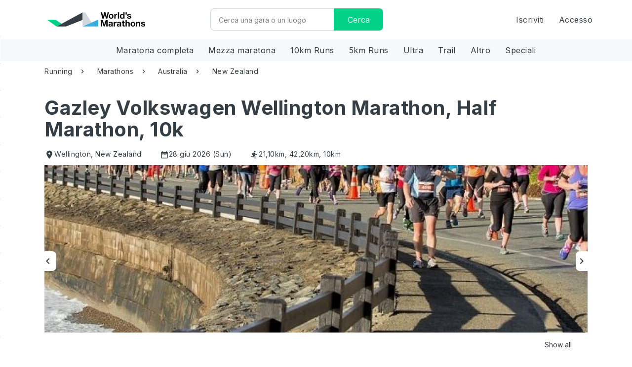

--- FILE ---
content_type: text/html; charset=utf-8
request_url: https://worldsmarathons.com/it/marathon/armstrong-motor-group-wellington-marathon
body_size: 92611
content:




<!DOCTYPE html>
<html lang="it">
<head>
    <meta charset="utf-8">
    <meta name="viewport" content="width=device-width, initial-scale=1, user-scalable=no" />
    <title>Gazley Volkswagen Wellington Marathon, Half Marathon, 10k, 28 giu 2026</title>

        <meta name="description" content="Maggiori informazioni su Gazley Volkswagen Wellington Marathon, Half Marathon, 10k a Nuova Zelanda. ✓Cancellazione entro 24 ore ✓Sconti ✓Pi&#249; di 4000 altre gare. ►Ulteriori informazioni" />
        <meta property="og:description" content="Maggiori informazioni su Gazley Volkswagen Wellington Marathon, Half Marathon, 10k a Nuova Zelanda. ✓Cancellazione entro 24 ore ✓Sconti ✓Pi&#249; di 4000 altre gare. ►Ulteriori informazioni" />
    
    <meta property="og:type" content="activity">
    <meta property="og:site_name" content="World's Marathons">
    <meta property="og:title" content="Gazley Volkswagen Wellington Marathon, Half Marathon, 10k, 28 giu 2026">
    <meta name="twitter:title" content="Gazley Volkswagen Wellington Marathon, Half Marathon, 10k, 28 giu 2026">
    <meta name="robots" content="index" />

        <meta property="og:url" content="https://worldsmarathons.com/it/marathon/armstrong-motor-group-wellington-marathon">
        <link rel="canonical" href="https://worldsmarathons.com/it/marathon/armstrong-motor-group-wellington-marathon">
            <meta property="og:image" content="https://wmimg.azureedge.net/public/img/marathons/armstrong-motor-group-wellington-marathon/armstrong-motor-group-wellington-marathon.jpg">
        <meta property="og:image:url" content="https://wmimg.azureedge.net/public/img/marathons/armstrong-motor-group-wellington-marathon/armstrong-motor-group-wellington-marathon.jpg">
        <meta property="og:image:secure_url" content="https://wmimg.azureedge.net/public/img/marathons/armstrong-motor-group-wellington-marathon/armstrong-motor-group-wellington-marathon.jpg">
        <meta name="twitter:image" content="https://wmimg.azureedge.net/public/img/marathons/armstrong-motor-group-wellington-marathon/armstrong-motor-group-wellington-marathon.jpg">
        <meta itemprop="image" content="https://wmimg.azureedge.net/public/img/marathons/armstrong-motor-group-wellington-marathon/armstrong-motor-group-wellington-marathon.jpg">
    <meta name="twitter:card" content="summary">

    <link rel="shortcut icon" href="/favicon.png">
    <link rel="apple-touch-icon" href="https://wmimg.azureedge.net/site/img/apple-touch-iphone.png" />
    <link rel="apple-touch-icon" sizes="72x72" href="https://wmimg.azureedge.net/site/img/apple-touch-ipad.png" />
    <link rel="apple-touch-icon" sizes="114x114" href="https://wmimg.azureedge.net/site/img/apple-touch-iphone4.png" />
    <link rel="apple-touch-icon" sizes="144x144" href="https://wmimg.azureedge.net/site/img/apple-touch-ipad-retina.png" />
    <base href="/">

                <link rel="alternate" hreflang="x-default" href="https://worldsmarathons.com/marathon/armstrong-motor-group-wellington-marathon">
            <link rel="alternate" hreflang="en" href="https://worldsmarathons.com/marathon/armstrong-motor-group-wellington-marathon">
            <link rel="alternate" hreflang="it" href="https://worldsmarathons.com/it/marathon/armstrong-motor-group-wellington-marathon">
            <link rel="alternate" hreflang="de" href="https://worldsmarathons.com/de/marathon/armstrong-motor-group-wellington-marathon">
            <link rel="alternate" hreflang="zh" href="https://worldsmarathons.com/zh/marathon/armstrong-motor-group-wellington-marathon">
            <link rel="alternate" hreflang="es" href="https://worldsmarathons.com/es/marathon/armstrong-motor-group-wellington-marathon">
            <link rel="alternate" hreflang="fr" href="https://worldsmarathons.com/fr/marathon/armstrong-motor-group-wellington-marathon">

    <link rel="preconnect" href="https://fonts.gstatic.com">
    <link href="https://fonts.googleapis.com/css2?family=Inter:wght@400;700&display=swap" rel="stylesheet">
    <link href="https://fonts.googleapis.com/icon?family=Material+Icons|Material+Icons+Outlined|" rel="stylesheet">
    <link rel="stylesheet" href="web/css/datepicker.min.552dfd2efdc1dee2.css" />
        <script>
        (function (d) {
            var config = {
                kitId: 'yon3wwi',
                scriptTimeout: 3000,
                async: true
            },
                h = d.documentElement, t = setTimeout(function () { h.className = h.className.replace(/\bwf-loading\b/g, "") + " wf-inactive"; }, config.scriptTimeout), tk = d.createElement("script"), f = false, s = d.getElementsByTagName("script")[0], a; h.className += " wf-loading"; tk.src = 'https://use.typekit.net/' + config.kitId + '.js'; tk.async = true; tk.onload = tk.onreadystatechange = function () { a = this.readyState; if (f || a && a != "complete" && a != "loaded") return; f = true; clearTimeout(t); try { Typekit.load(config) } catch (e) { } }; s.parentNode.insertBefore(tk, s)
        })(document);
    </script>

        <!-- Leaving this for noow on staging to test flickering there-->
        <!-- Google Optimize -->
        <style>
            .async-hide {
                opacity: 0 !important
            }
        </style>
        <!-- Anti - flicker snippet (recommended)-->
        <script>
            (function (a, s, y, n, c, h, i, d, e) {
                s.className += ' ' + y; h.start = 1 * new Date;
                h.end = i = function () { s.className = s.className.replace(RegExp(' ?' + y), '') };
                (a[n] = a[n] || []).hide = h; setTimeout(function () { i(); h.end = null }, c); h.timeout = c;
            })(window, document.documentElement, 'async-hide', 'dataLayer', 4000, { 'GTM-WQ5SPM9': true });
        </script>
        <!-- Google Tag Manager -->
        <script data-cookieconsent="ignore">
            (function (w, d, s, l, i) {
                w[l] = w[l] || []; w[l].push({
                    'gtm.start':
                        new Date().getTime(), event: 'gtm.js'
                }); var f = d.getElementsByTagName(s)[0],
                    j = d.createElement(s), dl = l != 'dataLayer' ? '&l=' + l : ''; j.async = true; j.src =
                        'https://www.googletagmanager.com/gtm.js?id=' + i + dl; f.parentNode.insertBefore(j, f);
            })(window, document, 'script', 'dataLayer', 'GTM-WQ5SPM9');</script>
        <!-- End Google Tag Manager -->

        <script src="https://wmimg.azureedge.net/public/translations/it.js"></script>
            <!-- Snippet for remove # from <a> tag, provide from cookiebot   -->
        <script>
            window.addEventListener("CookiebotOnDialogDisplay", () => {
                var a = document.getElementsByTagName("a");
                for (i of a)
                    if (i.getAttribute('href') == "#")
                        i.removeAttribute("href");
            });
        </script>
        <!-- End Snippet of remove # from <a> tag -->
        <script id="Cookiebot" src="https://consent.cookiebot.com/uc.js" data-cbid="103ac990-b6aa-4759-a7a1-95c6f3e90885" data-blockingmode="auto" type="text/javascript"></script>
        <script data-cookieconsent="ignore">
            window.WM_CONF = {
                api: 'https://worldsmarathons.com/api/',
                apiResults: 'https://worldsmarathonsresults.azurewebsites.net/api/',
                web: 'https://worldsmarathons.com/it/',
                blob: 'https://wmimg.azureedge.net/',
                container:'public',
                mapsKey: 'AIzaSyDpI8Mh09qCjA_KvGvSFmSJgsvdNxnM4e4',
                facebookAppId: '1735895970033004',
                env: 'live',
                locale: 'it',
                lang: lang,
                roNextUrl: 'https://admin.raceoffice.app',
                checkoutUrl: 'https://checkout.worldsmarathons.com//'
            };
        </script>
        <script>
            (function (h, o, t, j, a, r) {
                h.hj = h.hj || function () { (h.hj.q = h.hj.q || []).push(arguments) };
                h._hjSettings = { hjid: 313800, hjsv: 5 };
                a = o.getElementsByTagName('head')[0];
                r = o.createElement('script'); r.async = 1;
                r.src = t + h._hjSettings.hjid + j + h._hjSettings.hjsv;
                a.appendChild(r);
            })(window, document, '//static.hotjar.com/c/hotjar-', '.js?sv=');
        </script>
                <script>
        window.googleTrackEvent = function (event, type) {
            var data = {
                'event': type,
                'currency': event.currency,
                'content_name': event.title,
                'value': event.maxPrice,
                'content_ids': [event.id],
                'content_type': 'product',
            };
            if (window.WM_CONF.env === 'live' || window.WM_CONF.env === 'stage') {
                window.dataLayer.push(data);
            } else {
                console.log('google conversion ' + type + ':' + data.content_ids);
            }
        }
        window.marathon_data = {
            website: "http://www.wellingtonmarathon.co.nz/",
            id: "armstrong-motor-group-wellington-marathon",
            title: "Gazley Volkswagen Wellington Marathon, Half Marathon, 10k",
            bucketListCount: 19,
            selfLink: "https://worldsmarathons.com/it/marathon/armstrong-motor-group-wellington-marathon",
            claimed: false,
            images: JSON.parse("[{\"imageId\":null,\"path\":\"https://wmimg.azureedge.net/public/img/marathons/armstrong-motor-group-wellington-marathon/armstrong-motor-group-wellington-marathon.jpg\",\"pathMedium\":null,\"pathSmall\":null,\"description\":null},{\"imageId\":null,\"path\":\"https://wmimg.azureedge.net/public/img/marathons/armstrong-motor-group-wellington-marathon/bDMIGb_armstrong-motor-group-wellington-marathon.jpg?c=1504021421\",\"pathMedium\":null,\"pathSmall\":null,\"description\":null}]"),
            maxPrice: null,
            currency: "",
            editionStatus: "ok"
        };
        googleTrackEvent(window.marathon_data, 'viewContent');
    </script>
        <script type="application/ld+json">
            {"@context":"http://schema.org/","@type":"Product","name":"Gazley Volkswagen Wellington Marathon, Half Marathon, 10k","image":["https://wmimg.azureedge.net/public/img/marathons/armstrong-motor-group-wellington-marathon/armstrong-motor-group-wellington-marathon.jpg","https://wmimg.azureedge.net/public/img/marathons/armstrong-motor-group-wellington-marathon/bDMIGb_armstrong-motor-group-wellington-marathon.jpg?c=1504021421"],"description":"Established in 1986, the Gazley Volkswagen Wellington Marathon has been Wellington’s favourite footrace for three decades. Based at the famous Westpac Stadium, the fast, flat, scenic route around Wellington’s spectacular waterfront creates an occasion for all age and ability. With a Full Marathon, Half Marathon, 10k, 5k and the Kids’ Magic Mile, there’s something for everyone. More than 5000 runners and walkers can’t be wrong. But don’t take our word for it. Find out for yourself…\nAll events (Marathon, Half Marathon, 10K, 5K, Kids Magic Mile) start and finish on the Fran Wilde Walkway in front of the Westpac Stadium. All events are out and back, although in the final 2.6k of all events the return journey is slightly different to the outward journey.\nEvery kilometre is marked sequentially on the outward journey. But on the return journey all events will count down the kilometres remaining. This is to avoid confusion between five different events on the same out and back route. All distances will be IAAF certified.","aggregateRating":{"@type":"AggregateRating","ratingValue":"0","ratingCount":0,"bestRating":"5","worstRating":"1"}}
        </script>
        <script type="application/ld+json">
            {"@context":"https://schema.org/","@type":"Event","name":"Gazley Volkswagen Wellington Marathon, Half Marathon, 10k","startDate":"2026-06-28","endDate":"2026-06-28","location":{"@type":"Place","name":"Westpac Stadium","address":{"@type":"PostalAddress","addressLocality":"Wellington","addressCountry":"NZ"}},"image":["https://wmimg.azureedge.net/public/img/marathons/armstrong-motor-group-wellington-marathon/armstrong-motor-group-wellington-marathon.jpg","https://wmimg.azureedge.net/public/img/marathons/armstrong-motor-group-wellington-marathon/bDMIGb_armstrong-motor-group-wellington-marathon.jpg?c=1504021421"],"description":"Established in 1986, the Gazley Volkswagen Wellington Marathon has been Wellington’s favourite footrace for three decades. Based at the famous Westpac Stadium, the fast, flat, scenic route around Wellington’s spectacular waterfront creates an occasion for all age and ability. With a Full Marathon, Half Marathon, 10k, 5k and the Kids’ Magic Mile, there’s something for everyone. More than 5000 runners and walkers can’t be wrong. But don’t take our word for it. Find out for yourself…\nAll events (Marathon, Half Marathon, 10K, 5K, Kids Magic Mile) start and finish on the Fran Wilde Walkway in front of the Westpac Stadium. All events are out and back, although in the final 2.6k of all events the return journey is slightly different to the outward journey.\nEvery kilometre is marked sequentially on the outward journey. But on the return journey all events will count down the kilometres remaining. This is to avoid confusion between five different events on the same out and back route. All distances will be IAAF certified.","aggregateRating":{"@type":"AggregateRating","ratingValue":"0","ratingCount":0,"bestRating":"5","worstRating":"1"},"performer":{"@type":"Person","name":"Gazley Volkswagen Wellington Marathon, Half Marathon, 10k"},"eventStatus":"https://schema.org/EventScheduled","eventAttendanceMode":"https://schema.org/OfflineEventAttendanceMode"}
        </script>
    <style>
        @charset 'UTF-8';*{-webkit-box-sizing:border-box;-moz-box-sizing:border-box;box-sizing:border-box}*:before,*:after{-webkit-box-sizing:border-box;-moz-box-sizing:border-box;box-sizing:border-box}html{font-size:10px;-webkit-tap-highlight-color:rgba(0,0,0,0)}body{font-family:Inter;font-size:14px;line-height:1.42857143;color:#353e44;background-color:#fff}input,button,select,textarea{font-family:inherit;font-size:inherit;line-height:inherit}a{color:#3daddc;text-decoration:none}a:hover,a:focus{color:#1f83ad;text-decoration:underline}a:focus{outline:thin dotted;outline:5px auto -webkit-focus-ring-color;outline-offset:-2px}figure{margin:0}img{vertical-align:middle}.img-responsive{display:block;max-width:100%;height:auto}.img-rounded{border-radius:3px}.img-thumbnail{padding:4px;line-height:1.42857143;background-color:#fff;border:1px solid #ddd;border-radius:2px;-webkit-transition:all .2s ease-in-out;-o-transition:all .2s ease-in-out;transition:all .2s ease-in-out;display:inline-block;max-width:100%;height:auto}.img-circle{border-radius:50%}hr{margin-top:20px;margin-bottom:20px;border:0;border-top:1px solid #d1d7db}.sr-only{position:absolute;width:1px;height:1px;margin:-1px;padding:0;overflow:hidden;clip:rect(0, 0, 0, 0);border:0}.sr-only-focusable:active,.sr-only-focusable:focus{position:static;width:auto;height:auto;margin:0;overflow:visible;clip:auto}[role="button"]{cursor:pointer}h1,h2,h3,h4,h5,h6,.h1,.h2,.h3,.h4,.h5,.h6{font-family:Inter;font-weight:700;line-height:1.1;color:inherit}h1 small,h2 small,h3 small,h4 small,h5 small,h6 small,.h1 small,.h2 small,.h3 small,.h4 small,.h5 small,.h6 small,h1 .small,h2 .small,h3 .small,h4 .small,h5 .small,h6 .small,.h1 .small,.h2 .small,.h3 .small,.h4 .small,.h5 .small,.h6 .small{font-weight:normal;line-height:1;color:#777}h1,.h1,h2,.h2,h3,.h3{margin-top:20px;margin-bottom:10px}h1 small,.h1 small,h2 small,.h2 small,h3 small,.h3 small,h1 .small,.h1 .small,h2 .small,.h2 .small,h3 .small,.h3 .small{font-size:65%}h4,.h4,h5,.h5,h6,.h6{margin-top:10px;margin-bottom:10px}h4 small,.h4 small,h5 small,.h5 small,h6 small,.h6 small,h4 .small,.h4 .small,h5 .small,.h5 .small,h6 .small,.h6 .small{font-size:75%}h1,.h1{font-size:50px}h2,.h2{font-size:38px}h3,.h3{font-size:24px}h4,.h4{font-size:18px}h5,.h5{font-size:14px}h6,.h6{font-size:12px}p{margin:0 0 10px}.lead{margin-bottom:20px;font-size:16px;font-weight:300;line-height:1.4}@media (min-width:768px){.lead{font-size:21px}}small,.small{font-size:85%}mark,.mark{background-color:#fff9c8;padding:.2em}.text-left{text-align:left}.text-right{text-align:right}.text-center{text-align:center}.text-justify{text-align:justify}.text-nowrap{white-space:nowrap}.text-lowercase{text-transform:lowercase}.text-uppercase{text-transform:uppercase}.text-capitalize{text-transform:capitalize}.text-muted{color:#b9c0c5}.text-primary{color:#3daddc}a.text-primary:hover,a.text-primary:focus{color:#2394c3}.text-success{color:#03622d}a.text-success:hover,a.text-success:focus{color:#013116}.text-info{color:#3daddc}a.text-info:hover,a.text-info:focus{color:#2394c3}.text-warning{color:#353e44}a.text-warning:hover,a.text-warning:focus{color:#1f2427}.text-danger{color:#d31e43}a.text-danger:hover,a.text-danger:focus{color:#a61835}.bg-primary{color:#fff;background-color:#3daddc}a.bg-primary:hover,a.bg-primary:focus{background-color:#2394c3}.bg-success{background-color:#a8f1c8}a.bg-success:hover,a.bg-success:focus{background-color:#7ceaac}.bg-info{background-color:#dbeff8}a.bg-info:hover,a.bg-info:focus{background-color:#b0dcf0}.bg-warning{background-color:#fff9c8}a.bg-warning:hover,a.bg-warning:focus{background-color:#fff395}.bg-danger{background-color:#fcd9e0}a.bg-danger:hover,a.bg-danger:focus{background-color:#f8aab9}.page-header{padding-bottom:9px;margin:40px 0 20px;border-bottom:1px solid #eee}ul,ol{margin-top:0;margin-bottom:10px}ul ul,ol ul,ul ol,ol ol{margin-bottom:0}.list-unstyled{padding-left:0;list-style:none}.list-inline{padding-left:0;list-style:none;margin-left:-5px}.list-inline>li{display:inline-block;padding-left:5px;padding-right:5px}dl{margin-top:0;margin-bottom:20px}dt,dd{line-height:1.42857143}dt{font-weight:bold}dd{margin-left:0}@media (min-width:768px){.dl-horizontal dt{float:left;width:160px;clear:left;text-align:right;overflow:hidden;text-overflow:ellipsis;white-space:nowrap}.dl-horizontal dd{margin-left:180px}}abbr[title],abbr[data-original-title]{cursor:help;border-bottom:1px dotted #777}.initialism{font-size:90%;text-transform:uppercase}blockquote{padding:10px 20px;margin:0 0 20px;font-size:17.5px;border-left:5px solid #eee}blockquote p:last-child,blockquote ul:last-child,blockquote ol:last-child{margin-bottom:0}blockquote footer,blockquote small,blockquote .small{display:block;font-size:80%;line-height:1.42857143;color:#777}blockquote footer:before,blockquote small:before,blockquote .small:before{content:'\2014 \00A0'}.blockquote-reverse,blockquote.pull-right{padding-right:15px;padding-left:0;border-right:5px solid #eee;border-left:0;text-align:right}.blockquote-reverse footer:before,blockquote.pull-right footer:before,.blockquote-reverse small:before,blockquote.pull-right small:before,.blockquote-reverse .small:before,blockquote.pull-right .small:before{content:''}.blockquote-reverse footer:after,blockquote.pull-right footer:after,.blockquote-reverse small:after,blockquote.pull-right small:after,.blockquote-reverse .small:after,blockquote.pull-right .small:after{content:'\00A0 \2014'}address{margin-bottom:20px;font-style:normal;line-height:1.42857143}code,kbd,pre,samp{font-family:Menlo,Monaco,Consolas,"Courier New",monospace}code{padding:2px 4px;font-size:90%;color:#c7254e;background-color:#f9f2f4;border-radius:2px}kbd{padding:2px 4px;font-size:90%;color:#fff;background-color:#333;border-radius:1px;box-shadow:inset 0 -1px 0 rgba(0,0,0,0.25)}kbd kbd{padding:0;font-size:100%;font-weight:bold;box-shadow:none}pre{display:block;padding:9.5px;margin:0 0 10px;font-size:13px;line-height:1.42857143;word-break:break-all;word-wrap:break-word;color:#333;background-color:#f5f5f5;border:1px solid #ccc;border-radius:2px}pre code{padding:0;font-size:inherit;color:inherit;white-space:pre-wrap;background-color:transparent;border-radius:0}.pre-scrollable{max-height:340px;overflow-y:scroll}.container{margin-right:auto;margin-left:auto;padding-left:15px;padding-right:15px}@media (min-width:768px){.container{width:750px}}@media (min-width:768px){.container{width:970px}}@media (min-width:1100px){.container{width:1170px}}.container-fluid{margin-right:auto;margin-left:auto;padding-left:15px;padding-right:15px}.row{margin-left:-15px;margin-right:-15px}.col-xs-1, .col-sm-1, .col-md-1, .col-lg-1, .col-xs-2, .col-sm-2, .col-md-2, .col-lg-2, .col-xs-3, .col-sm-3, .col-md-3, .col-lg-3, .col-xs-4, .col-sm-4, .col-md-4, .col-lg-4, .col-xs-5, .col-sm-5, .col-md-5, .col-lg-5, .col-xs-6, .col-sm-6, .col-md-6, .col-lg-6, .col-xs-7, .col-sm-7, .col-md-7, .col-lg-7, .col-xs-8, .col-sm-8, .col-md-8, .col-lg-8, .col-xs-9, .col-sm-9, .col-md-9, .col-lg-9, .col-xs-10, .col-sm-10, .col-md-10, .col-lg-10, .col-xs-11, .col-sm-11, .col-md-11, .col-lg-11, .col-xs-12, .col-sm-12, .col-md-12, .col-lg-12{position:relative;min-height:1px;padding-left:15px;padding-right:15px}.col-xs-1, .col-xs-2, .col-xs-3, .col-xs-4, .col-xs-5, .col-xs-6, .col-xs-7, .col-xs-8, .col-xs-9, .col-xs-10, .col-xs-11, .col-xs-12{float:left}.col-xs-12{width:100%}.col-xs-11{width:91.66666667%}.col-xs-10{width:83.33333333%}.col-xs-9{width:75%}.col-xs-8{width:66.66666667%}.col-xs-7{width:58.33333333%}.col-xs-6{width:50%}.col-xs-5{width:41.66666667%}.col-xs-4{width:33.33333333%}.col-xs-3{width:25%}.col-xs-2{width:16.66666667%}.col-xs-1{width:8.33333333%}.col-xs-pull-12{right:100%}.col-xs-pull-11{right:91.66666667%}.col-xs-pull-10{right:83.33333333%}.col-xs-pull-9{right:75%}.col-xs-pull-8{right:66.66666667%}.col-xs-pull-7{right:58.33333333%}.col-xs-pull-6{right:50%}.col-xs-pull-5{right:41.66666667%}.col-xs-pull-4{right:33.33333333%}.col-xs-pull-3{right:25%}.col-xs-pull-2{right:16.66666667%}.col-xs-pull-1{right:8.33333333%}.col-xs-pull-0{right:auto}.col-xs-push-12{left:100%}.col-xs-push-11{left:91.66666667%}.col-xs-push-10{left:83.33333333%}.col-xs-push-9{left:75%}.col-xs-push-8{left:66.66666667%}.col-xs-push-7{left:58.33333333%}.col-xs-push-6{left:50%}.col-xs-push-5{left:41.66666667%}.col-xs-push-4{left:33.33333333%}.col-xs-push-3{left:25%}.col-xs-push-2{left:16.66666667%}.col-xs-push-1{left:8.33333333%}.col-xs-push-0{left:auto}.col-xs-offset-12{margin-left:100%}.col-xs-offset-11{margin-left:91.66666667%}.col-xs-offset-10{margin-left:83.33333333%}.col-xs-offset-9{margin-left:75%}.col-xs-offset-8{margin-left:66.66666667%}.col-xs-offset-7{margin-left:58.33333333%}.col-xs-offset-6{margin-left:50%}.col-xs-offset-5{margin-left:41.66666667%}.col-xs-offset-4{margin-left:33.33333333%}.col-xs-offset-3{margin-left:25%}.col-xs-offset-2{margin-left:16.66666667%}.col-xs-offset-1{margin-left:8.33333333%}.col-xs-offset-0{margin-left:0}@media (min-width:768px){.col-sm-1, .col-sm-2, .col-sm-3, .col-sm-4, .col-sm-5, .col-sm-6, .col-sm-7, .col-sm-8, .col-sm-9, .col-sm-10, .col-sm-11, .col-sm-12{float:left}.col-sm-12{width:100%}.col-sm-11{width:91.66666667%}.col-sm-10{width:83.33333333%}.col-sm-9{width:75%}.col-sm-8{width:66.66666667%}.col-sm-7{width:58.33333333%}.col-sm-6{width:50%}.col-sm-5{width:41.66666667%}.col-sm-4{width:33.33333333%}.col-sm-3{width:25%}.col-sm-2{width:16.66666667%}.col-sm-1{width:8.33333333%}.col-sm-pull-12{right:100%}.col-sm-pull-11{right:91.66666667%}.col-sm-pull-10{right:83.33333333%}.col-sm-pull-9{right:75%}.col-sm-pull-8{right:66.66666667%}.col-sm-pull-7{right:58.33333333%}.col-sm-pull-6{right:50%}.col-sm-pull-5{right:41.66666667%}.col-sm-pull-4{right:33.33333333%}.col-sm-pull-3{right:25%}.col-sm-pull-2{right:16.66666667%}.col-sm-pull-1{right:8.33333333%}.col-sm-pull-0{right:auto}.col-sm-push-12{left:100%}.col-sm-push-11{left:91.66666667%}.col-sm-push-10{left:83.33333333%}.col-sm-push-9{left:75%}.col-sm-push-8{left:66.66666667%}.col-sm-push-7{left:58.33333333%}.col-sm-push-6{left:50%}.col-sm-push-5{left:41.66666667%}.col-sm-push-4{left:33.33333333%}.col-sm-push-3{left:25%}.col-sm-push-2{left:16.66666667%}.col-sm-push-1{left:8.33333333%}.col-sm-push-0{left:auto}.col-sm-offset-12{margin-left:100%}.col-sm-offset-11{margin-left:91.66666667%}.col-sm-offset-10{margin-left:83.33333333%}.col-sm-offset-9{margin-left:75%}.col-sm-offset-8{margin-left:66.66666667%}.col-sm-offset-7{margin-left:58.33333333%}.col-sm-offset-6{margin-left:50%}.col-sm-offset-5{margin-left:41.66666667%}.col-sm-offset-4{margin-left:33.33333333%}.col-sm-offset-3{margin-left:25%}.col-sm-offset-2{margin-left:16.66666667%}.col-sm-offset-1{margin-left:8.33333333%}.col-sm-offset-0{margin-left:0}}@media (min-width:768px){.col-md-1, .col-md-2, .col-md-3, .col-md-4, .col-md-5, .col-md-6, .col-md-7, .col-md-8, .col-md-9, .col-md-10, .col-md-11, .col-md-12{float:left}.col-md-12{width:100%}.col-md-11{width:91.66666667%}.col-md-10{width:83.33333333%}.col-md-9{width:75%}.col-md-8{width:66.66666667%}.col-md-7{width:58.33333333%}.col-md-6{width:50%}.col-md-5{width:41.66666667%}.col-md-4{width:33.33333333%}.col-md-3{width:25%}.col-md-2{width:16.66666667%}.col-md-1{width:8.33333333%}.col-md-pull-12{right:100%}.col-md-pull-11{right:91.66666667%}.col-md-pull-10{right:83.33333333%}.col-md-pull-9{right:75%}.col-md-pull-8{right:66.66666667%}.col-md-pull-7{right:58.33333333%}.col-md-pull-6{right:50%}.col-md-pull-5{right:41.66666667%}.col-md-pull-4{right:33.33333333%}.col-md-pull-3{right:25%}.col-md-pull-2{right:16.66666667%}.col-md-pull-1{right:8.33333333%}.col-md-pull-0{right:auto}.col-md-push-12{left:100%}.col-md-push-11{left:91.66666667%}.col-md-push-10{left:83.33333333%}.col-md-push-9{left:75%}.col-md-push-8{left:66.66666667%}.col-md-push-7{left:58.33333333%}.col-md-push-6{left:50%}.col-md-push-5{left:41.66666667%}.col-md-push-4{left:33.33333333%}.col-md-push-3{left:25%}.col-md-push-2{left:16.66666667%}.col-md-push-1{left:8.33333333%}.col-md-push-0{left:auto}.col-md-offset-12{margin-left:100%}.col-md-offset-11{margin-left:91.66666667%}.col-md-offset-10{margin-left:83.33333333%}.col-md-offset-9{margin-left:75%}.col-md-offset-8{margin-left:66.66666667%}.col-md-offset-7{margin-left:58.33333333%}.col-md-offset-6{margin-left:50%}.col-md-offset-5{margin-left:41.66666667%}.col-md-offset-4{margin-left:33.33333333%}.col-md-offset-3{margin-left:25%}.col-md-offset-2{margin-left:16.66666667%}.col-md-offset-1{margin-left:8.33333333%}.col-md-offset-0{margin-left:0}}@media (min-width:1100px){.col-lg-1, .col-lg-2, .col-lg-3, .col-lg-4, .col-lg-5, .col-lg-6, .col-lg-7, .col-lg-8, .col-lg-9, .col-lg-10, .col-lg-11, .col-lg-12{float:left}.col-lg-12{width:100%}.col-lg-11{width:91.66666667%}.col-lg-10{width:83.33333333%}.col-lg-9{width:75%}.col-lg-8{width:66.66666667%}.col-lg-7{width:58.33333333%}.col-lg-6{width:50%}.col-lg-5{width:41.66666667%}.col-lg-4{width:33.33333333%}.col-lg-3{width:25%}.col-lg-2{width:16.66666667%}.col-lg-1{width:8.33333333%}.col-lg-pull-12{right:100%}.col-lg-pull-11{right:91.66666667%}.col-lg-pull-10{right:83.33333333%}.col-lg-pull-9{right:75%}.col-lg-pull-8{right:66.66666667%}.col-lg-pull-7{right:58.33333333%}.col-lg-pull-6{right:50%}.col-lg-pull-5{right:41.66666667%}.col-lg-pull-4{right:33.33333333%}.col-lg-pull-3{right:25%}.col-lg-pull-2{right:16.66666667%}.col-lg-pull-1{right:8.33333333%}.col-lg-pull-0{right:auto}.col-lg-push-12{left:100%}.col-lg-push-11{left:91.66666667%}.col-lg-push-10{left:83.33333333%}.col-lg-push-9{left:75%}.col-lg-push-8{left:66.66666667%}.col-lg-push-7{left:58.33333333%}.col-lg-push-6{left:50%}.col-lg-push-5{left:41.66666667%}.col-lg-push-4{left:33.33333333%}.col-lg-push-3{left:25%}.col-lg-push-2{left:16.66666667%}.col-lg-push-1{left:8.33333333%}.col-lg-push-0{left:auto}.col-lg-offset-12{margin-left:100%}.col-lg-offset-11{margin-left:91.66666667%}.col-lg-offset-10{margin-left:83.33333333%}.col-lg-offset-9{margin-left:75%}.col-lg-offset-8{margin-left:66.66666667%}.col-lg-offset-7{margin-left:58.33333333%}.col-lg-offset-6{margin-left:50%}.col-lg-offset-5{margin-left:41.66666667%}.col-lg-offset-4{margin-left:33.33333333%}.col-lg-offset-3{margin-left:25%}.col-lg-offset-2{margin-left:16.66666667%}.col-lg-offset-1{margin-left:8.33333333%}.col-lg-offset-0{margin-left:0}}table{background-color:transparent}caption{padding-top:15px;padding-bottom:15px;color:#b9c0c5;text-align:left}th{text-align:left}.table{width:100%;max-width:100%;margin-bottom:20px}.table>thead>tr>th,.table>tbody>tr>th,.table>tfoot>tr>th,.table>thead>tr>td,.table>tbody>tr>td,.table>tfoot>tr>td{padding:15px;line-height:1.42857143;vertical-align:top;border-top:1px solid #d5dae2}.table>thead>tr>th{vertical-align:bottom;border-bottom:2px solid #d5dae2}.table>caption+thead>tr:first-child>th,.table>colgroup+thead>tr:first-child>th,.table>thead:first-child>tr:first-child>th,.table>caption+thead>tr:first-child>td,.table>colgroup+thead>tr:first-child>td,.table>thead:first-child>tr:first-child>td{border-top:0}.table>tbody+tbody{border-top:2px solid #d5dae2}.table .table{background-color:#fff}.table-condensed>thead>tr>th,.table-condensed>tbody>tr>th,.table-condensed>tfoot>tr>th,.table-condensed>thead>tr>td,.table-condensed>tbody>tr>td,.table-condensed>tfoot>tr>td{padding:5px}.table-bordered{border:1px solid #d5dae2}.table-bordered>thead>tr>th,.table-bordered>tbody>tr>th,.table-bordered>tfoot>tr>th,.table-bordered>thead>tr>td,.table-bordered>tbody>tr>td,.table-bordered>tfoot>tr>td{border:1px solid #d5dae2}.table-bordered>thead>tr>th,.table-bordered>thead>tr>td{border-bottom-width:2px}.table-striped>tbody>tr:nth-of-type(odd){background-color:#f6f8fa}.table-hover>tbody>tr:hover{background-color:#eff2f6}table col[class*="col-"]{position:static;float:none;display:table-column}table td[class*="col-"],table th[class*="col-"]{position:static;float:none;display:table-cell}.table>thead>tr>td.active,.table>tbody>tr>td.active,.table>tfoot>tr>td.active,.table>thead>tr>th.active,.table>tbody>tr>th.active,.table>tfoot>tr>th.active,.table>thead>tr.active>td,.table>tbody>tr.active>td,.table>tfoot>tr.active>td,.table>thead>tr.active>th,.table>tbody>tr.active>th,.table>tfoot>tr.active>th{background-color:#eff2f6}.table-hover>tbody>tr>td.active:hover,.table-hover>tbody>tr>th.active:hover,.table-hover>tbody>tr.active:hover>td,.table-hover>tbody>tr:hover>.active,.table-hover>tbody>tr.active:hover>th{background-color:#dfe5ed}.table>thead>tr>td.success,.table>tbody>tr>td.success,.table>tfoot>tr>td.success,.table>thead>tr>th.success,.table>tbody>tr>th.success,.table>tfoot>tr>th.success,.table>thead>tr.success>td,.table>tbody>tr.success>td,.table>tfoot>tr.success>td,.table>thead>tr.success>th,.table>tbody>tr.success>th,.table>tfoot>tr.success>th{background-color:#a8f1c8}.table-hover>tbody>tr>td.success:hover,.table-hover>tbody>tr>th.success:hover,.table-hover>tbody>tr.success:hover>td,.table-hover>tbody>tr:hover>.success,.table-hover>tbody>tr.success:hover>th{background-color:#92edba}.table>thead>tr>td.info,.table>tbody>tr>td.info,.table>tfoot>tr>td.info,.table>thead>tr>th.info,.table>tbody>tr>th.info,.table>tfoot>tr>th.info,.table>thead>tr.info>td,.table>tbody>tr.info>td,.table>tfoot>tr.info>td,.table>thead>tr.info>th,.table>tbody>tr.info>th,.table>tfoot>tr.info>th{background-color:#dbeff8}.table-hover>tbody>tr>td.info:hover,.table-hover>tbody>tr>th.info:hover,.table-hover>tbody>tr.info:hover>td,.table-hover>tbody>tr:hover>.info,.table-hover>tbody>tr.info:hover>th{background-color:#c6e6f4}.table>thead>tr>td.warning,.table>tbody>tr>td.warning,.table>tfoot>tr>td.warning,.table>thead>tr>th.warning,.table>tbody>tr>th.warning,.table>tfoot>tr>th.warning,.table>thead>tr.warning>td,.table>tbody>tr.warning>td,.table>tfoot>tr.warning>td,.table>thead>tr.warning>th,.table>tbody>tr.warning>th,.table>tfoot>tr.warning>th{background-color:#fff9c8}.table-hover>tbody>tr>td.warning:hover,.table-hover>tbody>tr>th.warning:hover,.table-hover>tbody>tr.warning:hover>td,.table-hover>tbody>tr:hover>.warning,.table-hover>tbody>tr.warning:hover>th{background-color:#fff6ae}.table>thead>tr>td.danger,.table>tbody>tr>td.danger,.table>tfoot>tr>td.danger,.table>thead>tr>th.danger,.table>tbody>tr>th.danger,.table>tfoot>tr>th.danger,.table>thead>tr.danger>td,.table>tbody>tr.danger>td,.table>tfoot>tr.danger>td,.table>thead>tr.danger>th,.table>tbody>tr.danger>th,.table>tfoot>tr.danger>th{background-color:#fcd9e0}.table-hover>tbody>tr>td.danger:hover,.table-hover>tbody>tr>th.danger:hover,.table-hover>tbody>tr.danger:hover>td,.table-hover>tbody>tr:hover>.danger,.table-hover>tbody>tr.danger:hover>th{background-color:#fac1cd}.table-responsive{overflow-x:auto;min-height:.01%}@media screen and (max-width:767px){.table-responsive{width:100%;margin-bottom:15px;overflow-y:hidden;-ms-overflow-style:-ms-autohiding-scrollbar;border:1px solid #d5dae2}.table-responsive>.table{margin-bottom:0}.table-responsive>.table>thead>tr>th,.table-responsive>.table>tbody>tr>th,.table-responsive>.table>tfoot>tr>th,.table-responsive>.table>thead>tr>td,.table-responsive>.table>tbody>tr>td,.table-responsive>.table>tfoot>tr>td{white-space:nowrap}.table-responsive>.table-bordered{border:0}.table-responsive>.table-bordered>thead>tr>th:first-child,.table-responsive>.table-bordered>tbody>tr>th:first-child,.table-responsive>.table-bordered>tfoot>tr>th:first-child,.table-responsive>.table-bordered>thead>tr>td:first-child,.table-responsive>.table-bordered>tbody>tr>td:first-child,.table-responsive>.table-bordered>tfoot>tr>td:first-child{border-left:0}.table-responsive>.table-bordered>thead>tr>th:last-child,.table-responsive>.table-bordered>tbody>tr>th:last-child,.table-responsive>.table-bordered>tfoot>tr>th:last-child,.table-responsive>.table-bordered>thead>tr>td:last-child,.table-responsive>.table-bordered>tbody>tr>td:last-child,.table-responsive>.table-bordered>tfoot>tr>td:last-child{border-right:0}.table-responsive>.table-bordered>tbody>tr:last-child>th,.table-responsive>.table-bordered>tfoot>tr:last-child>th,.table-responsive>.table-bordered>tbody>tr:last-child>td,.table-responsive>.table-bordered>tfoot>tr:last-child>td{border-bottom:0}}fieldset{padding:0;margin:0;border:0;min-width:0}legend{display:block;width:100%;padding:0;margin-bottom:20px;font-size:21px;line-height:inherit;color:#333;border:0;border-bottom:1px solid #e5e5e5}label{display:inline-block;max-width:100%;margin-bottom:5px;font-weight:bold}input[type="search"]{-webkit-box-sizing:border-box;-moz-box-sizing:border-box;box-sizing:border-box}input[type="radio"],input[type="checkbox"]{margin:4px 0 0;margin-top:1px \9;line-height:normal}input[type="file"]{display:block}input[type="range"]{display:block;width:100%}select[multiple],select[size]{height:auto}input[type="file"]:focus,input[type="radio"]:focus,input[type="checkbox"]:focus{outline:thin dotted;outline:5px auto -webkit-focus-ring-color;outline-offset:-2px}output{display:block;padding-top:7px;font-size:14px;line-height:1.42857143;color:#555}.form-control{display:block;width:100%;height:40px;padding:6px 12px;font-size:14px;line-height:1.42857143;color:#555;background-color:#fff;background-image:none;border:1px solid #ccc;border-radius:2px;-webkit-box-shadow:inset 0 1px 1px rgba(0,0,0,0.075);box-shadow:inset 0 1px 1px rgba(0,0,0,0.075);-webkit-transition:border-color ease-in-out .15s, box-shadow ease-in-out .15s;-o-transition:border-color ease-in-out .15s, box-shadow ease-in-out .15s;transition:border-color ease-in-out .15s, box-shadow ease-in-out .15s}.form-control:focus{border-color:#66afe9;outline:0;-webkit-box-shadow:inset 0 1px 1px rgba(0,0,0,.075), 0 0 8px rgba(102, 175, 233, 0.6);box-shadow:inset 0 1px 1px rgba(0,0,0,.075), 0 0 8px rgba(102, 175, 233, 0.6)}.form-control::-moz-placeholder{color:#999;opacity:1}.form-control:-ms-input-placeholder{color:#999}.form-control::-webkit-input-placeholder{color:#999}.form-control::-ms-expand{border:0;background-color:transparent}.form-control[disabled],.form-control[readonly],fieldset[disabled] .form-control{background-color:#eee;opacity:1}.form-control[disabled],fieldset[disabled] .form-control{cursor:not-allowed}textarea.form-control{height:auto}input[type="search"]{-webkit-appearance:none}@media screen and (-webkit-min-device-pixel-ratio:0){input[type="date"].form-control,input[type="time"].form-control,input[type="datetime-local"].form-control,input[type="month"].form-control{line-height:40px}input[type="date"].input-sm,input[type="time"].input-sm,input[type="datetime-local"].input-sm,input[type="month"].input-sm,.input-group-sm input[type="date"],.input-group-sm input[type="time"],.input-group-sm input[type="datetime-local"],.input-group-sm input[type="month"]{line-height:30px}input[type="date"].input-lg,input[type="time"].input-lg,input[type="datetime-local"].input-lg,input[type="month"].input-lg,.input-group-lg input[type="date"],.input-group-lg input[type="time"],.input-group-lg input[type="datetime-local"],.input-group-lg input[type="month"]{line-height:46px}}.form-group{margin-bottom:15px}.radio,.checkbox{position:relative;display:block;margin-top:10px;margin-bottom:10px}.radio label,.checkbox label{min-height:20px;padding-left:20px;margin-bottom:0;font-weight:normal;cursor:pointer}.radio input[type="radio"],.radio-inline input[type="radio"],.checkbox input[type="checkbox"],.checkbox-inline input[type="checkbox"]{position:absolute;margin-left:-20px;margin-top:4px \9}.radio+.radio,.checkbox+.checkbox{margin-top:-5px}.radio-inline,.checkbox-inline{position:relative;display:inline-block;padding-left:20px;margin-bottom:0;vertical-align:middle;font-weight:normal;cursor:pointer}.radio-inline+.radio-inline,.checkbox-inline+.checkbox-inline{margin-top:0;margin-left:10px}input[type="radio"][disabled],input[type="checkbox"][disabled],input[type="radio"].disabled,input[type="checkbox"].disabled,fieldset[disabled] input[type="radio"],fieldset[disabled] input[type="checkbox"]{cursor:not-allowed}.radio-inline.disabled,.checkbox-inline.disabled,fieldset[disabled] .radio-inline,fieldset[disabled] .checkbox-inline{cursor:not-allowed}.radio.disabled label,.checkbox.disabled label,fieldset[disabled] .radio label,fieldset[disabled] .checkbox label{cursor:not-allowed}.form-control-static{padding-top:7px;padding-bottom:7px;margin-bottom:0;min-height:34px}.form-control-static.input-lg,.form-control-static.input-sm{padding-left:0;padding-right:0}.input-sm{height:30px;padding:5px 10px;font-size:12px;line-height:1.5;border-radius:1px}select.input-sm{height:30px;line-height:30px}textarea.input-sm,select[multiple].input-sm{height:auto}.form-group-sm .form-control{height:30px;padding:5px 10px;font-size:12px;line-height:1.5;border-radius:1px}.form-group-sm select.form-control{height:30px;line-height:30px}.form-group-sm textarea.form-control,.form-group-sm select[multiple].form-control{height:auto}.form-group-sm .form-control-static{height:30px;min-height:32px;padding:6px 10px;font-size:12px;line-height:1.5}.input-lg{height:46px;padding:10px 16px;font-size:18px;line-height:1.3333333;border-radius:3px}select.input-lg{height:46px;line-height:46px}textarea.input-lg,select[multiple].input-lg{height:auto}.form-group-lg .form-control{height:46px;padding:10px 16px;font-size:18px;line-height:1.3333333;border-radius:3px}.form-group-lg select.form-control{height:46px;line-height:46px}.form-group-lg textarea.form-control,.form-group-lg select[multiple].form-control{height:auto}.form-group-lg .form-control-static{height:46px;min-height:38px;padding:11px 16px;font-size:18px;line-height:1.3333333}.has-feedback{position:relative}.has-feedback .form-control{padding-right:50px}.form-control-feedback{position:absolute;top:0;right:0;z-index:2;display:block;width:40px;height:40px;line-height:40px;text-align:center;pointer-events:none}.input-lg+.form-control-feedback,.input-group-lg+.form-control-feedback,.form-group-lg .form-control+.form-control-feedback{width:46px;height:46px;line-height:46px}.input-sm+.form-control-feedback,.input-group-sm+.form-control-feedback,.form-group-sm .form-control+.form-control-feedback{width:30px;height:30px;line-height:30px}.has-success .help-block,.has-success .control-label,.has-success .radio,.has-success .checkbox,.has-success .radio-inline,.has-success .checkbox-inline,.has-success.radio label,.has-success.checkbox label,.has-success.radio-inline label,.has-success.checkbox-inline label{color:#03622d}.has-success .form-control{border-color:#03622d;-webkit-box-shadow:inset 0 1px 1px rgba(0,0,0,0.075);box-shadow:inset 0 1px 1px rgba(0,0,0,0.075)}.has-success .form-control:focus{border-color:#013116;-webkit-box-shadow:inset 0 1px 1px rgba(0,0,0,0.075),0 0 6px #06c55a;box-shadow:inset 0 1px 1px rgba(0,0,0,0.075),0 0 6px #06c55a}.has-success .input-group-addon{color:#03622d;border-color:#03622d;background-color:#a8f1c8}.has-success .form-control-feedback{color:#03622d}.has-warning .help-block,.has-warning .control-label,.has-warning .radio,.has-warning .checkbox,.has-warning .radio-inline,.has-warning .checkbox-inline,.has-warning.radio label,.has-warning.checkbox label,.has-warning.radio-inline label,.has-warning.checkbox-inline label{color:#353e44}.has-warning .form-control{border-color:#353e44;-webkit-box-shadow:inset 0 1px 1px rgba(0,0,0,0.075);box-shadow:inset 0 1px 1px rgba(0,0,0,0.075)}.has-warning .form-control:focus{border-color:#1f2427;-webkit-box-shadow:inset 0 1px 1px rgba(0,0,0,0.075),0 0 6px #62727d;box-shadow:inset 0 1px 1px rgba(0,0,0,0.075),0 0 6px #62727d}.has-warning .input-group-addon{color:#353e44;border-color:#353e44;background-color:#fff9c8}.has-warning .form-control-feedback{color:#353e44}.has-error .help-block,.has-error .control-label,.has-error .radio,.has-error .checkbox,.has-error .radio-inline,.has-error .checkbox-inline,.has-error.radio label,.has-error.checkbox label,.has-error.radio-inline label,.has-error.checkbox-inline label{color:#d31e43}.has-error .form-control{border-color:#d31e43;-webkit-box-shadow:inset 0 1px 1px rgba(0,0,0,0.075);box-shadow:inset 0 1px 1px rgba(0,0,0,0.075)}.has-error .form-control:focus{border-color:#a61835;-webkit-box-shadow:inset 0 1px 1px rgba(0,0,0,0.075),0 0 6px #ea6d86;box-shadow:inset 0 1px 1px rgba(0,0,0,0.075),0 0 6px #ea6d86}.has-error .input-group-addon{color:#d31e43;border-color:#d31e43;background-color:#fcd9e0}.has-error .form-control-feedback{color:#d31e43}.has-feedback label~.form-control-feedback{top:25px}.has-feedback label.sr-only~.form-control-feedback{top:0}.help-block{display:block;margin-top:5px;margin-bottom:10px;color:#6d7f8c}@media (min-width:768px){.form-inline .form-group{display:inline-block;margin-bottom:0;vertical-align:middle}.form-inline .form-control{display:inline-block;width:auto;vertical-align:middle}.form-inline .form-control-static{display:inline-block}.form-inline .input-group{display:inline-table;vertical-align:middle}.form-inline .input-group .input-group-addon,.form-inline .input-group .input-group-btn,.form-inline .input-group .form-control{width:auto}.form-inline .input-group>.form-control{width:100%}.form-inline .control-label{margin-bottom:0;vertical-align:middle}.form-inline .radio,.form-inline .checkbox{display:inline-block;margin-top:0;margin-bottom:0;vertical-align:middle}.form-inline .radio label,.form-inline .checkbox label{padding-left:0}.form-inline .radio input[type="radio"],.form-inline .checkbox input[type="checkbox"]{position:relative;margin-left:0}.form-inline .has-feedback .form-control-feedback{top:0}}.form-horizontal .radio,.form-horizontal .checkbox,.form-horizontal .radio-inline,.form-horizontal .checkbox-inline{margin-top:0;margin-bottom:0;padding-top:7px}.form-horizontal .radio,.form-horizontal .checkbox{min-height:27px}.form-horizontal .form-group{margin-left:-15px;margin-right:-15px}@media (min-width:768px){.form-horizontal .control-label{text-align:right;margin-bottom:0;padding-top:7px}}.form-horizontal .has-feedback .form-control-feedback{right:15px}@media (min-width:768px){.form-horizontal .form-group-lg .control-label{padding-top:11px;font-size:18px}}@media (min-width:768px){.form-horizontal .form-group-sm .control-label{padding-top:6px;font-size:12px}}.btn{display:inline-block;margin-bottom:0;font-weight:normal;text-align:center;vertical-align:middle;touch-action:manipulation;cursor:pointer;background-image:none;border:1px solid transparent;white-space:nowrap;padding:6px 12px;font-size:14px;line-height:1.42857143;border-radius:2px;-webkit-user-select:none;-moz-user-select:none;-ms-user-select:none;user-select:none}.btn:focus,.btn:active:focus,.btn.active:focus,.btn.focus,.btn:active.focus,.btn.active.focus{outline:thin dotted;outline:5px auto -webkit-focus-ring-color;outline-offset:-2px}.btn:hover,.btn:focus,.btn.focus{color:#333;text-decoration:none}.btn:active,.btn.active{outline:0;background-image:none;-webkit-box-shadow:inset 0 3px 5px rgba(0,0,0,0.125);box-shadow:inset 0 3px 5px rgba(0,0,0,0.125)}.btn.disabled,.btn[disabled],fieldset[disabled] .btn{cursor:not-allowed;opacity:.65;filter:alpha(opacity=65);-webkit-box-shadow:none;box-shadow:none}a.btn.disabled,fieldset[disabled] a.btn{pointer-events:none}.btn-default{color:#333;background-color:#fff;border-color:#ccc}.btn-default:focus,.btn-default.focus{color:#333;background-color:#e6e6e6;border-color:#8c8c8c}.btn-default:hover{color:#333;background-color:#e6e6e6;border-color:#adadad}.btn-default:active,.btn-default.active,.open>.dropdown-toggle.btn-default{color:#333;background-color:#e6e6e6;border-color:#adadad}.btn-default:active:hover,.btn-default.active:hover,.open>.dropdown-toggle.btn-default:hover,.btn-default:active:focus,.btn-default.active:focus,.open>.dropdown-toggle.btn-default:focus,.btn-default:active.focus,.btn-default.active.focus,.open>.dropdown-toggle.btn-default.focus{color:#333;background-color:#d4d4d4;border-color:#8c8c8c}.btn-default:active,.btn-default.active,.open>.dropdown-toggle.btn-default{background-image:none}.btn-default.disabled:hover,.btn-default[disabled]:hover,fieldset[disabled] .btn-default:hover,.btn-default.disabled:focus,.btn-default[disabled]:focus,fieldset[disabled] .btn-default:focus,.btn-default.disabled.focus,.btn-default[disabled].focus,fieldset[disabled] .btn-default.focus{background-color:#fff;border-color:#ccc}.btn-default .badge{color:#fff;background-color:#333}.btn-primary{color:#fff;background-color:#3daddc;border-color:#3daddc}.btn-primary:focus,.btn-primary.focus{color:#fff;background-color:#2394c3;border-color:#176382}.btn-primary:hover{color:#fff;background-color:#2394c3;border-color:#228dba}.btn-primary:active,.btn-primary.active,.open>.dropdown-toggle.btn-primary{color:#fff;background-color:#2394c3;border-color:#228dba}.btn-primary:active:hover,.btn-primary.active:hover,.open>.dropdown-toggle.btn-primary:hover,.btn-primary:active:focus,.btn-primary.active:focus,.open>.dropdown-toggle.btn-primary:focus,.btn-primary:active.focus,.btn-primary.active.focus,.open>.dropdown-toggle.btn-primary.focus{color:#fff;background-color:#1e7da5;border-color:#176382}.btn-primary:active,.btn-primary.active,.open>.dropdown-toggle.btn-primary{background-image:none}.btn-primary.disabled:hover,.btn-primary[disabled]:hover,fieldset[disabled] .btn-primary:hover,.btn-primary.disabled:focus,.btn-primary[disabled]:focus,fieldset[disabled] .btn-primary:focus,.btn-primary.disabled.focus,.btn-primary[disabled].focus,fieldset[disabled] .btn-primary.focus{background-color:#3daddc;border-color:#3daddc}.btn-primary .badge{color:#3daddc;background-color:#fff}.btn-success{color:#fff;background-color:#03d65f;border-color:#03bd54}.btn-success:focus,.btn-success.focus{color:#fff;background-color:#02a449;border-color:#013f1c}.btn-success:hover{color:#fff;background-color:#02a449;border-color:#028039}.btn-success:active,.btn-success.active,.open>.dropdown-toggle.btn-success{color:#fff;background-color:#02a449;border-color:#028039}.btn-success:active:hover,.btn-success.active:hover,.open>.dropdown-toggle.btn-success:hover,.btn-success:active:focus,.btn-success.active:focus,.open>.dropdown-toggle.btn-success:focus,.btn-success:active.focus,.btn-success.active.focus,.open>.dropdown-toggle.btn-success.focus{color:#fff;background-color:#028039;border-color:#013f1c}.btn-success:active,.btn-success.active,.open>.dropdown-toggle.btn-success{background-image:none}.btn-success.disabled:hover,.btn-success[disabled]:hover,fieldset[disabled] .btn-success:hover,.btn-success.disabled:focus,.btn-success[disabled]:focus,fieldset[disabled] .btn-success:focus,.btn-success.disabled.focus,.btn-success[disabled].focus,fieldset[disabled] .btn-success.focus{background-color:#03d65f;border-color:#03bd54}.btn-success .badge{color:#03d65f;background-color:#fff}.btn-info{color:#fff;background-color:#5bc0de;border-color:#46b8da}.btn-info:focus,.btn-info.focus{color:#fff;background-color:#31b0d5;border-color:#1b6d85}.btn-info:hover{color:#fff;background-color:#31b0d5;border-color:#269abc}.btn-info:active,.btn-info.active,.open>.dropdown-toggle.btn-info{color:#fff;background-color:#31b0d5;border-color:#269abc}.btn-info:active:hover,.btn-info.active:hover,.open>.dropdown-toggle.btn-info:hover,.btn-info:active:focus,.btn-info.active:focus,.open>.dropdown-toggle.btn-info:focus,.btn-info:active.focus,.btn-info.active.focus,.open>.dropdown-toggle.btn-info.focus{color:#fff;background-color:#269abc;border-color:#1b6d85}.btn-info:active,.btn-info.active,.open>.dropdown-toggle.btn-info{background-image:none}.btn-info.disabled:hover,.btn-info[disabled]:hover,fieldset[disabled] .btn-info:hover,.btn-info.disabled:focus,.btn-info[disabled]:focus,fieldset[disabled] .btn-info:focus,.btn-info.disabled.focus,.btn-info[disabled].focus,fieldset[disabled] .btn-info.focus{background-color:#5bc0de;border-color:#46b8da}.btn-info .badge{color:#5bc0de;background-color:#fff}.btn-warning{color:#fff;background-color:#f6dd62;border-color:#f5d84a}.btn-warning:focus,.btn-warning.focus{color:#fff;background-color:#f3d332;border-color:#b5980a}.btn-warning:hover{color:#fff;background-color:#f3d332;border-color:#f1cb10}.btn-warning:active,.btn-warning.active,.open>.dropdown-toggle.btn-warning{color:#fff;background-color:#f3d332;border-color:#f1cb10}.btn-warning:active:hover,.btn-warning.active:hover,.open>.dropdown-toggle.btn-warning:hover,.btn-warning:active:focus,.btn-warning.active:focus,.open>.dropdown-toggle.btn-warning:focus,.btn-warning:active.focus,.btn-warning.active.focus,.open>.dropdown-toggle.btn-warning.focus{color:#fff;background-color:#f1cb10;border-color:#b5980a}.btn-warning:active,.btn-warning.active,.open>.dropdown-toggle.btn-warning{background-image:none}.btn-warning.disabled:hover,.btn-warning[disabled]:hover,fieldset[disabled] .btn-warning:hover,.btn-warning.disabled:focus,.btn-warning[disabled]:focus,fieldset[disabled] .btn-warning:focus,.btn-warning.disabled.focus,.btn-warning[disabled].focus,fieldset[disabled] .btn-warning.focus{background-color:#f6dd62;border-color:#f5d84a}.btn-warning .badge{color:#f6dd62;background-color:#fff}.btn-danger{color:#fff;background-color:#d31e43;border-color:#bd1b3c}.btn-danger:focus,.btn-danger.focus{color:#fff;background-color:#a61835;border-color:#4d0b18}.btn-danger:hover{color:#fff;background-color:#a61835;border-color:#87132b}.btn-danger:active,.btn-danger.active,.open>.dropdown-toggle.btn-danger{color:#fff;background-color:#a61835;border-color:#87132b}.btn-danger:active:hover,.btn-danger.active:hover,.open>.dropdown-toggle.btn-danger:hover,.btn-danger:active:focus,.btn-danger.active:focus,.open>.dropdown-toggle.btn-danger:focus,.btn-danger:active.focus,.btn-danger.active.focus,.open>.dropdown-toggle.btn-danger.focus{color:#fff;background-color:#87132b;border-color:#4d0b18}.btn-danger:active,.btn-danger.active,.open>.dropdown-toggle.btn-danger{background-image:none}.btn-danger.disabled:hover,.btn-danger[disabled]:hover,fieldset[disabled] .btn-danger:hover,.btn-danger.disabled:focus,.btn-danger[disabled]:focus,fieldset[disabled] .btn-danger:focus,.btn-danger.disabled.focus,.btn-danger[disabled].focus,fieldset[disabled] .btn-danger.focus{background-color:#d31e43;border-color:#bd1b3c}.btn-danger .badge{color:#d31e43;background-color:#fff}.btn-link{color:#3daddc;font-weight:normal;border-radius:0}.btn-link,.btn-link:active,.btn-link.active,.btn-link[disabled],fieldset[disabled] .btn-link{background-color:transparent;-webkit-box-shadow:none;box-shadow:none}.btn-link,.btn-link:hover,.btn-link:focus,.btn-link:active{border-color:transparent}.btn-link:hover,.btn-link:focus{color:#1f83ad;text-decoration:underline;background-color:transparent}.btn-link[disabled]:hover,fieldset[disabled] .btn-link:hover,.btn-link[disabled]:focus,fieldset[disabled] .btn-link:focus{color:#777;text-decoration:none}.btn-lg{padding:10px 16px;font-size:18px;line-height:1.3333333;border-radius:3px}.btn-sm{padding:5px 10px;font-size:12px;line-height:1.5;border-radius:1px}.btn-xs{padding:1px 5px;font-size:12px;line-height:1.5;border-radius:1px}.btn-block{display:block;width:100%}.btn-block+.btn-block{margin-top:5px}input[type="submit"].btn-block,input[type="reset"].btn-block,input[type="button"].btn-block{width:100%}.input-group{position:relative;display:table;border-collapse:separate}.input-group[class*="col-"]{float:none;padding-left:0;padding-right:0}.input-group .form-control{position:relative;z-index:2;float:left;width:100%;margin-bottom:0}.input-group .form-control:focus{z-index:3}.input-group-lg>.form-control,.input-group-lg>.input-group-addon,.input-group-lg>.input-group-btn>.btn{height:46px;padding:10px 16px;font-size:18px;line-height:1.3333333;border-radius:3px}select.input-group-lg>.form-control,select.input-group-lg>.input-group-addon,select.input-group-lg>.input-group-btn>.btn{height:46px;line-height:46px}textarea.input-group-lg>.form-control,textarea.input-group-lg>.input-group-addon,textarea.input-group-lg>.input-group-btn>.btn,select[multiple].input-group-lg>.form-control,select[multiple].input-group-lg>.input-group-addon,select[multiple].input-group-lg>.input-group-btn>.btn{height:auto}.input-group-sm>.form-control,.input-group-sm>.input-group-addon,.input-group-sm>.input-group-btn>.btn{height:30px;padding:5px 10px;font-size:12px;line-height:1.5;border-radius:1px}select.input-group-sm>.form-control,select.input-group-sm>.input-group-addon,select.input-group-sm>.input-group-btn>.btn{height:30px;line-height:30px}textarea.input-group-sm>.form-control,textarea.input-group-sm>.input-group-addon,textarea.input-group-sm>.input-group-btn>.btn,select[multiple].input-group-sm>.form-control,select[multiple].input-group-sm>.input-group-addon,select[multiple].input-group-sm>.input-group-btn>.btn{height:auto}.input-group-addon,.input-group-btn,.input-group .form-control{display:table-cell}.input-group-addon:not(:first-child):not(:last-child),.input-group-btn:not(:first-child):not(:last-child),.input-group .form-control:not(:first-child):not(:last-child){border-radius:0}.input-group-addon,.input-group-btn{width:1%;white-space:nowrap;vertical-align:middle}.input-group-addon{padding:6px 12px;font-size:14px;font-weight:normal;line-height:1;color:#555;text-align:center;background-color:#eee;border:1px solid #ccc;border-radius:2px}.input-group-addon.input-sm{padding:5px 10px;font-size:12px;border-radius:1px}.input-group-addon.input-lg{padding:10px 16px;font-size:18px;border-radius:3px}.input-group-addon input[type="radio"],.input-group-addon input[type="checkbox"]{margin-top:0}.input-group .form-control:first-child,.input-group-addon:first-child,.input-group-btn:first-child>.btn,.input-group-btn:first-child>.btn-group>.btn,.input-group-btn:first-child>.dropdown-toggle,.input-group-btn:last-child>.btn:not(:last-child):not(.dropdown-toggle),.input-group-btn:last-child>.btn-group:not(:last-child)>.btn{border-bottom-right-radius:0;border-top-right-radius:0}.input-group-addon:first-child{border-right:0}.input-group .form-control:last-child,.input-group-addon:last-child,.input-group-btn:last-child>.btn,.input-group-btn:last-child>.btn-group>.btn,.input-group-btn:last-child>.dropdown-toggle,.input-group-btn:first-child>.btn:not(:first-child),.input-group-btn:first-child>.btn-group:not(:first-child)>.btn{border-bottom-left-radius:0;border-top-left-radius:0}.input-group-addon:last-child{border-left:0}.input-group-btn{position:relative;font-size:0;white-space:nowrap}.input-group-btn>.btn{position:relative}.input-group-btn>.btn+.btn{margin-left:-1px}.input-group-btn>.btn:hover,.input-group-btn>.btn:focus,.input-group-btn>.btn:active{z-index:2}.input-group-btn:first-child>.btn,.input-group-btn:first-child>.btn-group{margin-right:-1px}.input-group-btn:last-child>.btn,.input-group-btn:last-child>.btn-group{z-index:2;margin-left:-1px}.caret{display:inline-block;width:0;height:0;margin-left:2px;vertical-align:middle;border-top:4px dashed;border-top:4px solid \9;border-right:4px solid transparent;border-left:4px solid transparent}.dropup,.dropdown{position:relative}.dropdown-toggle:focus{outline:0}.dropdown-menu{position:absolute;top:100%;left:0;z-index:1000;display:none;float:left;min-width:160px;padding:5px 0;margin:2px 0 0;list-style:none;font-size:14px;text-align:left;background-color:#fff;border:1px solid #ccc;border:1px solid rgba(0,0,0,0.15);border-radius:2px;-webkit-box-shadow:0 6px 12px rgba(0,0,0,0.175);box-shadow:0 6px 12px rgba(0,0,0,0.175);background-clip:padding-box}.dropdown-menu.pull-right{right:0;left:auto}.dropdown-menu .divider{height:1px;margin:9px 0;overflow:hidden;background-color:#e5e5e5}.dropdown-menu>li>a{display:block;padding:3px 20px;clear:both;font-weight:normal;line-height:1.42857143;color:#333;white-space:nowrap}.dropdown-menu>li>a:hover,.dropdown-menu>li>a:focus{text-decoration:none;color:#262626;background-color:#f5f5f5}.dropdown-menu>.active>a,.dropdown-menu>.active>a:hover,.dropdown-menu>.active>a:focus{color:#fff;text-decoration:none;outline:0;background-color:#3daddc}.dropdown-menu>.disabled>a,.dropdown-menu>.disabled>a:hover,.dropdown-menu>.disabled>a:focus{color:#777}.dropdown-menu>.disabled>a:hover,.dropdown-menu>.disabled>a:focus{text-decoration:none;background-color:transparent;background-image:none;filter:progid:DXImageTransform.Microsoft.gradient(enabled = false);cursor:not-allowed}.open>.dropdown-menu{display:block}.open>a{outline:0}.dropdown-menu-right{left:auto;right:0}.dropdown-menu-left{left:0;right:auto}.dropdown-header{display:block;padding:3px 20px;font-size:12px;line-height:1.42857143;color:#777;white-space:nowrap}.dropdown-backdrop{position:fixed;left:0;right:0;bottom:0;top:0;z-index:990}.pull-right>.dropdown-menu{right:0;left:auto}.dropup .caret,.navbar-fixed-bottom .dropdown .caret{border-top:0;border-bottom:4px dashed;border-bottom:4px solid \9;content:""}.dropup .dropdown-menu,.navbar-fixed-bottom .dropdown .dropdown-menu{top:auto;bottom:100%;margin-bottom:2px}@media (min-width:768px){.navbar-right .dropdown-menu{left:auto;right:0}.navbar-right .dropdown-menu-left{left:0;right:auto}}.wm-modal-backdrop{position:fixed;top:0;left:0;bottom:0;right:0;background-color:rgba(0,0,0,0.4);z-index:40000}.wm-modal-backdrop.results-modal{z-index:2999}.modal-active>.main,.modal-active>.footer{-ms-filter:blur(5px);-webkit-filter:blur(5px);filter:blur(5px)}.modal-active>.main .search.map{margin-top:-30px}.modal-active>.main .search-left-menu{margin-top:-30px}@supports (-ms-ime-align: auto){.modal-active>.main .search.map{margin-top:0}.modal-active>.main .search-left-menu{margin-top:0}}.login-section .wm-modal-login{box-shadow:0 4px 16px rgba(0,0,0,0.12);border-radius:24px;padding:0;background-color:#fff;position:fixed;top:50%;left:50%;max-width:450px;min-width:330px;width:100%;max-height:780px;z-index:40001;-webkit-transform:translateX(-50%) translateY(-50%);-moz-transform:translateX(-50%) translateY(-50%);-ms-transform:translateX(-50%) translateY(-50%);transform:translateX(-50%) translateY(-50%);overflow:hidden}.login-section .wm-modal-login.results-modal{z-index:2999}.login-section .wm-modal-login.large{max-width:1190px}.login-section .wm-modal-login.medium{max-width:768px}.login-section .wm-modal-login>.close{display:flex;background-color:transparent;border:none;padding:19px;justify-content:flex-end;color:#000000;opacity:1}.login-section .wm-modal-login>.close:focus,.login-section .wm-modal-login>.close:hover{outline:none;opacity:.6}.login-section .wm-modal-login>.close #login-close-button:hover{cursor:pointer}.login-section .wm-modal-login>.close #forget-pw-close-button:hover{cursor:pointer}.login-section .wm-modal-login .wm-modal-error{padding:5px;border-radius:0;-webkit-border-top-left-radius:2px;-webkit-border-top-right-radius:2px;-moz-border-radius-topleft:2px;-moz-border-radius-topright:2px;border-top-left-radius:2px;border-top-right-radius:2px;margin-bottom:20px;margin-bottom:0;color:#d31e43;display:flex;justify-content:center;flex-direction:row}.login-section .wm-modal-login .wm-modal-error.alert-info{font-size:21px}.login-section .wm-modal-login .regular-text{font-size:14px;margin-bottom:20px}.login-section .wm-modal-login .wm-modal-header{padding:5px}.login-section .wm-modal-login .wm-modal-body{margin-bottom:100px;position:relative;display:block;overflow-y:auto;overflow-x:hidden;max-height:72vh;padding:30px}.login-section .wm-modal-login .wm-modal-body.no-footer{margin-bottom:0}.login-section .wm-modal-login .wm-modal-body.extend-height{max-height:87vh !important}@media (max-width:1366px){.login-section .wm-modal-login .wm-modal-body{overflow-y:auto;overflow-x:hidden}}.login-section .wm-modal-login .wm-modal-footer{position:absolute;bottom:0;height:100px;border-top:1px solid #d5dae2;padding-top:30px;display:block;width:100%;padding-left:30px;padding-right:30px;background-color:#fff}.login-section .wm-modal-login .wm-modal-footer .btn-default{margin-right:15px}.login-section .wm-modal-login .wm-modal-footer .alert{margin:0;margin-top:-8px}.login-section .wm-modal-login.disabled{cursor:wait}.login-section .wm-modal-login.disabled:after{content:'';position:absolute;top:0;bottom:0;left:0;right:0;background-color:rgba(255,255,255,0.4)}.login-section .login-content{padding:0 70px 40px 70px !important;overflow:hidden !important;max-height:fit-content !important;height:fit-content !important}.login-section .login-content .login-title{font-size:24px;line-height:28px;color:#353e44;margin-bottom:24px;display:flex;flex-direction:row;justify-content:center;text-align:center}.login-section .login-content .align-content-center{display:flex;flex-direction:row;align-content:center;justify-content:space-around}.login-section .login-content .or-with-email-text{font-size:14px;line-height:24px;text-align:center;color:#7f8589;margin:8px 0 8px 0}.login-section .login-content .label-text{font-size:14px;color:#353e44}.login-section .login-content .form-group{margin-bottom:8px}.login-section .login-content .form-group .login-input{border:1px solid #7f8589;box-sizing:border-box;border-radius:8px;height:48px}.login-section .login-content .login-button{display:flex;flex-direction:column;justify-content:center;height:48px;margin-top:12px;background:#00c282;border-radius:8px;align-items:center;padding:12px 0 12px 0}.login-section .login-content .login-button:hover{background:#01ad6f !important}.login-section .login-content .login-button:hover::after{background:#01ad6f !important}.login-section .login-content .login-button:active{background:#00c282 !important}.login-section .login-content .login-button:active::after{background:#00c282 !important}.login-section .login-content .login-button:disabled{background:#b3b8bc !important}.login-section .login-content .login-button:disabled::after{background:#00c282 !important}.login-section .login-content .forget-pw-button{display:flex;justify-content:center;margin-top:12px;text-decoration:underline}.login-section .login-content .forget-pw-button :hover{cursor:pointer}.login-section .login-content .have-a-account-box{display:flex;background:#f9f9f9;border-radius:8px;height:141px;margin:20px 0 0 0;flex-direction:column;flex-wrap:nowrap;align-content:stretch;justify-content:center;align-items:center;padding-bottom:16px}.login-section .login-content .become-member-button{background-color:transparent;font-family:inter;margin-top:10px;width:100%;border-color:#00c282;border-width:2px;border-radius:8px;color:#00c282;font-family:Inter;font-weight:600;font-size:16px;line-height:24px}.login-section .login-content .become-member-button:hover{background:#eafff4 !important;border-width:2px;border-color:#00c282}.login-section .login-content .become-member-button:hover::after{background:#eafff4 !important;border-width:2px;border-color:#00c282}.login-section .login-content .become-member-button:active{background:#d4fde6 !important;border-width:2px;border-color:#00c282}.login-section .login-content .become-member-button:active::after{background:#d4fde6 !important;border-width:2px;border-color:#00c282}.login-section .login-content .become-member-button:disabled{background:#b3b8bc !important;border-width:2px;border-color:#00c282}.login-section .login-content .become-member-button:disabled::after{background:#00c282 !important;border-width:2px;border-color:#00c282}@media (max-width:448px){.login-section .login-content{padding:10px 10px 10px 10px !important;height:100%;overflow-y:scroll}.login-section .login-content .login-title{display:flex;flex-wrap:nowrap;flex-direction:row;justify-content:center}.login-section .wm-modal-login{max-height:100%;height:100%;border-radius:0}.login-section .fadeInRight{-webkit-animation-name:fadeInRight;animation-name:fadeInRight}.login-section .fadeOutRight{-webkit-animation-name:fadeOutRight;animation-name:fadeOutRight}@keyframes fadeInRight{from{opacity:0;-webkit-transform:translate3d(100%, -50%, 0);transform:translate3d(100%, -50%, 0)}to{opacity:1;-webkit-transform:translate3d(-50%, -50%, 0);transform:translate3d(-50%, -50%, 0)}}@keyframes fadeOutRight{from{opacity:1;-webkit-transform:translate3d(-50%, -50%, 0);transform:translate3d(-50%, -50%, 0)}to{opacity:0;-webkit-transform:translate3d(100%, -50%, 0);transform:translate3d(100%, -50%, 0)}}.login-section .animated{-webkit-animation-duration:.5s;animation-duration:.5s;-webkit-animation-fill-mode:both;animation-fill-mode:both}}@media (max-width:448px){.login-section .wm-modal-login .close-button{margin-right:0}.login-section .login-content .row{margin-left:0;margin-right:0}}@media (max-width:280px){.login-section .wm-modal-login .close-button{margin-right:5%;margin-right:10%}.login-section .login-content .row{margin-left:5%;margin-right:5%}}.wm-modal{box-shadow:0 4px 16px rgba(0,0,0,0.12);border-radius:8px;padding:0;background-color:#fff;position:fixed;top:50%;left:50%;max-width:550px;min-width:330px;width:100%;height:auto;z-index:40001;-webkit-transform:translateX(-50%) translateY(-50%);-moz-transform:translateX(-50%) translateY(-50%);-ms-transform:translateX(-50%) translateY(-50%);transform:translateX(-50%) translateY(-50%);max-height:90vh;overflow:hidden}.wm-modal.results-modal{z-index:2999}.wm-modal.large{max-width:1190px}.wm-modal.modal-fit-content{max-width:fit-content}.wm-modal.medium{max-width:768px}.wm-modal>.close{float:right;background-color:transparent;border:none;padding:4px}.wm-modal>.close:focus,.wm-modal>.close:hover{outline:none}.wm-modal .wm-modal-error{padding:30px;border-radius:0;-webkit-border-top-left-radius:2px;-webkit-border-top-right-radius:2px;-moz-border-radius-topleft:2px;-moz-border-radius-topright:2px;border-top-left-radius:2px;border-top-right-radius:2px;margin-bottom:0}.wm-modal .wm-modal-error.alert-info{font-size:21px}.wm-modal .regular-text{font-size:14px;margin-bottom:20px}.wm-modal .wm-modal-header{padding:5px}.wm-modal .wm-modal-body{margin-bottom:100px;position:relative;display:block;overflow-y:auto;overflow-x:hidden;max-height:72vh;padding:30px}.wm-modal .wm-modal-body.no-footer{margin-bottom:0}.wm-modal .wm-modal-body.extend-height{max-height:87vh !important}@media (max-width:1366px){.wm-modal .wm-modal-body{overflow-y:auto;overflow-x:hidden}}.wm-modal .wm-modal-body-2{margin-bottom:50px;position:relative;display:block;overflow-y:auto;overflow-x:hidden;max-height:72vh;width:820px;padding:30px}.wm-modal .wm-modal-body-2.no-footer{margin-bottom:0}.wm-modal .wm-modal-body-2.extend-height{max-height:87vh !important}@media (max-width:1366px){.wm-modal .wm-modal-body-2{overflow-y:auto;overflow-x:hidden}}.wm-modal .custom-modal-width .modal-dialog{max-width:2366px !important}.wm-modal .wm-modal-footer{position:absolute;bottom:0;height:100px;border-top:1px solid #d5dae2;padding-top:30px;display:block;width:100%;padding-left:30px;padding-right:30px;background-color:#fff}.wm-modal .wm-modal-footer .btn-default{margin-right:15px}.wm-modal .wm-modal-footer .alert{margin:0;margin-top:-8px}.wm-modal.disabled{cursor:wait}.wm-modal.disabled:after{content:'';position:absolute;top:0;bottom:0;left:0;right:0;background-color:rgba(255,255,255,0.4)}.modal-close{color:#353e44 !important}.btn{border:none;white-space:normal}.btn>.circle-icon{width:30px;height:30px;border-radius:50%;text-align:center;display:inline-block;vertical-align:middle;line-height:28px;margin-right:15px;margin-top:-4px}.btn>.circle-icon.blue{background-color:#3daddc;color:#fff}.btn>.circle-icon.green{background-color:#03d65f;color:#fff}.btn>.circle-icon.purple{background-color:#8d29cd;color:#fff}.btn>.circle-icon>i{font-size:18px}.btn.btn-icon{line-height:1.6}.btn.btn-icon>i{float:left;margin-right:5px}.btn.btn-icon>i.md-16{margin-top:3px}.btn.btn-icon>i.green{color:#03d65f}.btn.btn-icon.btn-sm>i{margin-top:2px !important}.btn.btn-square-left{border-radius:0 3px 3px 0}.btn.btn-square-right{border-radius:3px 0 0 3px}.btn.btn-square{width:140px;height:140px}.btn.btn-lg{padding:8px 16px;font-size:17px}.btn.btn-only-icon{line-height:1.6;padding:6px}.btn.btn-only-icon>i{float:left}.btn:focus,.btn:active{outline:none !important;box-shadow:none;-webkit-box-shadow:none}.btn:focus:focus,.btn:active:focus{outline:none !important}.btn:hover{border:none}.btn.btn-whatsapp{border:1px solid #25d366;border-bottom-color:#25d366;background-color:#25d366;color:#fff !important;text-decoration:none;background-image:url('https://worldsmarathons.blob.core.windows.net:443/site/img/whatsapp-32.png');background-position:16px center;background-repeat:no-repeat;background-size:20px;padding-left:45px}.btn.btn-whatsapp.btn-block{padding-left:0}.btn.btn-facebook-new{border:1px solid #1877f2;border-radius:8px;background-color:#fff;color:#1877f2}.btn.btn-facebook-new .btn-text{font-size:14px;font-family:Inter;font-weight:600;line-height:24px;margin:12px 0 12px 0;text-align:center}.btn.btn-facebook-new .fb-img-round{background-image:url('https://worldsmarathons.blob.core.windows.net/site/img/facebook-logo-round.svg');background-position:center;background-repeat:no-repeat;padding-left:30px}.btn.btn-facebook-new .fb-img-round.btn-block{padding-left:0}.btn.btn-facebook-new:hover,.btn.btn-facebook-new:focus{border-color:#1877f2;background-color:#1877f2;color:#fff}.btn.btn-facebook-new:hover .fb-img-round,.btn.btn-facebook-new:focus .fb-img-round{background-image:url('https://worldsmarathons.blob.core.windows.net/site/img/facebook-logo-round-white.svg')}.btn.btn-facebook{border:1px solid #3B5998;border-bottom-color:#263a63;background-color:#3B5998;color:#fff}.btn.btn-facebook.fb-img{background-image:url('https://worldsmarathons.blob.core.windows.net:443/site/img/FB-f-Logo__white_29.png');background-position:16px center;background-repeat:no-repeat;background-size:20px;padding-left:45px}.btn.btn-facebook.fb-img.btn-block{padding-left:0}.btn.btn-facebook.fb-img-blue{background-image:url('https://worldsmarathons.blob.core.windows.net:443/site/img/facebook.png');background-position:center;background-repeat:no-repeat;background-size:cover;width:40px;height:40px;padding:0;background-color:transparent;border-color:transparent}.btn.btn-facebook.fb-img-blue.small{width:20px;height:20px}.btn.btn-facebook:hover,.btn.btn-facebook:focus{border-color:#4568b2;border-bottom-color:#2d4575;background-color:#4568b2;color:#fff}.btn.btn-messenger{border:1px solid #0084ff;border-bottom-color:#0084ff;background-color:#0084ff;color:#fff}.btn.btn-messenger.fb-msg-img{background-image:url('https://worldsmarathons.blob.core.windows.net:443/site/img/fb-messenger.png');background-position:16px center;background-repeat:no-repeat;background-size:20px;padding-left:45px}.btn.btn-messenger.fb-msg-img.btn-block{padding-left:0}.btn.btn-messenger.fb-msg-img-blue{background-image:url('https://worldsmarathons.blob.core.windows.net:443/site/img/facebook.png');background-position:center;background-repeat:no-repeat;background-size:cover;width:40px;height:40px;padding:0;background-color:transparent;border-color:transparent}.btn.btn-messenger.fb-msg-img-blue.small{width:20px;height:20px}.btn.btn-messenger:hover,.btn.btn-messenger:focus{border-color:#2495ff;border-bottom-color:#2495ff;background-color:#2495ff;color:#fff}.btn.btn-twitter{border:1px solid #1b95e0;border-bottom-color:#1b95e0;background-color:#1b95e0;color:#fff}.btn.btn-twitter.twitter-img{background-image:url('https://worldsmarathons.blob.core.windows.net:443/site/img/twitter_icon.png');background-position:15px center;background-repeat:no-repeat;background-size:20px;padding-left:45px}.btn.btn-twitter.twitter-img.btn-block{padding-left:0}.btn.btn-twitter.twitter-img-blue{background-image:url('https://worldsmarathons.blob.core.windows.net:443/site/img/twitter_icon.png');background-position:center;background-repeat:no-repeat;background-size:cover;width:40px;height:40px;padding:0;background-color:transparent;border-color:transparent}.btn.btn-twitter.twitter-img-blue.small{width:20px;height:20px}.btn.btn-twitter:hover,.btn.btn-twitter:focus{border-color:#0c7abf;border-bottom-color:#0c7abf;background-color:#0c7abf;color:#fff}.btn.btn-white.inverted{color:#fff;background-color:transparent;border:1px solid #fff}.btn.btn-success{background:#00c282;border-radius:8px;padding:8px 24px;line-height:24px;font-size:16px}.btn.btn-success:hover{border-color:#01ad6f;background:#00c282}.btn.btn-success:active,.btn.btn-success:focus{border-color:#01ad6f}.btn.btn-success:active:hover,.btn.btn-success:focus:hover{border-color:#01ad6f}.btn.btn-success.inverted{color:#03d65f;background-color:transparent;border:1px solid #03d65f}.btn.btn-success.inverted:hover{color:#fff;background-color:#03d65f}.btn.btn-success.dark-blue{background-color:#4a90e2;border:none}.btn.btn-info.inverted{color:#3daddc;background-color:transparent;border:1px solid #3daddc}.btn.btn-info.inverted:hover{color:#fff;background-color:#3daddc}.btn.btn-default{border:1px solid #d5dae2;line-height:24px;font-size:16px;color:#353e44}.btn.btn-default:hover{border:1px solid #d5dae2;background-color:#d5dae2}.btn.btn-default-small{border:1px solid #d5dae2;line-height:12px;font-size:14px;border-radius:8px;padding:10px 16px;background-color:white;color:#353e44}.btn.btn-default-small:hover{border:1px solid #d5dae2;background-color:#d5dae2;color:#353e44}.btn.btn-primary{border:1px solid #3daddc;line-height:28px;font-size:16px}.btn.btn-xl{padding:15px 25px;font-size:18px;line-height:1.3333333;border-radius:3px}.btn.btn-xxl{padding:15px 28px;font-size:21px;line-height:1.3333333;border-radius:4px}.btn.btn-md{padding:8px 16px;font-size:14px;line-height:1.1;border-radius:3px}.btn.rounded-border{border-radius:8px}.btn.inline-search-button{height:38px;border-radius:0;border-top-right-radius:2px;border-bottom-right-radius:2px;position:absolute;right:0;line-height:18px}.btn.btn-select{background:#fff;border-radius:8px;padding:5px 23px;line-height:24px;font-size:16px;border:2px solid #3daddc;color:#3daddc}.btn.btn-select:hover{border-color:#3daddc;background:#dbeff8}.btn.btn-select.disabled{color:#7f8589;border:2px solid #7f8589}.btn.btn-select.disabled:hover{background:#fff}.btn.btn-blue-no-border{background:#fff;line-height:24px;font-size:14px;color:#3daddc;font-weight:bold;text-align:center}.btn.btn-blue-no-border:hover{border-color:#3daddc;text-decoration:underline}.btn.btn-ro{border-radius:7px;border:1px solid #00c282;line-height:28px;font-size:16px;color:#fff;background:#00c282}.btn-glow.btn-primary{box-shadow:0 0 40px rgba(61,173,220,0.45)}.btn-circle-icon{position:relative}.btn-circle-icon>.circle-icon{position:absolute;margin:0;transform:translateY(-50%);TOP:50%}.btn-circle-icon>span:not(.circle-icon){margin-left:50px}button.no-style{background-color:transparent;border:none}button.no-style:disabled{opacity:.5}.fb-login-button{width:100%;background:linear-gradient(#4c69ba, #3b55a0)}.fb-login-button:hover,.fb-login-button:focus{background:linear-gradient(#5b7bd5, #4864b1)}.fb-login-button>span{width:100% !important}.fb-login-button iframe{left:50%;transform:translateX(-50%)}.btn-si{border-radius:7px;border:none;color:white;cursor:pointer;font-size:16px;height:50px;padding:0 20px 0 20px;text-decoration:none;transition:all .5s;margin-left:15px}.btn-instagram{background-color:#1b73d1}.btn-instagram:hover{background-color:#3a8de5}.btn-instagram:active{background-color:#155aa4}.with-space{padding-right:16px}.btn-delete-action{background-color:transparent;border:none;width:30px;height:30px;border-radius:50%;padding:0;opacity:1;-webkit-transition:opacity .1s ease-in-out;-moz-transition:opacity .1s ease-in-out;transition:opacity .1s ease-in-out}@media (min-width:768px){.btn-delete-action{opacity:0}}.btn-delete-action:after{font-family:'Material Icons';content:"delete";-webkit-font-feature-settings:'liga';font-size:24px;color:#b9c0c5}.btn-delete-action:focus,.btn-delete-action:hover{border:none;outline:none;opacity:1}.btn-result-action{background-color:transparent;border:none;width:30px;height:30px;border-radius:50%;padding:0;opacity:1;-webkit-transition:opacity .1s ease-in-out;-moz-transition:opacity .1s ease-in-out;transition:opacity .1s ease-in-out}@media (min-width:768px){.btn-result-action{opacity:0}}.btn-result-action:after{font-family:'Material Icons';content:"timer";-webkit-font-feature-settings:'liga';font-size:24px;color:#b9c0c5}.btn-result-action:focus,.btn-result-action:hover{border:none;outline:none;opacity:1}.btn-action{background-color:transparent;border:1px solid #d5dae2;width:50px;height:50px;border-radius:50%;padding:0;opacity:1;-webkit-transition:opacity .1s ease-in-out;-moz-transition:opacity .1s ease-in-out;transition:opacity .1s ease-in-out}.btn-action>i{font-size:24px;color:#b9c0c5}.btn-action:focus,.btn-action:hover{border:1px solid #d5dae2;outline:none;opacity:1}.btn-delete-row-hover:hover .btn-delete-action{opacity:1}.btn-row-hover:hover .btn-action{opacity:1}.btn-bucket-list{background-color:transparent;border:1px solid #d5dae2;width:50px;height:50px;border-radius:50%;padding:0}.btn-bucket-list:after{font-family:'Material Icons';content:"done";-webkit-font-feature-settings:'liga';font-size:30px;color:#d5dae2}.btn-bucket-list:focus,.btn-bucket-list:hover{border:1px solid #d5dae2;outline:none}.btn-bucket-list.complete{border-color:#03d65f;background-color:#03d65f;color:#fff}.btn-bucket-list.complete:after{content:"done";color:#fff}.btn-bucket-list.complete:focus,.btn-bucket-list.complete:hover{border-color:#03d65f;outline:none}.btn-follow{padding:1px 11px;border-radius:10px;background-color:#fff;border:1px solid #3daddc;color:#3daddc}.btn-register{margin-top:80px}@media (max-width:480px){.btn-register{width:100%;display:block;margin-top:40px;font-size:14px !important}}.btn-register:focus,.btn-register:hover{border-color:#03d65f !important;outline:none !important;color:#fff !important;background-color:#03d65f !important}.btn-search{height:36px;float:right;padding-left:10px !important;padding-right:4px !important;padding-top:6px !important;padding-bottom:6px !important;text-align:left;border-radius:4px;color:#999999;font-size:12px !important;background-color:white}.btn-search .search-placeholder{display:inline-block}.btn-search i{transform:rotateZ(90deg);color:black !important;float:right !important;font-size:28px}.btn-signup-organizer{display:inline-block !important;margin-left:25px;margin-bottom:15px;margin-top:15px;padding:8px 16px !important;font-size:17px !important;height:auto !important;color:#fff !important}.btn-signup-organizer:hover{background-color:#03d65f !important}.btn-dropdown-circle{border-radius:50%;width:40px;height:40px;padding:0;background-color:#f6f8fa;border:1px solid white !important}.btn-success-secondary{background-color:white;border:2px solid #00d186;color:#00d186;padding:10px 24px;border-radius:8px;line-height:28px;font-size:16px}.btn-success-secondary:hover,.btn-success-secondary:focus{background-color:#eafff4;border:2px solid #00d186;color:#00d186}.btn-secondary-inverted{background-color:transparent;border:0;color:#00d186;padding:10px 24px;border-radius:8px;line-height:28px;font-size:16px}.btn-secondary-inverted:hover{background-color:#eafff4}.btn-success-small{padding:10px 16px;line-height:12px;border:1px solid #00d186;border-radius:8px;background:#00d186;font-size:14px;color:white}.btn-success-small:hover,.btn-success-small:focus{border:1px solid #01ad6f;color:white;background:#01ad6f}.social-buttons{width:100%}.social-buttons>div{text-align:center;margin-bottom:8px}@media (min-width:480px){.social-buttons{display:flex}.social-buttons .btn-block{padding-left:40px}.social-buttons>div{flex:1;margin-right:16px}}.btn-find-out{position:static;width:170px;height:42px;left:24px;top:12px;font-weight:600;font-size:16px;line-height:24px;text-align:center;color:#353e44;flex:none;order:0;flex-grow:0;margin:0 0;border-radius:8px;border:2px solid #353e44;padding:8px 16px}.btn-find-out:hover,.btn-find-out:focus{border:2px solid #353e44;color:#353e44}.btn-find-out.w-200{width:200px}.navbar-nav .open>a{background-color:#fff;border-color:transparent;text-decoration:none}.navbar-nav .open>a:hover,.navbar-nav .open>a:focus{background-color:#fff;text-decoration:none}.navbar-nav>li>a{color:#353e44;line-height:24px;letter-spacing:.5px}.navbar-nav>li>span{position:relative;display:block;padding:15px 15px;line-height:24px;letter-spacing:.5px}.navbar-nav>li>span>a{color:#353e44}.navbar-nav>li>span>a:hover{text-decoration:none}.navbar-default{padding-top:17px !important}.navbar-default .navbar-nav>li>a{color:#353e44}@media (min-width:768px){.navbar-default .navbar-nav>li>a{color:#353e44;font-size:16px}.navbar-default .navbar-nav>li>a:hover,.navbar-default .navbar-nav>li>a:focus{color:#353e44}}.profile-menu .dropdown>a>span{font-size:30px}.profile-menu .dropdown-menu{text-align:center}h1.inline,h2.inline,h3.inline,h4.inline,h5.inline,h6.inline,.h1.inline,.h2.inline,.h3.inline,.h4.inline,.h5.inline,.h6.inline{display:inline-block}h1.no-margin,h2.no-margin,h3.no-margin,h4.no-margin,h5.no-margin,h6.no-margin,.h1.no-margin,.h2.no-margin,.h3.no-margin,.h4.no-margin,.h5.no-margin,.h6.no-margin{margin:0}[lang="el"] h1,[lang="el"] h2,[lang="el"] h3,[lang="el"] h4,[lang="el"] h5,[lang="el"] h6,[lang="el"] .h1,[lang="el"] .h2,[lang="el"] .h3,[lang="el"] .h4,[lang="el"] .h5,[lang="el"] .h6{text-transform:none}h3.responsive{font-size:18px}@media (min-width:768px){h3.responsive{font-size:20px}}@media (min-width:768px){h3.responsive{font-size:24px}}.text-link{color:#3daddc}.text-success{color:#03bf55}.text-indent-sm{margin-left:15px}.text-large{font-size:16px}.text-x-large{font-size:22px}.text-x-large.text-green{color:#03d65f}.text-discount{color:#b9c0c5;font-size:14px}.text-discount.line-through{text-decoration:line-through}.text-xx-large{font-size:28px}.text-title{font-size:36px}.text-code{font-family:Menlo,Monaco,Consolas,"Courier New",monospace}.text-small{font-size:12px}.text-blue{color:#3daddc}.text-green{color:#03d65f}.text-dark-blue{color:#385069}.text-white{color:#fff}.text-wm-gray{color:#7f8589}p.pre-title{font-family:Inter;margin:0 !important;letter-spacing:1.5px;font-size:25px;font-weight:600}.align-with-input{padding-top:12px}.input-group-addon{padding:6px 0 6px 12px;font-size:14px;font-weight:normal;line-height:1;color:#b9c0c5;text-align:center;background-color:#fff;border:none;border-radius:2px}label{display:inline-block;max-width:100%;margin-bottom:5px;font-weight:400}label.radio-label-organizer{padding-left:15px}.disabled-field{background-color:#eee !important}.form-control{display:block;width:100%;min-height:40px;padding:6px 12px;font-size:14px;line-height:1.42857143;color:#555;background-color:#fff;background-image:none;border:none;border-radius:2px;box-shadow:none}.form-control:focus{border-color:#66afe9;outline:0;-webkit-box-shadow:inset 0 1px 1px rgba(0,0,0,.075), 0 0 8px rgba(102, 175, 233, 0.6);box-shadow:inset 0 1px 1px rgba(0,0,0,.075), 0 0 8px rgba(102, 175, 233, 0.6)}.form-control::-moz-placeholder{color:#999;opacity:1}.form-control:-ms-input-placeholder{color:#999}.form-control::-webkit-input-placeholder{color:#999}.form-control.box{border:1px solid #d5dae2}.form-control.box.no-pad{padding:6px 12px}.form-control.white-bg{background-color:#fff}.form-control.grey-bg{background-color:#f6f8fa !important}.form-control.form-control-lg{padding:8px 15px;min-height:50px;font-size:16px;height:50px}.form-control.form-control-xlg{padding:12px 20px;min-height:60px;font-size:16px;height:60px}.form-control.text-muted{color:#b9c0c5}.form-control[readonly]{border:1px solid #d5dae2;background-color:#fff}.with-border .form-control{border:1px solid #d5dae2}.with-border .form-control[disabled]{background-color:#f6f8fa}.with-border .input-group .input-group-addon{border-left:1px;border-bottom:1px;border-top:1px;border-style:solid;border-color:#d5dae2}.with-border .input-group .input-group-addon[disabled]{background-color:#f6f8fa}.with-border .input-group .form-datepicker{border-left:0;border-right:1px;border-bottom:1px;border-top:1px;border-style:solid;border-color:#d5dae2}.with-border.box{border:1px solid #d5dae2;padding:6px 12px}.form-datepicker:hover{cursor:pointer}.file-upload-drop-box{display:block;width:100%;min-height:200px;border:1px dashed #d5dae2;background-color:#f6f8fa;margin-top:15px;border-radius:2px}.file-upload-drop-box.dragover{border-color:#03d65f;background-color:rgba(3,214,95,0.2)}.file-upload-drop-box.dragover-err{border-color:#d31e43;background-color:rgba(217,83,79,0.2)}.file-upload-drop-box:focus{outline:none}.file-upload-drop-box.file-selected{border-style:solid;background-color:transparent;display:flex;align-items:center;min-height:100px;justify-content:center}.file-upload-drop-box.file-selected>a{margin-left:10px}.with-background .form-control{background-color:#f6f8fa;border:none}.with-background .form-control.invalid{background-color:#f2dede}.with-background .form-control[disabled]{background-color:#eee}.with-background .input-group-addon{background-color:#f6f8fa}.with-background .input-group-addon.invalid{background-color:#f2dede}.with-background .input-group-addon[disabled]{background-color:#eee}.with-background li{padding-bottom:15px}.with-background ul.slim li{padding-bottom:0}.align-witout-label{margin-top:30px !important}.form-time .form-control{width:65px;display:inline-block}.form-time>span{margin-left:7.5px;margin-right:7.5px}.form-birthday>select{width:100px;display:inline-block;margin-right:7.5px}@media (max-width:480px){.form-birthday>select{width:257px !important;margin-bottom:3px}}form.with-background .form-control{background-color:#f6f8fa}form.with-background p.input-style{background-color:#f6f8fa;padding:10px 12px}form.with-background .form-group>label>small{font-size:70%}form.with-background .form-group label{font-weight:600}form.with-background .form-group ul>li>label{font-weight:400}form.with-background .form-group .label-checkbox{font-weight:400}form.inline button{padding:10px 12px;border:none}form.inline button.with-label{margin-top:25px}.input-post{color:#b9c0c5;float:right;margin-top:-30px;margin-right:10px;font-size:16px}.input-post.input-post-lg{margin-top:-35px;margin-right:15px}.form-group{position:relative}.form-group>.form-support-action{position:absolute;right:0;top:0;height:40px;background-color:transparent;border:none;border-left:1px solid #d5dae2;border-radius:0}.form-group>.form-support-action:focus{outline:none}.form-group.form-radio-buttons{display:flex;flex-direction:row;justify-content:flex-start;align-self:flex-start;flex:1}.form-group.form-radio-buttons label{padding-right:10px;margin-bottom:0;line-height:20px}.form-group.form-radio-buttons input[type="radio"]{margin-right:3px}.input-icon{position:relative;display:block}.input-icon>i{position:absolute;top:7px}.input-icon>input{float:left;padding-left:30px}.form-select-text-group>select{max-width:30%;display:inline-block;border-right:none !important;float:left}.form-select-text-group>input{max-width:70%;display:inline-block;border-left:none !important}.form-select-dropdown-group>select:nth-child(1){max-width:50%;display:inline-block;border-right:none !important;float:left}.form-select-dropdown-group>select:nth-child(2){max-width:50%;display:inline-block;border-left:none !important;float:left}.local-time-close-button{position:absolute;top:33px;right:-10px}::-webkit-input-placeholder{color:#b9c0c5}:-moz-placeholder{color:#b9c0c5;opacity:1}::-moz-placeholder{color:#b9c0c5;opacity:1}:-ms-input-placeholder{color:#b9c0c5}x:placeholder-shown{color:#b9c0c5}.table.table-bg{background-color:#fff;box-shadow:0 3px 10px rgba(0,0,0,0.08)}.table.table-padding>thead>tr>td,.table.table-padding>tbody>tr>td{padding-left:15px;padding-right:15px}.table.table-sm>thead>tr>td,.table.table-sm tbody>tr>td{height:40px}.table>thead>tr>td,.table>tbody>tr>td,.table>tfoot>tr>td{font-size:14px;height:60px;vertical-align:middle}.table>thead{color:#353e44}.table.table-fill>thead>tr>td:first-child,.table.table-fill>tbody>tr>td:first-child{padding-left:15px}.table.table-fill>thead>tr>td:last-child,.table.table-fill>tbody>tr>td:last-child{padding-right:15px}.table.table-align-top>tbody>tr>td{vertical-align:top}.table.table-clean{margin:0}.table.table-clean>tbody>tr>td{border:none}.table.table-bordered>tr:last-child>td:first-child{border-bottom-left-radius:10px}.table.table-bordered>tr:last-child>td:last-child{border-bottom-right-radius:10px}.table.table-bivider>thead>tr,.table.table-bivider>tbody>tr{border-bottom:1px solid #d1d7db}.table.table-bivider>thead>tr>td,.table.table-bivider>tbody>tr>td{border:0}.table.table-bivider>thead>tr:last-child,.table.table-bivider>tbody>tr:last-child{border-bottom:none}.table-hover>tbody>tr:hover{cursor:pointer}@media (max-width:480px){.results-responsive-table>thead>tr>td{padding:5px;font-size:10px;text-align:center}.results-responsive-table>tbody>tr>td{padding:5px;font-size:10px;text-align:center}.results-responsive-table>tbody>tr>td a.large,.results-responsive-table>tbody>tr>td span.large{font-size:10px}.results-responsive-table>tbody>tr>td p{font-size:10px}.results-responsive-table>tbody>tr>td .btn-action{width:35px;height:35px}}.site-navigation-drawer-item .site-navigation-drawer-sub-container{position:fixed;left:-9999px;height:100dvh;width:100%;top:0;z-index:200;padding-left:15%;background-color:#fff;overflow-y:auto}.site-navigation-drawer-item .site-navigation-drawer-sub-container .sub-container-header{padding-top:25px;padding-bottom:25px}.site-navigation-drawer-item .site-navigation-drawer-sub-container .sub-container-header>div{padding-left:20px;padding-top:3px}.site-navigation-drawer-item .site-navigation-drawer-sub-container .sub-container-header>span{margin-left:-20px}.site-navigation-drawer-item .site-navigation-drawer-sub-container .sub-container-spotlight{background-size:cover;background-position:center;background-repeat:no-repeat;position:fixed;bottom:0;left:0;text-align:left;padding:15px;margin-left:15%;color:#fff;display:none}.site-navigation-drawer-item .site-navigation-drawer-sub-container .sub-container-spotlight.spotlight:before{content:' ';position:absolute;top:0;bottom:0;left:0;right:0;z-index:1;background-image:linear-gradient(300deg, rgba(0,0,0,0), 75%, #000)}.site-navigation-drawer-item .site-navigation-drawer-sub-container .sub-container-spotlight.spotlight>div{position:relative;z-index:2}.site-navigation-drawer-item .site-navigation-drawer-sub-container .sub-container-spotlight.spotlight>div>.description{max-height:44px;overflow:hidden}.site-navigation-drawer-item .site-navigation-drawer-sub-container .sub-container-spotlight.spotlight>div>a{color:#fff}.site-navigation-drawer-item .site-navigation-drawer-sub-container .sub-container-spotlight.spotlight>div>h3{margin-top:0}.site-navigation-drawer-item .site-navigation-drawer-sub-container>ul{margin:0;margin-bottom:168px;width:100%}.site-navigation-drawer-item .site-navigation-drawer-sub-container>ul>li{padding-left:0;padding-right:0;font-size:16px;border-bottom:1px solid #d5dae2;background-color:#fff;float:none}.site-navigation-drawer-item .site-navigation-drawer-sub-container>ul>li>.site-navigation-drawer-group-container{max-height:0;transition:max-height 200ms ease-in-out;-webkit-transition:max-height 200ms ease-in-out;overflow:hidden}.site-navigation-drawer-item .site-navigation-drawer-sub-container>ul>li>.site-navigation-drawer-group-container.open{max-height:700px}.site-navigation-drawer-item .site-navigation-drawer-sub-container>ul>li>.site-navigation-drawer-group-container>ul{margin:0;width:100%}.site-navigation-drawer-item .site-navigation-drawer-sub-container>ul>li>.site-navigation-drawer-group-container>ul>li{background-color:#f6f8fa;padding-left:25px;padding-right:25px;float:none}.site-navigation-drawer-item .site-navigation-drawer-sub-container>ul>li>.site-navigation-drawer-group-container>ul>li:first-child{padding-top:15px}.site-navigation-drawer-item .site-navigation-drawer-sub-container>ul>li>.site-navigation-drawer-group-container>ul>li:last-child{padding-bottom:15px}.site-navigation-drawer-item.sub-open .site-navigation-drawer-sub-container{left:0}.site-navigation-drawer-item.sub-open .site-navigation-drawer-sub-container .sub-container-spotlight{display:block;right:0}.site-navigation{top:80px;min-height:0;background-color:#f6f8fa;z-index:990;position:absolute;width:100%;padding-left:40px;padding-right:40px;display:flex;justify-content:center;min-width:1200px}.site-navigation .navbar-default{background-color:transparent;border-color:transparent;text-align:center;min-height:unset;margin-bottom:0;float:none;justify-content:center;display:flex;padding-top:0 !important}.site-navigation .site-navigation-list.navbar-nav{float:none;justify-content:center}.site-navigation .site-navigation-list>.site-navigation-item{position:unset}.site-navigation .site-navigation-list>.site-navigation-item>a,.site-navigation .site-navigation-list>.site-navigation-item>span{padding-top:10px;padding-bottom:10px;color:#353e44;font-size:16px}.site-navigation .site-navigation-list>.site-navigation-item>.site-navigation-menu{position:absolute;top:100%;left:-9999px;width:130%;background-color:#fff;box-shadow:0 0 16px rgba(0,0,0,0.25);margin:0 auto;border-radius:6px;overflow:hidden}.site-navigation .site-navigation-list>.site-navigation-item>.site-navigation-menu>.site-navigation-menu-wrap{height:500px;display:-ms-flexbox;display:flex;-ms-flex-pack:justify;justify-content:space-between;position:relative;z-index:1;background-color:#fff}.site-navigation .site-navigation-list>.site-navigation-item>.site-navigation-menu>.site-navigation-menu-wrap>.navigation-img-loader{height:100%;width:30%;padding-top:150px}.site-navigation .site-navigation-list>.site-navigation-item>.site-navigation-menu>.site-navigation-menu-wrap>.site-navigation-menu-side{width:30%;height:100%;background-size:cover;background-position:center;background-repeat:no-repeat;position:relative;text-align:left;padding:30px;color:#fff;display:none}.site-navigation .site-navigation-list>.site-navigation-item>.site-navigation-menu>.site-navigation-menu-wrap>.site-navigation-menu-side.spotlight:before{content:' ';position:absolute;top:0;bottom:0;left:0;right:0;z-index:1;background-image:linear-gradient(300deg, rgba(0,0,0,0), 75%, #000)}.site-navigation .site-navigation-list>.site-navigation-item>.site-navigation-menu>.site-navigation-menu-wrap>.site-navigation-menu-side.spotlight>div{position:relative;z-index:2}.site-navigation .site-navigation-list>.site-navigation-item>.site-navigation-menu>.site-navigation-menu-wrap>.site-navigation-menu-side.spotlight>div>a{color:#fff}.site-navigation .site-navigation-list>.site-navigation-item>.site-navigation-menu>.site-navigation-menu-wrap>.site-navigation-menu-content{padding:30px;width:70%;height:100%}.site-navigation .site-navigation-list>.site-navigation-item>.site-navigation-menu>.site-navigation-menu-wrap>.site-navigation-menu-content>.site-navigation-menu-grid{display:flex;flex-wrap:wrap;align-content:flex-start;flex-direction:column;height:100%;width:100%}.site-navigation .site-navigation-list>.site-navigation-item>.site-navigation-menu>.site-navigation-menu-wrap>.site-navigation-menu-content>.site-navigation-menu-grid>.site-navigation-menu-grid-item{display:flex;flex-direction:column;padding-left:15px;padding-right:15px}.site-navigation .site-navigation-list>.site-navigation-item>.site-navigation-menu>.site-navigation-menu-wrap>.site-navigation-menu-content>.site-navigation-menu-grid>.site-navigation-menu-grid-item>p{display:block;clear:both;width:100%;text-align:left;font-size:16px}.site-navigation .site-navigation-list>.site-navigation-item>.site-navigation-menu>.site-navigation-menu-wrap>.site-navigation-menu-content>.site-navigation-menu-grid>.site-navigation-menu-grid-item>p>a,.site-navigation .site-navigation-list>.site-navigation-item>.site-navigation-menu>.site-navigation-menu-wrap>.site-navigation-menu-content>.site-navigation-menu-grid>.site-navigation-menu-grid-item>p span{font-weight:600}.site-navigation .site-navigation-list>.site-navigation-item>.site-navigation-menu>.site-navigation-menu-wrap>.site-navigation-menu-content>.site-navigation-menu-grid>.site-navigation-menu-grid-item a{max-width:300px;color:#353e44;line-height:21px;display:block;white-space:nowrap;overflow:hidden;text-overflow:ellipsis}.site-navigation .site-navigation-list>.site-navigation-item>.site-navigation-menu>.site-navigation-menu-wrap>.site-navigation-menu-content>.site-navigation-menu-grid>.site-navigation-menu-grid-item a:hover,.site-navigation .site-navigation-list>.site-navigation-item>.site-navigation-menu>.site-navigation-menu-wrap>.site-navigation-menu-content>.site-navigation-menu-grid>.site-navigation-menu-grid-item a:focus{text-decoration:underline;color:#353e44}.site-navigation .site-navigation-list>.site-navigation-item>.site-navigation-menu>.site-navigation-menu-wrap>.site-navigation-menu-content>.site-navigation-menu-grid>.site-navigation-menu-grid-item>ul{text-align:left;margin-bottom:30px}.site-navigation .site-navigation-list>.site-navigation-item.open>.site-navigation-menu{right:0;left:-120px}.site-navigation .site-navigation-list>.site-navigation-item.open>a,.site-navigation .site-navigation-list>.site-navigation-item.open>span{background-color:#fff;color:#353e44;z-index:1000;border-radius:3px 3px 0 0}#site-navigation-overlay{position:fixed;width:100vw;height:100dvh;background-color:rgba(0,0,0,0.5);z-index:989;display:none}#site-navigation-overlay.open{display:block}.event-ticket-add-wrapper .event-ticket-add{border:1px solid #d5dae2;border-bottom:0;padding:15px;padding-bottom:8px;position:relative;min-height:150px}.event-ticket-add-wrapper .event-ticket-add .ticket-header{display:inline-flex;width:100%}.event-ticket-add-wrapper .event-ticket-add .ticket-header .event-ticket-product-name{display:inline-flex;flex:3;max-width:93%}.event-ticket-add-wrapper .event-ticket-add .ticket-header .event-ticket-product-name p{flex:none;margin-bottom:0;font-size:18px;overflow:hidden;text-overflow:ellipsis;white-space:nowrap}.event-ticket-add-wrapper .event-ticket-add .ticket-header .event-ticket-product-name p.divider-point{padding-top:5px}.event-ticket-add-wrapper .event-ticket-add .ticket-header .event-ticket-product-name p.event-ticket-title{max-width:75%}@media (max-width:1100px){.event-ticket-add-wrapper .event-ticket-add .ticket-header .event-ticket-product-name p.event-ticket-title{max-width:70%}}@media (max-width:480px){.event-ticket-add-wrapper .event-ticket-add .ticket-header .event-ticket-product-name p.event-ticket-title{max-width:100px}}.event-ticket-add-wrapper .event-ticket-add .ticket-header .event-ticket-price{display:inline-block;flex-direction:column}.event-ticket-add-wrapper .event-ticket-add .ticket-header p{font-size:16px;font-weight:bold;flex:1;overflow:hidden;text-overflow:ellipsis;display:inline-block;margin-bottom:0}.event-ticket-add-wrapper .event-ticket-add .ticket-header p.event-ticket-product-price{text-align:right;font-size:18px;margin-bottom:0}.event-ticket-add-wrapper .event-ticket-add .ticket-header p.event-ticket-product-price.crossed{text-decoration:line-through;font-size:12px}.event-ticket-add-wrapper .event-ticket-add .ticket-header p.event-ticket-discount{font-size:12px;color:#03d65f;border:1px solid #03d65f;padding:1px}.event-ticket-add-wrapper .event-ticket-add .event-ticket-description{display:flex}.event-ticket-add-wrapper .event-ticket-add .event-ticket-description .early-bird-price{flex:1;justify-content:flex-end;color:#03d65f;font-weight:bold;font-size:20px;text-align:right;margin-top:-5px}.event-ticket-add-wrapper .event-ticket-add .event-ticket-description .small-ticket-text{flex:4;justify-content:flex-start;padding-top:15px}.event-ticket-add-wrapper .event-ticket-add .qty-picker{bottom:15px;right:0;position:absolute;width:110px;height:34px;margin-right:15px}.event-ticket-add-wrapper .event-ticket-add .qty-picker>p{margin-bottom:0}.event-ticket-add-wrapper .event-ticket-add .qty-picker>p.qty-picker-early-bird-label{position:absolute;top:-25px;width:250px;right:0}.event-ticket-add-wrapper .event-ticket-add .qty-picker .quantity-picker button{height:34px;line-height:34px}.event-ticket-add-wrapper .event-ticket-add .qty-picker .quantity-picker button.decrease{line-height:27px}.event-ticket-add-wrapper .event-ticket-add .qty-picker .quantity-picker input{min-height:34px !important;height:34px !important}.event-ticket-add-wrapper .event-ticket-add .qty-picker .text-danger{text-align:right}.add-ticket-button-wrapper{position:fixed;width:100%;bottom:0;padding-right:15px;background-color:white;padding-bottom:7px;padding-top:15px}.add-ticket-button-wrapper-desktop{text-align:right;padding-bottom:15px;padding-top:10px}.event-ticket-register{padding:15px;border:1px solid #d5dae2;display:flex;text-align:right;justify-content:flex-end}.event-ticket-register .mobile-tickets-select{width:100%;display:flex}.event-ticket-register .mobile-tickets-select p{margin-bottom:0}.event-ticket-register .event-ticket-total{display:inline-flex}.event-ticket-register .event-ticket-total p{margin-bottom:0}.event-ticket-register .event-ticket-total-price{font-size:18px;font-weight:bold}.event-ticket-register button{margin-left:10px}.event-ticket-register button i{padding-left:8px}.divider-point{margin-left:10px;margin-right:10px;font-size:10px !important;padding-top:2px}.register-details-view-tickets i{color:#03d65f}.register-details-view-tickets .ticket-range{font-size:16px;margin-top:20px;margin-bottom:20px}.summary-perks{margin-top:20px}.summary-perks i{color:#03d65f}.summary-perks .perks{text-align:center}.summary-perks .perks>div{padding-bottom:4px}.summary-perks .perks .perks-inline-section{display:flex;justify-content:center}.summary-perks .perks .perks-section{display:inline-flex;justify-content:center;flex:1}.summary-perks .perks .perks-section .perks-text{display:inline-flex;font-size:12px}.summary-perks .perks .perks-section .perks-text .perks-icon{position:relative;float:left}.summary-perks .perks .perks-section .perks-text .perks-icon i{font-size:18px}.ratings{border-radius:40px;display:inline-block;margin:15px;white-space:nowrap}.ratings>button{margin-left:5px;background-color:transparent;border:1px solid #d5dae2;width:50px;height:50px;border-radius:50%}.ratings>button>i{font-size:30px;color:#d5dae2}.ratings>button>i.active{color:#fddc3c}.ratings>button:focus{border:1px solid #d5dae2;outline:none}.trait-rating{position:absolute;z-index:100;padding:4px 8px;color:#fff;-webkit-border-top-right-radius:2px;-webkit-border-bottom-right-radius:2px;-moz-border-radius-topright:2px;-moz-border-radius-bottomright:2px;border-top-right-radius:2px;border-bottom-right-radius:2px}.event-rating-container{display:inline-block;max-width:100%}.event-rating-container .rating.compact{display:inline-flex}.event-rating-container .rating.compact *{margin-top:8px}.event-rating-container .rating.compact span{color:#fddc3c;font-size:20px;max-height:20px;overflow:hidden}.event-rating-container .rating.compact p{font-size:14px}.event-rating-container .rating.compact a{font-size:14px;padding-left:4px;margin-top:-2px}.event-rating-container .rating.compact a:hover{color:#353e44}.event-rating-container.large{height:40px}.event-rating-container.event-page-rating{width:130px;height:22px}.event-rating-container.event-page-rating span.rating>span>i{font-size:26px;width:20px}.event-rating-container.event-rating-container-review{margin-left:-2px;margin-bottom:10px}.event-rating-container.event-rating-container-review span{width:20px !important}.event-rating-container.event-rating-container-review span.rating>span>i{font-size:20px;width:20px}.event-rating-container .event-rating-content{margin-top:-4px;margin-bottom:4px;word-break:break-all}.event-rating-container .no-rating-link{color:#353e44;padding-left:75px;padding-top:2px;display:block;white-space:nowrap;overflow:hidden;text-overflow:ellipsis}.event-rating-container .no-rating-link:hover,.event-rating-container .no-rating-link:focus{color:#353e44;text-decoration:underline !important}.event-rating-container .no-rating-link.extra-padding{padding-left:95px}.event-rating-container span.rating{overflow:visible;white-space:nowrap;min-width:70px;display:inline-block}.event-rating-container span.rating.fixed{position:absolute}.event-rating-container span.rating>span{display:inline-block;width:14px;vertical-align:middle}.event-rating-container span.rating>span>i{font-size:16px;color:#d5dae2}.event-rating-container span.rating>span>i.active{color:#fddc3c}.event-rating-container span.rating.big{height:20px;display:inline-block;float:left}.event-rating-container span.rating.big>span{width:20px}.event-rating-container span.rating.big>span>i{font-size:20px}.event-rating-container.large-center{text-align:center;margin-bottom:15px}.event-rating-container.large-center span{display:block}.event-rating-container.large-center span.rating.fixed{position:relative}.event-rating-container.large-center span.rating>span{width:28px}.event-rating-container.large-center span.rating>span>i{font-size:30px}.event-rating-container.large-center .no-rating-link{padding-left:0}.review-container{display:flex;flex-direction:row;flex-wrap:wrap}.review-value{display:inline-block;font-weight:bold;font-size:24px;line-height:28px;padding-left:5px;padding-right:12px}.review-stars{display:inline-block}.review-stars>a{font-size:18px;line-height:28px;color:#000000;white-space:nowrap}.review-good-parts{margin-bottom:30px}.review-good-parts.no-margin{margin-bottom:0}.review-good-parts>button{max-width:400px;background-color:transparent;border-radius:200px;display:inline-block;border:1px solid #03d65f;color:#03d65f;padding:10px 15px;margin:5px;margin-top:0;margin-left:0;outline:none}.review-good-parts>button.small{padding:4px 10px}.review-good-parts>button.active{background-color:#03d65f;color:#fff}.review-good-parts>button:focus{outline:none}.review-user-picture{margin:0 auto}.review-user-picture.mobile{display:inline-block}.review-user-name{margin:3px 0 0 0;text-align:center}.review-user-name.mobile{height:50px;display:inline-block;vertical-align:top;margin:5px 0 0 15px}.review-featured-wrapper{text-align:left;color:#353e44 !important}.review-featured-wrapper h4{color:#353e44}@media (max-width:480px){.review-featured-wrapper{margin-bottom:64px}}.review-featured-wrapper .review-mention{color:#7f8fa4}.review-featured-wrapper .review-homepage-text{word-break:break-word;color:#353e44;text-overflow:ellipsis;overflow:hidden;font-size:16px}.review-featured-wrapper .review-homepage-text.hide-long-content{display:-webkit-box;-webkit-line-clamp:5;-webkit-box-orient:vertical}.review-featured-wrapper .review-homepage-author{color:#353e44;font-size:16px;word-break:break-all;text-overflow:ellipsis;overflow:hidden;margin-top:30px}@media (max-width:1450px){.review-featured-wrapper .review-homepage-author{margin-top:16px}}.review-featured-wrapper .review-homepage-author .author-name{font-weight:bold}.review-featured-wrapper .review-homepage-author .review-date{word-break:break-word}@media (max-width:1450px){.review-featured-wrapper .review-homepage-author .review-date{display:block}}.review-featured-wrapper .featured-review-rating{display:inline-flex;margin-top:20px;margin-bottom:20px}.review-featured-wrapper .featured-review-rating i{font-size:15px;width:14px}.review-featured-wrapper .featured-review-rating i.active{color:#fddc3c}.review-featured-wrapper .featured-review-rating p{margin-left:5px;line-height:14px}.no-reviews-section{display:flex;justify-content:center;margin-bottom:16px}.no-reviews-section .create-review-icon{position:relative;cursor:pointer}.no-reviews-section .create-review-icon .rate-description{display:none;position:absolute;top:-15px;white-space:nowrap;text-align:center;width:100px;left:-32px}.no-reviews-section .create-review-icon i{color:#7f8fa4;font-size:40px}.no-reviews-section .create-review-icon i.active{color:#fddc3c}.event-page-menu .tabs{border-bottom:1px solid #d5dae2;box-sizing:border-box;position:relative;z-index:1}.event-page-menu .tabs>a{display:inline-block;padding-top:15px;padding-bottom:15px;margin-right:30px;text-decoration:none;border-bottom:2px solid transparent;color:#353e44;font-size:18px;position:relative;bottom:-1px}.event-page-menu .tabs>a.selected{color:#3daddc;border-bottom:2px solid #3daddc}.event-page-menu .tabs.event-tabs{margin-top:30px}.event-page-menu .tabs.event-tabs>a.selected{padding:8px 16px;border-radius:8px;margin:11px 0;margin-right:24px;background:#d4fde6;border-bottom:none;color:#353e44}.event-page-menu .tabs.event-tabs>a span{font-size:16px}.event-page-menu .sticky-header{height:71px;background-color:#fff}.event-page-menu .sticky-header.fixed{box-shadow:0 4px 8px rgba(0,0,0,0.08)}.event-page-menu .sticky-header.fixed .event-tabs{margin-top:0}.event-page-menu .sticky-container{z-index:800 !important}.nationality-flag{width:16px;height:16px;background-repeat:no-repeat;background-size:94%;margin-left:8px;margin-top:2px;display:inline-block}.nationality-flag.results-nationality-flag{margin-top:0}.verified-icon{width:14px;height:14px;display:inline-block !important;flex:none !important}.gallery-item-content{margin-left:-8px;margin-right:-8px}.gallery-item-content .finisher-gallery-result{margin-bottom:16px;transition:all 300ms ease-in-out;padding:8px;width:100%;cursor:pointer;border-radius:4px}.gallery-item-content .finisher-gallery-result>div{display:flex}.gallery-item-content .finisher-gallery-result>div.gallery-image{width:100%;height:235px;background-size:cover;background-repeat:no-repeat;background-position:50% 50%}.gallery-item-content .finisher-gallery-result>div.gallery-image.squared{height:198px}.gallery-item-content .finisher-gallery-result>div>div{display:flex;flex:1;font-size:12px;margin-bottom:8px}.gallery-item-content .finisher-gallery-result>div>div.runner-name{margin-top:8px;margin-bottom:0;font-weight:bold;font-size:14px}.gallery-item-content .finisher-gallery-result>div>div.runner-name p{max-width:170px;text-overflow:ellipsis;overflow:hidden;white-space:nowrap;margin-bottom:8px}.gallery-item-content .finisher-gallery-result>div>div.runner-stats{font-weight:bold;flex:2;margin-bottom:0}.gallery-item-content .finisher-gallery-result:hover{background-color:white;-webkit-box-shadow:0 0 16px rgba(0,0,0,0.15);box-shadow:0 0 16px rgba(0,0,0,0.15)}.nationality-select-dropdown{min-width:100%;max-height:35vh;overflow:auto}.nationality-select-dropdown>li>div{display:flex;flex-direction:row;padding:5px 25px;cursor:pointer;clear:both}.nationality-select-dropdown>li>div>span{white-space:pre;display:block;margin-left:25px;margin-top:2px;margin-left:10px}.nationality-select-dropdown>li:hover{background-color:#f0f3f5}#map{width:100%;display:block;height:400px;background-color:#aad3df;margin-top:20px;margin-bottom:20px}#route-map{width:100%;display:block;height:400px;background-color:#aad3df;margin-top:20px}.registration{color:#353e44 !important}@media (max-width:480px){.registration{margin-right:60px}}.map-utils{margin-top:0 !important}@media (max-width:480px){.map-utils .eventImage{width:30%;flex:3;height:50%;margin-top:7px}}.map-utils .eventInfo{overflow:hidden}@media (max-width:480px){.map-utils .eventInfo{flex:7;width:70%}.map-utils .eventInfo .registration{margin-right:60px}}.quantity-picker{max-width:150px;display:inline-block;position:relative}.quantity-picker>button{padding-left:0;padding-right:0;text-align:center;width:33%;display:inline-block;margin:0;height:40px;box-sizing:border-box;float:left;font-size:28px;padding-top:0}.quantity-picker>button.increase{-webkit-border-top-right-radius:2px;-webkit-border-bottom-right-radius:2px;-moz-border-radius-topright:2px;-moz-border-radius-bottomright:2px;border-top-right-radius:2px;border-bottom-right-radius:2px;-webkit-border-top-left-radius:0;-webkit-border-bottom-left-radius:0;-moz-border-radius-topleft:0;-moz-border-radius-bottomleft:0;border-top-left-radius:0;border-bottom-left-radius:0}.quantity-picker>button.increase.disabled{background-color:#7f8589 !important;color:#7f8589;border:2px solid #7f8589}.quantity-picker>button.decrease{-webkit-border-top-left-radius:2px;-webkit-border-bottom-left-radius:2px;-moz-border-radius-topleft:2px;-moz-border-radius-bottomleft:2px;border-top-left-radius:2px;border-bottom-left-radius:2px;-webkit-border-top-right-radius:0;-webkit-border-bottom-right-radius:0;-moz-border-radius-topright:0;-moz-border-radius-bottomright:0;border-top-right-radius:0;border-bottom-right-radius:0}.quantity-picker>button.decrease.disabled{background-color:#7f8589 !important;color:#7f8589;border:2px solid #7f8589}.quantity-picker>input{width:33%;margin:0;display:inline-block;border-radius:0;border:none;box-sizing:border-box;padding:0;height:40px;border:1px solid #d5dae2;text-align:center;float:left;border-left:1px solid #fff;border-right:1px solid #fff;-moz-appearance:textfield}.quantity-picker>input[disabled]{background-color:#fff}.pickers{height:105px;display:block;background-color:#353e44;padding-top:15px}.pickers div{display:inline-block}.pickers div p{display:inline-block}.pickers div select{display:inline-block;border:none;font-weight:bold;background-color:#353e44;padding:8px}.pickers div select option{font-size:16px;padding:10px}.picker-container{margin-bottom:8px}.picker-container>i{color:#f6f8fa;margin-top:-4px;font-size:18px}.picker-container>.svg-icon{display:inline-block}.picker-container>.svg-icon>svg{width:17px;height:17px;margin-top:7px;margin-right:1px}.picker-container>span{min-width:70px;display:inline-block}.picker-container>select{padding:8px 11px;margin-top:0;background-color:#353e44;font-weight:bold;margin-left:15px;border-radius:2px}.picker-container>select:focus{outline:none}.picker-container.mobile{margin-top:8px;line-height:37px}.picker-container.mobile>select{float:right;background-color:#fff;border:1px solid #d5dae2}.picker-container.mobile>i{color:#353e44}.picker-inline-container{position:relative;display:inline-block;float:right;padding-bottom:15px}.picker-inline-container>.picker-container{display:inline-block}.picker-inline-container>.picker-container>select{background-color:transparent;padding:5px 8px;border:1px solid #d5dae2;margin-left:2px;margin-right:15px}.picker-inline-container>.picker-container>i{color:#353e44}.picker-inline-container>.picker-container>.svg-icon{display:inline-block}.picker-inline-container>.picker-container>.svg-icon>svg>path{fill:#353e44}.social-links .twitter{background-image:url(https://wmimg.azureedge.net/public/img/twitter3.svg);width:20px;height:20px;display:inline-block;margin-right:10px}.social-links .facebook{background-image:url(https://wmimg.azureedge.net/public/img/facebook3.svg);width:20px;height:20px;display:inline-block;margin-right:10px}.social-links .pinterest{background-image:url(https://wmimg.azureedge.net/public/img/pinterest.svg);width:20px;height:20px;display:inline-block;margin-right:10px}.social-links .instagram{background-image:url(https://wmimg.azureedge.net/public/img/instagram3.svg);width:20px;height:20px;display:inline-block;margin-right:10px}.social-links .strava{background-image:url(https://wmimg.azureedge.net/public/img/strava.svg);width:20px;height:20px;display:inline-block;margin-right:10px}.footer-item .social-links li a{width:33px;height:40px}@media (max-width:480px){.footer-item .social-links li a{width:30px;height:35px}}@media (max-width:768px){.footer-item .social-links{margin-bottom:0}}@media (max-width:768px){.footer-item{display:inline-flex}}:root{--heart-margin-left:-1px}.bucket-list-button{display:inline-block;position:absolute;right:8px;top:8px;left:50%;overflow:hidden;z-index:1;border-radius:50%;right:0;left:initial;top:0;width:32px;height:32px;margin:8px;background-color:white}@media (max-width:768px){.bucket-list-button{left:initial;margin-left:0}}.bucket-list-button>button{height:32px;width:32px;border:none;line-height:2.5px;color:#00d186;background-color:white;text-align:center;position:relative;display:flex;flex-direction:column;justify-content:space-around}.bucket-list-button>button>i{color:#00d186;font-size:22px;margin-top:2px;margin-left:var(--heart-margin-left)}.bucket-list-button>button:focus,.bucket-list-button>button:hover{outline:none;background-color:#eafff4}.bucket-list-button .bucket-list-button-text{color:#fff;text-shadow:0 1px 0 rgba(0,0,0,0.69);display:block;transform:translateY(-8px);opacity:0;white-space:nowrap;margin-left:-15px;position:absolute;bottom:-20px}.bucket-list-button.small{left:0;top:12px;margin:12px}.bucket-list-button.small>button{height:32px;width:32px;line-height:1.6px;padding:0;margin:0}.bucket-list-button.small>button>i{font-size:22px;margin-left:5px}.bucket-list-button.small .bucket-list-button-text{display:none}@media (max-width:480px){.bucket-list-button.small{top:0;left:0}}.bucket-list-button:hover .bucket-list-button-text{transform:translateY(1px);opacity:1}.bucket-list-map{height:500px;width:100%;display:block;background-color:#fff}.bucket-list-map.show-fav{height:500px}.bucket-list-map.full{height:100%}a.card-container{color:#353e44}a:hover.card-container{text-decoration:none}.card-container{width:100%}.card-container.clickable{cursor:pointer}.card-container.clickable:hover{cursor:pointer}.card-container>.card-image{margin:0;padding:0;position:relative;background-position:center;background-size:cover;background-repeat:no-repeat;padding-bottom:70%;border-radius:3px;overflow:hidden}.card-container>.card-image>a{position:absolute;top:0;bottom:0;left:0;right:0;outline:none}.card-container>.card-image.center{background-position:center}.card-container>.card-image.md-slim{padding-bottom:60%}.card-container>.card-image.circle{padding-bottom:100%;border-radius:50%;background-size:cover;background-position:center}.card-container>.card-text>h4{margin-bottom:0}.card-container>.card-text p.text-small{margin-top:15px}.card-container>.card-text a>img{width:25px}.card-container>.card-text>span{position:relative;display:inline-block}.card-container>.card-text>span>i{float:left;margin-top:2px}.card-container>.card-text.pad{padding:15px}.card-container>.card-text.pad-top{padding-top:15px}.card-container>.card-text.sm-pad-top{padding-top:8px}.card-container>.card-text.bg{background-color:#fff}.card-container>.card-text>.card-footer{display:block;margin:0;padding:0;overflow:hidden;margin-top:15px}.card-container>.card-text>.card-footer .actions small{vertical-align:bottom}.card-container>.card-text>.card-footer .actions strong{font-size:20px;display:inline-block;line-height:.6;vertical-align:middle;margin-left:5px;margin-right:5px}.eqWrap{display:flex;flex-wrap:wrap}.eqWrap.col-1 .equalHW{width:100%;margin:0}.eqWrap.col-3 .equalHW{width:32%;margin:1%}.eqWrap.col-3 .equalHW:nth-of-type(3n){margin-right:0}.eqWrap.col-3 .equalHW:nth-of-type(3n+1){margin-left:0}@media (max-width:1100px){.eqWrap.col-3 .equalHW{width:49%;margin:1%}.eqWrap.col-3 .equalHW:nth-of-type(3n){margin:1%}.eqWrap.col-3 .equalHW:nth-of-type(3n+1){margin:1%}.eqWrap.col-3 .equalHW:nth-of-type(2n){margin-right:0}.eqWrap.col-3 .equalHW:nth-of-type(2n+1){margin-left:0}}@media (max-width:480px){.eqWrap.col-3 .equalHW{width:100%;margin:0}}.eqWrap.col-2 .equalHW{width:49%;margin:1%}.eqWrap.col-2 .equalHW:nth-of-type(2n){margin-right:0}.eqWrap.col-2 .equalHW:nth-of-type(2n+1){margin-left:0}@media (max-width:480px){.eqWrap.col-2 .equalHW{width:100%;margin:0}}.eqWrap.col-4 .equalHW{width:23%;margin:1%}.eqWrap.col-4 .equalHW:nth-of-type(4n){margin-right:0}.eqWrap.col-4 .equalHW:nth-of-type(4n+1){margin-left:0}@media (max-width:480px){.eqWrap.col-4 .equalHW{width:100%;margin:0}}.equalHW.center{display:flex;align-items:center;justify-content:center}.equalHW.top{display:flex;align-items:flex-start;justify-content:center}.event-image-background{background-size:cover;width:100%;height:100%;position:relative;background-position:50%}.event-image-background.right-border-flat{border-bottom-right-radius:0;border-top-right-radius:0}.event-image-background.event-page-card-background{position:absolute}.event-display-image-background{display:none;background-size:cover;width:100%;height:100%;position:relative}.featured-wrapper{min-height:112px;transition:all .3s ease-in;margin-top:10px !important;margin-left:0 !important;overflow:hidden;border-radius:3px;display:flex}.featured-wrapper.map-utils{margin-top:0 !important}.featured-wrapper .go-to-register-link{margin-top:10px}.featured-wrapper .go-to-register-link>div{display:inline-flex}@media (max-width:1000px){.featured-wrapper .go-to-register-link>div{display:block}}.featured-wrapper .go-to-register-link .event-box-price{font-size:20px;color:#00d186}.featured-wrapper a{display:inline-flex;flex:10;width:100%;text-decoration:none;height:100%}.featured-wrapper .tile-link{position:relative;width:40%;flex:4;min-height:160px}@media (min-width:480px){.featured-wrapper{min-height:160px;margin:0}}.featured-wrapper.no-border{border-width:0;padding:0}.featured-wrapper:hover{box-shadow:0 0 10px rgba(0,0,0,0.12);-webkit-box-shadow:0 0 10px rgba(0,0,0,0.12)}.recommendation-card{background:white}.card-title{margin-bottom:6px;text-align:left;color:#7f8fa4;text-decoration:none}.card-title.left-align{text-align:left}.featured-event-details{padding:16px;height:100%;justify-content:space-between;display:flex;flex-direction:column}.featured-event-details a{height:unset}.featured-event-details a:hover{text-decoration:none}.featured-event-details .featured-details-event-title{display:block;font-size:16px;text-decoration:none;margin-top:0;margin-bottom:5px;color:#353e44;font-weight:bold}.featured-event-details .featured-event-footer{display:inline-flex;width:100%;justify-content:space-between;color:#353e44}@media (max-width:480px){.featured-event-details .featured-event-footer{margin-top:10px}}.featured-event-details .featured-event-location{font-size:14px;color:#353e44;flex-direction:row;display:flex;align-items:center}.featured-event-details .featured-event-location i{margin-right:3px;margin-top:5px;font-size:16px}.featured-event-details .featured-event-location p{overflow:hidden;text-overflow:ellipsis;max-width:90%;white-space:nowrap;margin-bottom:0;margin-top:6px}@media (max-width:480px){.show_all_button{margin-top:32px;max-width:100% !important}.show_all_button>a{max-width:calc(96%) !important;margin:0 auto}}.surface-featured,.difficulty-featured{width:20px;white-space:nowrap;overflow:hidden;border-radius:50%;background-color:#3daddc;color:white;height:20px;text-align:center}.difficulty-featured{background-color:#03d65f}.edition-status-label{font-weight:bold;font-size:14px}.edition-status-label.cancelled{color:#d31e43}.edition-status-label.postponed{color:#8d29cd}.edition-status-label.rescheduled{color:#3daddc}.edition-status-label.virtual{color:#01ad6f}.search-result,.search-result-box{padding:8px;margin-bottom:10px;border-radius:8px;transition:all .3s ease-in}@media (max-width:480px){.search-result,.search-result-box{padding:0}}.search-result:hover,.search-result-box:hover{box-shadow:0 0 10px rgba(0,0,0,0.12);-webkit-box-shadow:0 0 10px rgba(0,0,0,0.12)}.search-result img,.search-result-box img{object-fit:cover}.search-result .popover,.search-result-box .popover{color:#353e44 !important;background-color:white !important;border:0;border-radius:8px;border:0 solid rgba(135,135,135,0.25);box-shadow:0 0 15px rgba(0,0,0,0.2)}.search-result .popover .popover-content,.search-result-box .popover .popover-content{white-space:nowrap}.search-result .popover .popover-content p,.search-result-box .popover .popover-content p{margin:0;text-align:center}.search-result .popover .arrow,.search-result-box .popover .arrow{border-top-width:0;border-bottom-color:rgba(0,0,0,0.05) !important}.search-result .popover .arrow::after,.search-result-box .popover .arrow::after{top:1px;margin-left:-10px;content:" ";border-top-width:0;border-bottom-color:white !important;border-width:10px;position:absolute;display:block;width:0;height:0;border-color:transparent;border-style:solid}.search-result a:focus,.search-result-box a:focus,.search-result a :active,.search-result-box a :active{outline:none}.search-result a:hover,.search-result-box a:hover{text-decoration:none}.search-result .search-result-container,.search-result-box .search-result-container{width:33% !important;display:inline-block;vertical-align:top}.search-result .featured-wrapper,.search-result-box .featured-wrapper{height:160px}.search-result .race-distances-wrapper,.search-result-box .race-distances-wrapper{min-height:24px;margin-top:12px;margin-bottom:14px}@media (max-width:1230px) and (min-width:768px){.search-result .search-result-container,.search-result-box .search-result-container{width:50% !important;display:inline-block}}@media (max-width:768px) and (min-width:0){.search-result .search-result-container,.search-result-box .search-result-container{width:100% !important;display:inline-block}}@media (max-width:480px){.search-result,.search-result-box{padding-top:10px}}.search-result>.description,.search-result-box>.description{height:102px;overflow:hidden;text-overflow:ellipsis}.search-result.loading,.search-result-box.loading{opacity:.5}.search-result .panel-container,.search-result-box .panel-container{padding-bottom:15px;padding-left:8px;padding-right:8px;border-radius:3px;overflow:hidden}@media (max-width:480px){.search-result .panel-container,.search-result-box .panel-container{padding-right:0;padding-left:0}}.search-result .panel-container.box-effect,.search-result-box .panel-container.box-effect{-webkit-transition:box-shadow 100ms ease-in-out;transition:box-shadow 100ms ease-in-out;overflow:hidden}.search-result .panel-container:hover.box-effect,.search-result-box .panel-container:hover.box-effect{-webkit-box-shadow:0 3px 10px 0 rgba(0,0,0,0.26);-moz-box-shadow:0 3px 10px 0 rgba(0,0,0,0.26);box-shadow:0 3px 10px 0 rgba(0,0,0,0.26)}.search-result .panel-container .bucket-list-button,.search-result-box .panel-container .bucket-list-button{z-index:100;position:absolute;right:0}.search-result .early-bird,.search-result-box .early-bird{text-align:center;position:absolute;z-index:1;top:10px;left:10px;max-width:90px;font-weight:bold}.search-result .early-bird .early-bird-header,.search-result-box .early-bird .early-bird-header{background-color:#3daddc;color:white;padding:5px;word-break:break-word;width:100%}.search-result .early-bird .days-left,.search-result-box .early-bird .days-left{background-color:white;width:100%;padding:2px;word-break:break-word}.search-result .early-bird p,.search-result-box .early-bird p{margin:0}.search-result .panel-image,.search-result-box .panel-image{overflow:hidden;padding-bottom:67%;position:relative;background-color:#fff;background-position:center;background-size:cover;background-repeat:no-repeat;border-radius:3px;-moz-border-radius:3px;-webkit-border-radius:3px}.search-result .panel-image.square,.search-result-box .panel-image.square{padding-bottom:100%}.search-result .panel-image>a,.search-result-box .panel-image>a{position:absolute;top:0;bottom:0;left:0;right:0;text-decoration:none !important}.search-result .panel-image img,.search-result-box .panel-image img{width:auto;height:100%}.search-result .panel-image.stretch img,.search-result-box .panel-image.stretch img{width:100%;height:100%}.search-result .panel-image .tickets-available,.search-result-box .panel-image .tickets-available{position:absolute;bottom:5px;right:5px;top:auto;left:auto;z-index:400}.search-result .panel-image .trait,.search-result-box .panel-image .trait{position:absolute;z-index:100;padding:4px 8px;color:#fff;-webkit-border-top-right-radius:2px;-webkit-border-bottom-right-radius:2px;-moz-border-radius-topright:2px;-moz-border-radius-bottomright:2px;border-top-right-radius:2px;border-bottom-right-radius:2px;text-transform:capitalize}.search-result .panel-image .trait.surface,.search-result-box .panel-image .trait.surface{top:15px;background-color:#03d65f}.search-result .panel-image .trait.surface.with-rating,.search-result-box .panel-image .trait.surface.with-rating{top:40px}.search-result .panel-image .trait.difficulty,.search-result-box .panel-image .trait.difficulty{top:50px;background-color:#3daddc}.search-result .panel-image .trait.difficulty.with-rating,.search-result-box .panel-image .trait.difficulty.with-rating{top:75px}.search-result .panel-text,.search-result-box .panel-text{position:relative;display:block;width:100%;padding:8px;color:#353e44;text-decoration:none}.search-result .panel-text.no-pad,.search-result-box .panel-text.no-pad{padding-left:0;padding-right:0}.search-result .panel-text .crossed,.search-result-box .panel-text .crossed{text-decoration:line-through}.search-result .panel-text .early-bird-button,.search-result-box .panel-text .early-bird-button{width:40px;height:40px;border-radius:50%;cursor:pointer;position:absolute;right:8px;top:10px;z-index:1}.search-result .panel-text .early-bird-button i,.search-result-box .panel-text .early-bird-button i{padding-top:8px;padding-left:8px;color:#00d186}.search-result .panel-text .early-bird-button:hover,.search-result-box .panel-text .early-bird-button:hover{background-color:#f6f8fa}.search-result .panel-text h3,.search-result-box .panel-text h3{font-size:18px;line-height:24px;width:100%;word-break:break-word;margin-top:12px;margin-bottom:12px;text-transform:none;font-family:Inter;max-width:85%;text-decoration:none}.search-result .panel-text>span,.search-result-box .panel-text>span{display:inline-block;overflow:hidden;text-overflow:ellipsis;white-space:nowrap}.search-result-element{margin-bottom:20px}@media (max-width:480px){.search-result-element{margin-bottom:0;padding-left:0 !important;padding-right:0 !important}}@media (max-width:1280px){.search-result-element.col-lg-4{width:50% !important}}@media (max-width:980px){.search-result-element.col-lg-4{width:100% !important}}.review-and-price-wrapper{width:100%;margin-bottom:5px;display:inline-flex;flex-wrap:wrap;justify-content:space-between}.review-and-price-wrapper .rating-container{display:flex;flex-direction:column;justify-content:space-around;height:auto !important}.review-and-price-wrapper .price-starting-at span{font-size:12px;color:#353e44}.review-and-price-wrapper .price-starting-at strong{font-size:24px;font-weight:bold;color:#00d186}.slick-track .panel-container{padding-left:0;padding-right:0}.race-type-distance .race-type{display:inline-block;width:auto;min-width:24px;height:24px;border-radius:24px;color:#fff;text-align:center;font-family:Inter;font-weight:700;line-height:1.65;margin-right:8px;cursor:pointer;padding-left:6px;padding-right:6px;padding-bottom:10px}.race-type-distance .race-type .distance-tag{line-height:24px}.race-type-distance .race-type span{padding-left:3px;padding-right:3px}.race-type-distance .race-type:hover>.race-type-info{display:block}.race-type-distance .race-type.flex{position:relative}.race-type-distance .race-type.full{background-color:#3daddc}.race-type-distance .race-type.half{background-color:#00d186}.race-type-distance .race-type.ultra{background-color:#2380c3}.race-type-distance .race-type.ultra.wl{width:auto;min-width:24px}.race-type-distance .race-type.custom{background-color:#b9c0c5;width:auto;min-width:24px}.race-type-distance .race-type.custom.pink{background-color:#ff90c6}.race-type-distance .race-type.custom.orange{background-color:#ffa841}.race-type-distance .race-type.custom.purple{background-color:#8d29cd}.race-type-distance .race-type.custom.dark-green{background-color:#01ad6f}.race-type-distance .race-type.custom.light-green{background-color:#97ebbd}.race-type-distance .race-type.custom.red{background-color:#d31e43}.race-type-distance .race-type.tour{background-color:#03d65f}.search-result-box{padding-top:0;width:100%}.search-result-box .panel-container:hover{-webkit-box-shadow:none;-moz-box-shadow:none;box-shadow:none}.search-result-box>div{overflow:hidden}.gm-style-iw{max-width:400px}.result-wrapper{padding-top:0}.result-wrapper.few-results{height:75vh}@media (max-width:480px){.result-wrapper{padding-top:0}}.result-wrapper .information-label{text-align:center;color:#b9c0c5}@media (max-width:480px){.mobile-margin{margin-top:10px}}.results-bottom-section{margin-bottom:30px;float:left;width:100%}.search-pager>div>div.event-page-review-pagination{text-align:center;margin-top:44px;cursor:pointer}.search-pager>div>div.event-page-review-pagination i{font-size:22px}.search-pager>div>div.event-page-review-pagination .review-navigation{display:inline-block}.search-pager>div>div.event-page-review-pagination>div:not(.review-navigation){display:inline-block;cursor:pointer;width:25px;height:25px;padding-top:2px;font-size:16px}.search-pager>div>div.event-page-review-pagination>div:not(.review-navigation).active-review-page{color:#00d186}.search-pager>div>div.event-page-review-pagination>div:not(.review-navigation):hover{color:#353e44;background-color:#d4fde6}.search-pager>div>span{padding-top:9px}.search-pager>div>span>a>i{color:#353e44}.suggestion-link{position:relative}.suggestion-link>i{margin-right:10px;margin-top:3px;padding-bottom:20px}.suggestion-link .tickets-available{position:absolute;top:0;right:0;bottom:0;padding:20px 10px 10px 10px;background-color:#3daddc;color:#fff;margin:0;word-wrap:break-word;width:fit-content;text-align:center;box-sizing:border-box}.suggestion-link .checked-in{position:absolute;top:0;right:0;bottom:0;padding:10px 10px 10px 10px;color:#fff;margin:0;margin-right:10px;word-wrap:break-word;width:100px;text-align:center;box-sizing:border-box;color:#353e44}.suggestion-link span.search-name{display:block;line-break:auto;white-space:initial;word-wrap:break-word;padding-right:8px}@media (max-width:1092px){.navbar-search{display:block;clear:both;float:left !important}}@media (max-width:768px){.navbar-search{float:none !important}}.search-box-header,.search-box-claimer{width:100%;display:inline-block}@media (min-width:768px){.search-box-header,.search-box-claimer{width:300px}}.search-box-header .search-box-container,.search-box-claimer .search-box-container{max-width:700px;margin:0 auto;position:relative}.search-box-header .search-box-container>i,.search-box-claimer .search-box-container>i{position:absolute;top:14px}.search-box-header .search-box-container .small-loader,.search-box-claimer .search-box-container .small-loader{position:absolute;right:0;top:5px}.search-box-header .search-box-container.with-background>input,.search-box-claimer .search-box-container.with-background>input{background-color:#f6f8fa;height:40px;width:100%}.search-box-header .search-box-container.with-background>i,.search-box-claimer .search-box-container.with-background>i{top:6px;left:6px}.search-box-header .search-box-container.with-border-bottom,.search-box-claimer .search-box-container.with-border-bottom{max-width:initial !important;margin:0 !important}.search-box-header .search-box-container.with-border-bottom>input,.search-box-claimer .search-box-container.with-border-bottom>input{height:45px;width:100%;border-bottom:1px solid #b9c0c5}.search-box-header .search-box-container.with-form-control>i,.search-box-claimer .search-box-container.with-form-control>i{top:11px;left:6px}.search-box-header .search-box-container.with-form-control>input,.search-box-claimer .search-box-container.with-form-control>input{border:1px solid #d5dae2;display:block;width:100%;min-height:40px;padding:6px 36px;font-size:14px;line-height:1.42857143;color:#555;background-color:#fff;background-image:none;border-radius:2px;box-shadow:none}.search-box-header .search-box-container.with-form-control>input:focus,.search-box-claimer .search-box-container.with-form-control>input:focus{border-color:#66afe9;outline:0;-webkit-box-shadow:inset 0 1px 1px rgba(0,0,0,.075), 0 0 8px rgba(102, 175, 233, 0.6);box-shadow:inset 0 1px 1px rgba(0,0,0,.075), 0 0 8px rgba(102, 175, 233, 0.6)}.search-box-header .search-box-container.with-form-control>input::-moz-placeholder,.search-box-claimer .search-box-container.with-form-control>input::-moz-placeholder{color:#999;opacity:1}.search-box-header .search-box-container.with-form-control>input:-ms-input-placeholder,.search-box-claimer .search-box-container.with-form-control>input:-ms-input-placeholder{color:#999}.search-box-header .search-box-container.with-form-control>input::-webkit-input-placeholder,.search-box-claimer .search-box-container.with-form-control>input::-webkit-input-placeholder{color:#999}.search-box-header .search-box-container.small-input>input,.search-box-claimer .search-box-container.small-input>input{height:40px;padding:0 10px}.search-box-header .search-box-container.onboarding,.search-box-claimer .search-box-container.onboarding{color:#385069;border-bottom:2px solid;border-bottom-color:#84939c}.search-box-header input,.search-box-claimer input{font-family:Inter;width:100%;margin-bottom:0;height:50px;border:none;padding-left:36px;padding-right:15px;outline:none;border-radius:0;font-size:14px}@media (min-width:480px){.search-box-header input,.search-box-claimer input{width:80%}}@media (min-width:768px){.search-box-header input,.search-box-claimer input{font-size:15px}}.search-box-claimer{width:100%}.with-border .search-box-claimer{background-color:#fff;border:1px solid #d5dae2}.with-border .search-box-claimer .search-box-container{margin:0}.with-border .search-box-claimer .search-box-container>input{background-color:#fff}.search-box.main{position:relative;bottom:0;text-align:center}@media (max-width:1100px){.search-box.main{position:absolute;left:calc(280px + 2%);top:12px}}@media (max-width:480px){.search-box.main{display:none}}.search-box.main .search-box-container{margin:0 auto;position:relative;overflow:hidden;border-radius:3px}@media (max-width:1100px){.search-box.main .search-box-container{width:350px}}@media (max-width:800px){.search-box.main .search-box-container{width:308px}}.search-box.main .search-box-container .search-box-col{border:none;width:250px;display:inline-block;position:relative;height:45px;overflow:hidden;background-color:#fff;float:left;border-radius:8px 0 0 8px;-moz-border-radius:8px 0 0 8px;-webkit-border-radius:8px 0 0 8px;border:1px solid #d1d7db;border-right:0}@media (max-width:800px){.search-box.main .search-box-container .search-box-col{width:200px}}.search-box.main .search-box-container .search-box-col>i{position:absolute;top:11px;margin-left:15px;color:#808080}.search-box.main .search-box-container .search-box-col>input{padding-left:16px;color:#808080}.search-box.main .search-box-container .search-box-col>input::placeholder{color:#808080}.search-box.main .search-box-container .search-date-col{border:none;width:142px;display:inline-block;height:45px;position:relative;overflow:hidden;background-color:#fff;float:left;border:1px solid #d1d7db;border-right:0}@media (max-width:1500px){.search-box.main .search-box-container .search-date-col{display:none}}.search-box.main .search-box-container .search-date-col .search-date-icon{position:absolute;top:13px;color:#808080}.search-box.main .search-box-container .search-date-col .search-date-arrow{position:absolute;right:25px;top:-5px}.search-box.main .search-box-container .search-date-col input{padding-left:40px;font-size:14px;text-align:left;color:#808080}.search-box.main .search-box-container .search-date-col input::placeholder{color:#808080}.search-box.main .search-box-container .search-button-col{width:100px;display:inline-block;height:45px;position:relative;overflow:hidden;float:left}.search-box.main .search-box-container .search-button-col>input{font-size:16px}.search-box.main.nav .search-box-container>div{width:100%;border:1px solid #d5dae2;border-radius:3px}.search-box.main.nav .search-box-container>div:nth-last-child(2){border:none;border-radius:0;border-top:1px solid #d5dae2;border-bottom:1px solid #d5dae2;border-right:1px solid #d5dae2;border-radius:0 3px 3px 0;-moz-border-radius:0 3px 3px 0;-webkit-border-radius:0 3px 3px 0}.search-box.main.nav .search-box-container>div:nth-child(2){border:none;border-radius:0;border-top:1px solid #d5dae2;border-bottom:1px solid #d5dae2;border-left:1px solid #d5dae2;padding-left:15px;border-radius:3px 0 0 3px;-moz-border-radius:3px 0 0 3px;-webkit-border-radius:3px 0 0 3px}.search-box.main.nav .search-box-container>div:last-child{border:none}.search-box.main.nav .search-box-container>.search-date-col{width:50%}.search-box.main input{background-color:transparent;width:100%;border:none;outline:none;border-radius:0;font-size:14px;margin:0;padding:0;height:45px}.search-box.main input[type="button"]{width:100%;background-color:#00d186;color:#fff;border-radius:0 8px 8px 0;-moz-border-radius:0 8px 8px 0;-webkit-border-radius:0 8px 8px 0}.search-box.main .search-date{display:inline-block;vertical-align:middle}@media (min-width:768px){.search-box.main .search-date>input{font-size:16px}}.search-box.main .search-date.open>input{-webkit-box-shadow:0 1px 0 #3daddc;-moz-box-shadow:0 1px 0 #3daddc;box-shadow:0 1px 0 #3daddc}.search-box.main .search-date-arrow svg{position:absolute;top:18px;left:0;width:20px}.search-box.main .search-date-clear{width:20px;display:inline-block;position:absolute;top:11px;right:4px}.search-box.main .search-date-clear:focus,.search-box.main .search-date-clear :hover{outline:none}.search-box.main .search-date-clear.inline{float:right}.search-box.main .search-date-clear svg{height:12px;width:15px;vertical-align:middle}.search-box.main .tag-list{max-width:800px;margin:0 auto;text-align:left;padding-left:15px;font-size:11px}@media (min-width:768px){.search-box.main .tag-list{font-size:12px}}@media (min-width:768px){.search-box.main .tag-list{font-size:14px}}.search-box.main .tag-list a{color:#fff;white-space:nowrap}.search-box.main .tag-list a:hover{text-decoration:underline}.search-box.main .tag-list.dark{margin-top:8px}.search-box.main .tag-list.dark a{color:#84939c}.search-box.search-page{width:100%;position:relative;display:inline-block;background-color:#fff;margin-bottom:-5px}.search-box.search-page input{width:100%;height:34px;border:none;outline:none}.search-box.search-page input[type='checkbox']{width:auto;height:auto}.search-box.search-page .dropdown{display:inline}.search-box.search-page .dropdown>button{height:48px;width:60px}.search-box .filter-container>label{font-size:12px}.search-box .filter-container .filter-date-clear{float:right;height:27px;position:absolute;right:0;background:none;border:0;color:inherit;font:inherit;line-height:normal;overflow:visible;cursor:pointer;display:inline-block;vertical-align:middle;padding:5px;margin:0;margin-right:10px;margin-top:-5px}.search-box .filter-container .filter-date-clear:focus,.search-box .filter-container .filter-date-clear :hover{outline:none}.search-box .filter-container .filter-date-clear.inline{float:right}.search-box .filter-container .filter-date-clear svg{height:12px;width:15px;vertical-align:middle}.search-box .filter-container.filter-near{padding-top:20px;display:inline-flex}@media (max-width:480px){.search-box .filter-container.filter-near{display:none}}.search-box .filter-container.filter-near .checkbox-v2{position:absolute;left:unset;top:-2px}.search-box .filter-container.filter-near i,.search-box .filter-container.filter-near span{color:#b9c0c5}.search-box .filter-container.filter-near i{font-size:20px}.search-box-flex-wrapper{display:flex !important;justify-content:center}@media (min-width:765px) and (max-width:1150px){.search-box-flex-wrapper{justify-content:flex-end}}@media (min-width:1600px){.search-box-flex-wrapper{flex:3 1}}@media (min-width:480px){.search-box-flex-wrapper{flex:5 1;justify-content:center}}#open-sm-search{line-height:24px}.filter-near-mobile{display:none}@media (max-width:480px){.filter-near-mobile{display:inline-flex}}.filter-near-mobile .checkbox-v2{position:absolute;left:unset;top:2px !important}.filter-near-mobile i,.filter-near-mobile span{color:#b9c0c5}.filter-near-mobile i{font-size:20px}.filter-date-picker-small{width:120px;text-align:center}.filter-date-picker-small .ng-not-empty{background-color:#03d65f;border:0 !important;color:white;padding-left:0}.filter-date-picker-small #date-picker-input{text-align:center;padding-left:0}@media (max-width:480px){.filter-date-picker-small #date-picker-input{border:1px solid #d5dae2}.filter-date-picker-small #date-picker-input::-webkit-input-placeholder{color:#353e44}.filter-date-picker-small #date-picker-input:-ms-input-placeholder{color:#353e44}.filter-date-picker-small #date-picker-input::placeholder{color:#353e44}}ul[uib-typeahead-popup]{transform:translateY(6px);background-color:#fff;list-style:none;z-index:3000;margin:0;padding:0;font-size:15px;-webkit-border-bottom-right-radius:4px;-moz-border-radius-bottomright:4px;border-bottom-right-radius:4px;-webkit-border-bottom-left-radius:4px;-moz-border-radius-bottomleft:4px;border-bottom-left-radius:4px;-webkit-box-shadow:0 1px 5px rgba(50,50,50,0.2);-moz-box-shadow:0 1px 5px rgba(50,50,50,0.2);box-shadow:0 1px 5px rgba(50,50,50,0.2);text-align:left;overflow:hidden;border:none}@media (min-width:768px){ul[uib-typeahead-popup]{max-width:90%}}@media (min-width:768px){ul[uib-typeahead-popup]{min-width:600px;max-width:600px;font-size:18px}}ul[uib-typeahead-popup] li{padding:0;margin:0;margin-bottom:1px}ul[uib-typeahead-popup] li a{display:block;color:#353e44;text-decoration:none;padding:15px;line-height:1.2;padding-top:10px;padding-bottom:10px}ul[uib-typeahead-popup] li .new-race{padding-top:20px;padding-bottom:20px;background-color:#f6f8fa}ul[uib-typeahead-popup] li:hover a,ul[uib-typeahead-popup] li.active a{background-color:#3daddc;cursor:pointer;color:#fff;text-decoration:none}ul[uib-typeahead-popup] li:hover a em,ul[uib-typeahead-popup] li.active a em{font-weight:600;color:#fff}ul[uib-typeahead-popup] li:hover a strong,ul[uib-typeahead-popup] li.active a strong{color:#fff}ul[uib-typeahead-popup] li:hover p,ul[uib-typeahead-popup] li.active p{background-color:#3daddc;cursor:pointer;color:#fff;text-decoration:none}.search-filter{background-color:#fff;width:100%;position:relative;display:inline-block}@media (max-width:480px){.search-filter{height:100vh;overflow:auto}}.search-filter-results{background-color:#fff;width:100%;position:relative;display:inline-block}@media (max-width:480px){.search-filter-results{height:auto;overflow:auto}}.filter-box{padding-top:0;font-weight:600;padding-bottom:10px}.filter-box input[type="checkbox"]{float:left;margin-right:6px}.filter-box.dropdown{display:inline-block}.search-filter-box{display:flex;flex-direction:column}.search-filter-box input[type="checkbox"]{float:left;margin-right:6px}.search-filter-box.dropdown{display:inline-block}@media (max-width:480px){.search-filter-box{margin-left:15px}}.filter-container{position:relative}.filter-container.expandable-filter{margin-left:-7px}.filter-container.expandable-filter label{margin-left:-9px}.filter-container input.checkbox-v2{margin:6px 11px 4px 11px !important}.filter-container>label{font-size:14px;color:#353e44;font-weight:bold;cursor:pointer}.filter-container a{font-size:12px;text-decoration:none;cursor:pointer;line-height:25px}.filter-container i{cursor:pointer;color:#353e44;margin-bottom:2px}.filter-container .filter-range-label{padding-top:26px;padding-left:15px;display:inline-block;position:absolute;color:#b9c0c5}.search-left-menu{position:absolute;width:275px;z-index:100;height:calc(100vh - 103px);background-color:white;padding-top:15px}.search-left-menu.unscrolled{top:57px !important;margin-top:calc(50vh)}@media (max-width:480px){.search-left-menu{position:relative;width:100%;top:0;height:102px;overflow-y:hidden;padding-top:0}.search-left-menu.unscrolled{top:0 !important;margin-top:0}}@media (min-width:481px) and (max-width:1024px){.search-left-menu{top:50px;height:calc(100vh - 50px)}}@media (min-width:480px){.search-left-menu .col-sm-12{width:100% !important}}@media (min-width:481px){.search-left-menu .visible-xs{display:none !important}}@media (max-width:480px){.search-left-menu .visible-xs{display:block !important}}@media (max-width:480px){.search-left-menu .search-input-box{margin-top:0;margin-bottom:15px}}.search-left-menu .search-date-range{margin-top:15px}@media (max-width:480px){.search-left-menu .search-date-range{margin-top:0}}.search-left-menu h3{color:#7f8fa4}@media (max-width:480px){.search-left-menu h3{display:none}}.search-left-menu.fixed{position:fixed;top:0;height:100vh;overflow-y:auto}@media (max-width:480px){.search-left-menu.fixed{position:fixed;z-index:100000;padding-top:20px;height:102vh;padding-bottom:50px}}.search-left-menu input[type="text"]{border:1px solid #d5dae2;border-radius:2px;height:38px}.search-left-menu input[type="text"]:focus{border:1px solid #d5dae2}@media (max-width:480px){.search-left-menu .search-button{display:none}}.search-left-menu .search-button-mobile{display:none}@media (max-width:480px){.search-left-menu .search-button-mobile{background-color:white}.search-left-menu .search-button-mobile.fixed{display:flex;align-items:flex-end;padding:16px;position:fixed;flex-direction:column;justify-content:center;bottom:0;align-self:center;text-align:right;z-index:4;border-top:1px solid #d5dae2}}.search-left-menu.header-mobile{max-height:calc(70vh);padding-bottom:20px}.clear-filter-container{display:inline-flex;justify-content:space-around}.clear-filter-container .clear-filter-pill{padding-left:10px;padding-right:10px;padding-top:5px;padding-bottom:5px;color:#3daddc;background-color:white;border-radius:20px;border:1px solid #b9c0c5;margin-bottom:10px;margin-right:10px}.clear-filter-container .clear-filter-pill>div{display:inline-block;font-size:12px;padding-top:3px;line-height:0;cursor:pointer}.clear-filter-container .clear-filter-pill .close-button{border-radius:50%;height:20px;width:20px;background-color:#3daddc;cursor:pointer}.clear-filter-container .clear-filter-pill .close-button i{font-size:18px;color:white;margin-left:1px;margin-top:-2px}.mobile-filter-container{position:absolute;right:0;left:0;top:0;bottom:0;background:white}.mobile-filter-container.fixed{padding-top:60px;position:fixed}@media (max-width:480px){#search-menu,#search-menu-main-page{position:relative;width:100%}#search-menu.searchMainPage .dropdown-menu,#search-menu-main-page.searchMainPage .dropdown-menu{position:fixed}}#search-menu .dropdown-menu,#search-menu-main-page .dropdown-menu{top:160px !important;margin:0;padding:0;border-left:none;border-right:none;overflow:scroll}@media (max-width:480px){#search-menu .dropdown-menu,#search-menu-main-page .dropdown-menu{top:51px !important;width:100%}}#search-menu .dropdown-menu.onMobileFilter,#search-menu-main-page .dropdown-menu.onMobileFilter{top:70px !important}#search-menu .dropdown-menu.fixed,#search-menu-main-page .dropdown-menu.fixed{position:fixed}.clearAllButton{float:right;position:absolute;right:15px;top:8px}.slick-slider{position:relative;display:block;-moz-box-sizing:border-box;box-sizing:border-box;-webkit-user-select:none;-moz-user-select:none;-ms-user-select:none;user-select:none;-webkit-touch-callout:none;-khtml-user-select:none;-ms-touch-action:pan-y;touch-action:pan-y;-webkit-tap-highlight-color:transparent}.slick-list{position:relative;display:block;overflow:hidden;margin:0;padding:0}@media (max-width:480px){.slick-list{padding:0 20% 0 0;overflow:hidden;margin-right:0;margin-left:0}}.slick-list:focus{outline:none}.slick-list.dragging{cursor:pointer;cursor:hand}.slick-slider .slick-track,.slick-slider .slick-list{-webkit-transform:translate3d(0, 0, 0);-moz-transform:translate3d(0, 0, 0);-ms-transform:translate3d(0, 0, 0);-o-transform:translate3d(0, 0, 0);transform:translate3d(0, 0, 0)}.slick-track{position:relative;top:0;left:0;display:block}.slick-track:before,.slick-track:after{display:table;content:''}.slick-track:after{clear:both}.slick-loading .slick-track{visibility:hidden}.slick-slide{display:none;float:left;height:100%;min-height:1px}.slick-slide:focus{outline:none}[dir='rtl'] .slick-slide{float:right}.slick-slide img{display:block}.slick-slide.slick-loading img{display:none}.slick-slide.dragging img{pointer-events:none}.slick-initialized .slick-slide{display:block}.slick-loading .slick-slide{visibility:hidden}.slick-vertical .slick-slide{display:block;height:auto;border:1px solid transparent}.my-slick-container{overflow-x:hidden;margin-left:-10px;margin-right:-10px}.my-slick-container.initiated{display:block}.slick-box{padding-left:5px;padding-right:5px}.slick-box-image{position:relative;height:0;padding-bottom:100%;background-position:center;background-size:cover;background-repeat:no-repeat;color:#fff}.slick-box-image:before{display:block;content:"";position:absolute;left:0;right:0;top:0;bottom:0;background-color:rgba(0,0,0,0.3);z-index:0}.slick-box-link{outline:0;position:absolute;top:0;left:0;right:0;bottom:0}.slick-box-text{text-align:center;position:absolute;top:50%;left:10px;right:10px;-webkit-transform:translateY(-50%);-o-transform:translateY(-50%);transform:translateY(-50%);color:#fff;outline:0 !important}.slick-box-text>h3{color:#fff;font-size:16px}@media (min-width:450px){.slick-box-text>h3{font-size:22px}}.slick-box-text>h3:hover{color:#fff;text-decoration:none}.slick-box-text>h2{color:#fff;font-size:18px;margin-top:0}@media (min-width:450px){.slick-box-text>h2{font-size:32px}}.slick-box-text>h2:hover{color:#fff;text-decoration:none}.slick-box-text:hover,.slick-box-text:focus{color:#fff;text-decoration:none;outline:0}.slick-box-register{font-size:8px;font-weight:700}@media (min-width:450px){.slick-box-register{font-size:14px;padding:12px 17px}}.slick-usp{text-align:center;padding:20px}.slick-usp>i{font-size:80px}.slick-usp:focus{outline:none}#slick-discover,.slick-center-mobile{overflow-x:visible}@media (max-width:480px){.slick-center-mobile,.slick-center-promo-mobile{min-height:376px}}#slick-beneficts div.benefict{max-width:100vw}#slick-articles .slick-track{padding-top:15px}.featured-slick-slider{opacity:0;animation:fadeInFeatured;animation-direction:normal;animation-fill-mode:forwards;animation-duration:2s;overflow:hidden}.featured-slick-slider .slick-slide{margin:0 10px !important}.featured-slick-slider .slick-next{right:-1px !important}.squared-nav-buttons-slider{padding-top:3px}.squared-nav-buttons-slider .slick-list{padding-top:50px;padding-bottom:10px}@media (max-width:480px){.squared-nav-buttons-slider .slick-list{padding-top:20px}}.squared-nav-buttons-slider .slick-arrow{border-radius:8px !important;width:32px;height:32px;position:absolute;top:35px;opacity:1;border:1px solid #d1d7db !important;box-shadow:none !important;padding-top:2px}.squared-nav-buttons-slider .slick-arrow:before{font-size:30px;opacity:1 !important}.squared-nav-buttons-slider .slick-arrow.slick-next{right:18px !important}.squared-nav-buttons-slider .slick-arrow.slick-next:before{margin-left:0}.squared-nav-buttons-slider .slick-arrow.slick-prev{right:70px;left:unset}.squared-nav-buttons-slider .slick-arrow.slick-prev:before{margin-left:-1px}.slick-center-mobile,.slick-center-promo-mobile{opacity:0;animation:fadeInFeatured;animation-direction:normal;animation-fill-mode:forwards;animation-duration:2s}.featured-slick-slider-loader{min-height:410px}.slick-loader{position:absolute;z-index:90;width:100%;height:100%;display:flex;flex-direction:column;justify-content:center}@keyframes fadeInFeatured{0%{opacity:0}100%{opacity:1}}@font-face{font-family:'slick';font-weight:normal;font-style:normal;src:url('fonts/slick.eot');src:url('fonts/slick.eot?#iefix') format('embedded-opentype'),url('fonts/slick.woff') format('woff'),url('fonts/slick.ttf') format('truetype'),url('fonts/slick.svg#slick') format('svg')}.slick-prev,.slick-next{font-size:0;line-height:0;position:absolute;top:50%;display:block;width:10%;max-width:40px;height:40px;margin-top:-35px;padding:0;cursor:pointer;color:black;z-index:100;border-radius:50% !important;text-align:center !important;border:2px solid transparent;background:white;box-shadow:0 1px 1px 1px rgba(0,0,0,0.14) !important}.slick-prev:hover,.slick-prev:focus,.slick-next:hover,.slick-next:focus{color:transparent;outline:none;background:white}.slick-prev:hover:before,.slick-prev:focus:before,.slick-next:hover:before,.slick-next:focus:before{opacity:1}.slick-prev.slick-disabled:before,.slick-next.slick-disabled:before{opacity:.25}.slick-prev:before,.slick-next:before{font-family:'Material Icons';font-size:40px;line-height:.9;opacity:.75;color:black;margin-left:-2px;-webkit-font-smoothing:antialiased;-moz-osx-font-smoothing:grayscale}.slick-prev{left:0}@media (min-width:1100px){.slick-prev{right:-10px}}[dir='rtl'] .slick-prev{right:0;left:auto}.slick-prev:before{content:'\E5CB'}[dir='rtl'] .slick-prev:before{content:'\E5CB'}.slick-next{right:0}@media (min-width:1100px){.slick-next{right:-10px}}[dir='rtl'] .slick-next{right:auto;left:0}.slick-next:before{content:'\E5CC'}[dir='rtl'] .slick-next:before{content:'\E5CC'}.slick-slider{margin-bottom:0}.slick-dots{position:absolute;bottom:-45px;display:block;width:100%;padding:0;list-style:none;text-align:center}.slick-dots li{position:relative;display:inline-block;width:20px;height:20px;margin:0 5px;padding:0;cursor:pointer}.slick-dots li button{font-size:0;line-height:0;display:block;width:20px;height:20px;padding:5px;cursor:pointer;border:0;outline:none;background:transparent}.slick-dots li button:hover,.slick-dots li button:focus{outline:none}.slick-dots li button:hover:before,.slick-dots li button:focus:before{opacity:1}.slick-dots li button:before{font-family:'Material Icons';font-size:11px;line-height:20px;position:absolute;top:0;left:0;width:20px;height:20px;content:'\E061';text-align:center;opacity:.25;-webkit-font-smoothing:antialiased;-moz-osx-font-smoothing:grayscale}.slick-dots li.slick-active button:before{opacity:.75}.distance-box{border:solid 1px #d5dae2;margin-bottom:15px !important;padding:15px}.distance-box ul{list-style-type:none;padding-left:0;margin:0}.distance-box ul>li{padding-bottom:10px}.distance-box ul li:last-child{padding-bottom:0}.distance-box h4{margin-top:0}.icon-spacing{padding-right:3px}.how-it-works-box{padding:15px 15px 15px 0;width:75%}.how-it-works-box ul{list-style-type:none;padding-left:0;margin:0}.how-it-works-box ul>li{margin-bottom:30px}.how-it-works-box ul>li .icon-col{display:flex;flex:1}.how-it-works-box ul>li .text-col{display:flex;flex:8}.how-it-works-box ul>li .text-col>apps-align{display:flex;flex-direction:column}.how-it-works-box ul>li .text-col>apps-align img{width:160px;margin-bottom:15px}.how-it-works-box ul>li .circle-icon{width:30px;height:30px;border-radius:50%;text-align:center;line-height:26px;margin-right:15px;margin-top:2px;padding-left:2px}.how-it-works-box ul>li .circle-icon.blue{background-color:#3daddc;color:#fff}.how-it-works-box ul>li .download-app{list-style-type:none;width:auto;display:inline-block;margin-top:15px;padding:0}.how-it-works-box ul>li li:last-child{padding-bottom:0}.select2-container--material{width:80% !important;max-width:150px}.select2-container--material ::placeholder{color:inherit}.select2-container--material .select2-selection{overflow:visible;font:inherit;touch-action:manipulation;margin:0;line-height:inherit;box-sizing:inherit;display:block;color:#55595c;background-clip:padding-box;border:1px solid rgba(0,0,0,0.15);padding:.5rem 0 .6rem;line-height:1.5;background-image:none;margin-top:.2rem;margin-bottom:1rem;background-color:transparent;border:none;border-bottom:1px solid #ccc;border-radius:0;outline:0;width:100%;font-size:1rem;box-shadow:none;transition:all .3s;min-height:2.1rem;font-size:16px}.select2-container--material .select2-selection .select2-selection__rendered{padding-left:0 !important}.select2-container--material .select2-selection--single{margin:0 0 2px 0}.select2-container--material .select2-selection--single .select2-selection__rendered{float:left}.select2-container--material .select2-selection--single .select2-selection__arrow{height:26px;position:absolute;top:1px;right:1px;width:20px;margin-top:4px;background-image:url(https://wmimg.azureedge.net/public/img/ic_keyboard_arrow_down.svg)}.select2-container--material .select2-selection--multiple .select2-selection__rendered{width:100%}.select2-container--material .select2-selection--multiple .select2-selection__rendered li{list-style:none}.select2-container--material .select2-selection--multiple .select2-selection__choice{height:32px;line-height:32px;padding:0 12px;border:0;border-radius:16px;background-color:#dedede;color:rgba(0,0,0,0.87);margin:2px 0;font-size:0;white-space:nowrap;font-size:13px;vertical-align:middle;display:inline-block;float:left;margin-right:8px;margin-bottom:4px}.select2-container--material .select2-selection--multiple .select2-selection__choice__remove{font-size:0;opacity:.38;cursor:pointer;float:right;margin-top:4px;margin-right:-6px;margin-left:6px;transition:opacity}.select2-container--material .select2-selection--multiple .select2-selection__choice__remove::before{content:"cancel";font-family:'Material Icons';font-weight:normal;font-style:normal;font-size:24px;line-height:1;letter-spacing:normal;text-transform:none;display:inline-block;white-space:nowrap;word-wrap:normal;direction:ltr;-webkit-font-feature-settings:'liga';-webkit-font-smoothing:antialiased;color:#000}.select2-container--material .select2-selection--multiple .select2-selection__choice__remove:hover{opacity:.54}.select2-container--material .select2-search--inline .select2-search__field{width:100%;margin-top:0;height:34px;line-height:1}.select2-container--material .select2-dropdown{border:0}.select2-container--material .select2-dropdown .select2-search__field{min-height:2.1rem;margin-bottom:16px;border:0;border-bottom:1px solid #ccc;transition:all .3s}.select2-container--material .select2-dropdown .select2-search__field:focus{border-bottom:1px solid #4285f4;box-shadow:0 1px 0 0 #4585f4}.select2-container--material .select2-results__options{box-shadow:0 2px 5px 0 rgba(0,0,0,0.16),0 2px 10px 0 rgba(0,0,0,0.12);border-radius:8px;background-color:#fff;margin:0;min-width:100px;max-height:650px;overflow-y:auto;z-index:999;will-change:width,height}.select2-container--material .select2-results__option{cursor:pointer;clear:both;color:rgba(0,0,0,0.87);line-height:1.5rem;text-align:left;text-transform:none;font-size:1.2rem;display:block;padding:1rem}.select2-container--material .select2-results__option[aria-disabled=true]{color:rgba(0,0,0,0.3);background-color:transparent !important;cursor:context-menu;cursor:not-allowed}.select2-container--material .select2-results__option[aria-selected=true]{color:#4285f4;background-color:#eee}.select2-container--material .select2-results__option--highlighted[aria-selected]{background-color:#ddd}.select2-container--material.select2-container--focus .select2-selection{border-bottom:1px solid #4285f4;box-shadow:0 1px 0 0 black}.select2-container--material .select2-selection:hover{border-bottom:1px solid #4285f4;box-shadow:0 1px 0 0 black}.select2-container--material.select2-container--disabled .select2-selection{color:rgba(0,0,0,0.3);cursor:default;user-select:none;border-bottom:1px solid rgba(0,0,0,0.3)}.select2-container--material.select2-container--disabled.select2-container--focus .select2-selection{box-shadow:none}.thumbs-up-button{top:40px !important}.thumbs-down-button{top:80px !important}.thumbs-up-button,.thumbs-down-button{display:inline-block;position:absolute;right:8px;left:50%;overflow:hidden;z-index:1;border-radius:50%;right:0;left:initial;top:0;width:32px;height:32px;margin:8px;background-color:white}@media (max-width:768px){.thumbs-up-button,.thumbs-down-button{left:initial;margin-left:0}}.thumbs-up-button>button,.thumbs-down-button>button{height:32px;width:32px;border:none;line-height:2.5px;color:#00d186;background-color:white;text-align:center;position:relative}.thumbs-up-button>button>i,.thumbs-down-button>button>i{color:#00d186;font-size:22px;margin-top:2px;margin-left:-1px}.thumbs-up-button>button:focus,.thumbs-down-button>button:focus,.thumbs-up-button>button:hover,.thumbs-down-button>button:hover{outline:none;background-color:#eafff4}.container{margin-right:auto;margin-left:auto;padding-left:15px;padding-right:15px}@media (min-width:768px){.container{width:750px}}@media (min-width:768px){.container{width:970px}}@media (min-width:1100px){.container{width:1170px}}.container-fluid{margin-right:auto;margin-left:auto;padding-left:15px;padding-right:15px}.row{margin-left:-15px;margin-right:-15px}.col-xs-1, .col-sm-1, .col-md-1, .col-lg-1, .col-xs-2, .col-sm-2, .col-md-2, .col-lg-2, .col-xs-3, .col-sm-3, .col-md-3, .col-lg-3, .col-xs-4, .col-sm-4, .col-md-4, .col-lg-4, .col-xs-5, .col-sm-5, .col-md-5, .col-lg-5, .col-xs-6, .col-sm-6, .col-md-6, .col-lg-6, .col-xs-7, .col-sm-7, .col-md-7, .col-lg-7, .col-xs-8, .col-sm-8, .col-md-8, .col-lg-8, .col-xs-9, .col-sm-9, .col-md-9, .col-lg-9, .col-xs-10, .col-sm-10, .col-md-10, .col-lg-10, .col-xs-11, .col-sm-11, .col-md-11, .col-lg-11, .col-xs-12, .col-sm-12, .col-md-12, .col-lg-12{position:relative;min-height:1px;padding-left:15px;padding-right:15px}.col-tn-1, .col-tn-2, .col-tn-3, .col-tn-4, .col-tn-5, .col-tn-6, .col-tn-7, .col-tn-8, .col-tn-9, .col-tn-10, .col-tn-11, .col-tn-12{float:left}.col-tn-12{width:100%}.col-tn-11{width:91.66666667%}.col-tn-10{width:83.33333333%}.col-tn-9{width:75%}.col-tn-8{width:66.66666667%}.col-tn-7{width:58.33333333%}.col-tn-6{width:50%}.col-tn-5{width:41.66666667%}.col-tn-4{width:33.33333333%}.col-tn-3{width:25%}.col-tn-2{width:16.66666667%}.col-tn-1{width:8.33333333%}.col-tn-pull-12{right:100%}.col-tn-pull-11{right:91.66666667%}.col-tn-pull-10{right:83.33333333%}.col-tn-pull-9{right:75%}.col-tn-pull-8{right:66.66666667%}.col-tn-pull-7{right:58.33333333%}.col-tn-pull-6{right:50%}.col-tn-pull-5{right:41.66666667%}.col-tn-pull-4{right:33.33333333%}.col-tn-pull-3{right:25%}.col-tn-pull-2{right:16.66666667%}.col-tn-pull-1{right:8.33333333%}.col-tn-pull-0{right:auto}.col-tn-push-12{left:100%}.col-tn-push-11{left:91.66666667%}.col-tn-push-10{left:83.33333333%}.col-tn-push-9{left:75%}.col-tn-push-8{left:66.66666667%}.col-tn-push-7{left:58.33333333%}.col-tn-push-6{left:50%}.col-tn-push-5{left:41.66666667%}.col-tn-push-4{left:33.33333333%}.col-tn-push-3{left:25%}.col-tn-push-2{left:16.66666667%}.col-tn-push-1{left:8.33333333%}.col-tn-push-0{left:auto}.col-tn-offset-12{margin-left:100%}.col-tn-offset-11{margin-left:91.66666667%}.col-tn-offset-10{margin-left:83.33333333%}.col-tn-offset-9{margin-left:75%}.col-tn-offset-8{margin-left:66.66666667%}.col-tn-offset-7{margin-left:58.33333333%}.col-tn-offset-6{margin-left:50%}.col-tn-offset-5{margin-left:41.66666667%}.col-tn-offset-4{margin-left:33.33333333%}.col-tn-offset-3{margin-left:25%}.col-tn-offset-2{margin-left:16.66666667%}.col-tn-offset-1{margin-left:8.33333333%}.col-tn-offset-0{margin-left:0}@media (min-width:480px){.col-xs-1, .col-xs-2, .col-xs-3, .col-xs-4, .col-xs-5, .col-xs-6, .col-xs-7, .col-xs-8, .col-xs-9, .col-xs-10, .col-xs-11, .col-xs-12{float:left}.col-xs-12{width:100%}.col-xs-11{width:91.66666667%}.col-xs-10{width:83.33333333%}.col-xs-9{width:75%}.col-xs-8{width:66.66666667%}.col-xs-7{width:58.33333333%}.col-xs-6{width:50%}.col-xs-5{width:41.66666667%}.col-xs-4{width:33.33333333%}.col-xs-3{width:25%}.col-xs-2{width:16.66666667%}.col-xs-1{width:8.33333333%}.col-xs-pull-12{right:100%}.col-xs-pull-11{right:91.66666667%}.col-xs-pull-10{right:83.33333333%}.col-xs-pull-9{right:75%}.col-xs-pull-8{right:66.66666667%}.col-xs-pull-7{right:58.33333333%}.col-xs-pull-6{right:50%}.col-xs-pull-5{right:41.66666667%}.col-xs-pull-4{right:33.33333333%}.col-xs-pull-3{right:25%}.col-xs-pull-2{right:16.66666667%}.col-xs-pull-1{right:8.33333333%}.col-xs-pull-0{right:auto}.col-xs-push-12{left:100%}.col-xs-push-11{left:91.66666667%}.col-xs-push-10{left:83.33333333%}.col-xs-push-9{left:75%}.col-xs-push-8{left:66.66666667%}.col-xs-push-7{left:58.33333333%}.col-xs-push-6{left:50%}.col-xs-push-5{left:41.66666667%}.col-xs-push-4{left:33.33333333%}.col-xs-push-3{left:25%}.col-xs-push-2{left:16.66666667%}.col-xs-push-1{left:8.33333333%}.col-xs-push-0{left:auto}.col-xs-offset-12{margin-left:100%}.col-xs-offset-11{margin-left:91.66666667%}.col-xs-offset-10{margin-left:83.33333333%}.col-xs-offset-9{margin-left:75%}.col-xs-offset-8{margin-left:66.66666667%}.col-xs-offset-7{margin-left:58.33333333%}.col-xs-offset-6{margin-left:50%}.col-xs-offset-5{margin-left:41.66666667%}.col-xs-offset-4{margin-left:33.33333333%}.col-xs-offset-3{margin-left:25%}.col-xs-offset-2{margin-left:16.66666667%}.col-xs-offset-1{margin-left:8.33333333%}.col-xs-offset-0{margin-left:0}}@media (min-width:768px){.col-sm-1, .col-sm-2, .col-sm-3, .col-sm-4, .col-sm-5, .col-sm-6, .col-sm-7, .col-sm-8, .col-sm-9, .col-sm-10, .col-sm-11, .col-sm-12{float:left}.col-sm-12{width:100%}.col-sm-11{width:91.66666667%}.col-sm-10{width:83.33333333%}.col-sm-9{width:75%}.col-sm-8{width:66.66666667%}.col-sm-7{width:58.33333333%}.col-sm-6{width:50%}.col-sm-5{width:41.66666667%}.col-sm-4{width:33.33333333%}.col-sm-3{width:25%}.col-sm-2{width:16.66666667%}.col-sm-1{width:8.33333333%}.col-sm-pull-12{right:100%}.col-sm-pull-11{right:91.66666667%}.col-sm-pull-10{right:83.33333333%}.col-sm-pull-9{right:75%}.col-sm-pull-8{right:66.66666667%}.col-sm-pull-7{right:58.33333333%}.col-sm-pull-6{right:50%}.col-sm-pull-5{right:41.66666667%}.col-sm-pull-4{right:33.33333333%}.col-sm-pull-3{right:25%}.col-sm-pull-2{right:16.66666667%}.col-sm-pull-1{right:8.33333333%}.col-sm-pull-0{right:auto}.col-sm-push-12{left:100%}.col-sm-push-11{left:91.66666667%}.col-sm-push-10{left:83.33333333%}.col-sm-push-9{left:75%}.col-sm-push-8{left:66.66666667%}.col-sm-push-7{left:58.33333333%}.col-sm-push-6{left:50%}.col-sm-push-5{left:41.66666667%}.col-sm-push-4{left:33.33333333%}.col-sm-push-3{left:25%}.col-sm-push-2{left:16.66666667%}.col-sm-push-1{left:8.33333333%}.col-sm-push-0{left:auto}.col-sm-offset-12{margin-left:100%}.col-sm-offset-11{margin-left:91.66666667%}.col-sm-offset-10{margin-left:83.33333333%}.col-sm-offset-9{margin-left:75%}.col-sm-offset-8{margin-left:66.66666667%}.col-sm-offset-7{margin-left:58.33333333%}.col-sm-offset-6{margin-left:50%}.col-sm-offset-5{margin-left:41.66666667%}.col-sm-offset-4{margin-left:33.33333333%}.col-sm-offset-3{margin-left:25%}.col-sm-offset-2{margin-left:16.66666667%}.col-sm-offset-1{margin-left:8.33333333%}.col-sm-offset-0{margin-left:0}}@media (min-width:768px){.col-md-1, .col-md-2, .col-md-3, .col-md-4, .col-md-5, .col-md-6, .col-md-7, .col-md-8, .col-md-9, .col-md-10, .col-md-11, .col-md-12{float:left}.col-md-12{width:100%}.col-md-11{width:91.66666667%}.col-md-10{width:83.33333333%}.col-md-9{width:75%}.col-md-8{width:66.66666667%}.col-md-7{width:58.33333333%}.col-md-6{width:50%}.col-md-5{width:41.66666667%}.col-md-4{width:33.33333333%}.col-md-3{width:25%}.col-md-2{width:16.66666667%}.col-md-1{width:8.33333333%}.col-md-pull-12{right:100%}.col-md-pull-11{right:91.66666667%}.col-md-pull-10{right:83.33333333%}.col-md-pull-9{right:75%}.col-md-pull-8{right:66.66666667%}.col-md-pull-7{right:58.33333333%}.col-md-pull-6{right:50%}.col-md-pull-5{right:41.66666667%}.col-md-pull-4{right:33.33333333%}.col-md-pull-3{right:25%}.col-md-pull-2{right:16.66666667%}.col-md-pull-1{right:8.33333333%}.col-md-pull-0{right:auto}.col-md-push-12{left:100%}.col-md-push-11{left:91.66666667%}.col-md-push-10{left:83.33333333%}.col-md-push-9{left:75%}.col-md-push-8{left:66.66666667%}.col-md-push-7{left:58.33333333%}.col-md-push-6{left:50%}.col-md-push-5{left:41.66666667%}.col-md-push-4{left:33.33333333%}.col-md-push-3{left:25%}.col-md-push-2{left:16.66666667%}.col-md-push-1{left:8.33333333%}.col-md-push-0{left:auto}.col-md-offset-12{margin-left:100%}.col-md-offset-11{margin-left:91.66666667%}.col-md-offset-10{margin-left:83.33333333%}.col-md-offset-9{margin-left:75%}.col-md-offset-8{margin-left:66.66666667%}.col-md-offset-7{margin-left:58.33333333%}.col-md-offset-6{margin-left:50%}.col-md-offset-5{margin-left:41.66666667%}.col-md-offset-4{margin-left:33.33333333%}.col-md-offset-3{margin-left:25%}.col-md-offset-2{margin-left:16.66666667%}.col-md-offset-1{margin-left:8.33333333%}.col-md-offset-0{margin-left:0}}@media (min-width:1100px){.col-lg-1, .col-lg-2, .col-lg-3, .col-lg-4, .col-lg-5, .col-lg-6, .col-lg-7, .col-lg-8, .col-lg-9, .col-lg-10, .col-lg-11, .col-lg-12{float:left}.col-lg-12{width:100%}.col-lg-11{width:91.66666667%}.col-lg-10{width:83.33333333%}.col-lg-9{width:75%}.col-lg-8{width:66.66666667%}.col-lg-7{width:58.33333333%}.col-lg-6{width:50%}.col-lg-5{width:41.66666667%}.col-lg-4{width:33.33333333%}.col-lg-3{width:25%}.col-lg-2{width:16.66666667%}.col-lg-1{width:8.33333333%}.col-lg-pull-12{right:100%}.col-lg-pull-11{right:91.66666667%}.col-lg-pull-10{right:83.33333333%}.col-lg-pull-9{right:75%}.col-lg-pull-8{right:66.66666667%}.col-lg-pull-7{right:58.33333333%}.col-lg-pull-6{right:50%}.col-lg-pull-5{right:41.66666667%}.col-lg-pull-4{right:33.33333333%}.col-lg-pull-3{right:25%}.col-lg-pull-2{right:16.66666667%}.col-lg-pull-1{right:8.33333333%}.col-lg-pull-0{right:auto}.col-lg-push-12{left:100%}.col-lg-push-11{left:91.66666667%}.col-lg-push-10{left:83.33333333%}.col-lg-push-9{left:75%}.col-lg-push-8{left:66.66666667%}.col-lg-push-7{left:58.33333333%}.col-lg-push-6{left:50%}.col-lg-push-5{left:41.66666667%}.col-lg-push-4{left:33.33333333%}.col-lg-push-3{left:25%}.col-lg-push-2{left:16.66666667%}.col-lg-push-1{left:8.33333333%}.col-lg-push-0{left:auto}.col-lg-offset-12{margin-left:100%}.col-lg-offset-11{margin-left:91.66666667%}.col-lg-offset-10{margin-left:83.33333333%}.col-lg-offset-9{margin-left:75%}.col-lg-offset-8{margin-left:66.66666667%}.col-lg-offset-7{margin-left:58.33333333%}.col-lg-offset-6{margin-left:50%}.col-lg-offset-5{margin-left:41.66666667%}.col-lg-offset-4{margin-left:33.33333333%}.col-lg-offset-3{margin-left:25%}.col-lg-offset-2{margin-left:16.66666667%}.col-lg-offset-1{margin-left:8.33333333%}.col-lg-offset-0{margin-left:0}}.no-gutter{padding-left:0 !important;padding-right:0 !important}a>h1,a h2,a h3,a h4,a h5,a h6{color:#353e44}a>h1:hover,a h2:hover,a h3:hover,a h4:hover,a h5:hover,a h6:hover{text-decoration:underline;color:#353e44}.horisontal-text-separator{height:34px;text-align:center;position:relative}.horisontal-text-separator>hr{margin-top:-18px}.horisontal-text-separator>span{background-color:#fff;display:inline-block;padding:8px}.horisontal-text-separator.gray>span{padding-left:15px;padding-right:15px;background-color:#f6f8fa;color:#b9c0c5}hr.divider{clear:both;margin-bottom:60px;margin-top:60px}hr.divider.d-2{margin-bottom:30px;margin-top:30px}hr.divider.d-1{margin-bottom:15px;margin-top:15px}.h-light{font-weight:500}.clear-fix{clear:both}.link-block-text{color:#353e44}.link-block-text:hover,.link-block-text:focus{color:#353e44;text-decoration:none;outline:none;cursor:pointer}.link-block-text>h2,.link-block-text>h3{color:#353e44 !important}.link-block-text.large{font-size:16px;font-weight:600}.link-block-text.white{color:#fff}.link-block-text.white:hover,.link-block-text.white:focus{color:#fff}.link-block-text.white>a{color:#fff;text-decoration:underline}.link-block-text.bold{font-weight:600}.link-block-text.underline:hover,.link-block-text.underline:focus{color:#353e44;text-decoration:underline !important}.link-block-text.responsive{white-space:nowrap;overflow:hidden;text-overflow:ellipsis}.link-text{color:#3daddc}.link-text.underline{cursor:pointer;text-decoration:underline}.link-text.underline:hover,.link-text.underline:focus{color:#3daddc}.link-text.no-underline{cursor:pointer}.link-text.no-underline:hover,.link-text.no-underline:focus{color:#3daddc}.link-text.black{color:#353e44 !important}.activatable{max-height:800px;transition:max-height 200ms ease-in-out}.activatable.inactive{max-height:0;overflow:hidden}.square-image,.circle-image{position:relative;display:block;overflow:hidden}.square-image.w-40,.circle-image.w-40{width:40px;height:40px}.square-image.w-50,.circle-image.w-50{width:50px;height:50px}.square-image.w-56,.circle-image.w-56{width:56px;height:56px}.square-image.w-70,.circle-image.w-70{width:70px;height:70px}.square-image.w-100,.circle-image.w-100{width:100px;height:100px}.square-image.w-150,.circle-image.w-150{width:150px;height:150px}.square-image.w-200,.circle-image.w-200{width:200px;height:200px}.square-image.responsive,.circle-image.responsive{width:100%;padding-top:100%}@media (max-width:480px){.square-image.w-xs-responsive,.circle-image.w-xs-responsive{width:100% !important}.square-image.w-xs-responsive>img,.circle-image.w-xs-responsive>img{transform:translateX(0)}}.square-image>img,.circle-image>img{height:100%;width:100%;position:absolute;top:0}@media (max-width:480px){.square-image>img.img-responsive,.circle-image>img.img-responsive{height:auto}}.square-image.responsive,.circle-image.responsive{padding-top:100%;overflow:hidden !important;display:block;position:relative}@media (max-width:768px){.square-image.responsive,.circle-image.responsive{padding-top:30%}.square-image.responsive>img,.circle-image.responsive>img{transform:translateY(-20%);width:100%;height:auto}}a.text-muted:hover{color:#b9c0c5}.circle-image{border-radius:50%}.oval-image{border-radius:8px}blockquote{color:#fff;background:transparent;border-left:none;margin:1.5em 10px;padding:.5em 10px;font-size:22.5px;quotes:"\201C" "\201D" "\2018" "\2019";text-align:center}blockquote>span{clear:both;float:right;font-size:.8em;display:block;position:absolute;transform:translateX(-2em);right:0}blockquote:before{font-family:Georgia,serif;color:#ccc;content:open-quote;font-size:8em;line-height:.1em;margin-right:-22px;vertical-align:-0.4em}blockquote p{display:inline}.video-wrapper{position:relative;padding-bottom:56.25%;padding-top:25px;height:0}.video-wrapper>iframe{position:absolute;top:0;left:0;width:100%;height:100%}.strong{font-weight:600}.check-list{list-style-type:none;margin:0;padding:0}.check-list>li{padding-left:15px;padding-bottom:5px}.check-list>li i{margin-left:-22px;margin-top:2px;font-weight:600}.text-small-expandable{font-size:12px;overflow:hidden;max-height:80px;position:relative;-webkit-transition:max-height .2s ease-in-out;-moz-transition:max-height .2s ease-in-out;transition:max-height .2s ease-in-out;cursor:pointer}.text-small-expandable.open{max-height:1000px}.text-small-expandable:after{content:' ';position:absolute;top:0;bottom:0;left:0;right:0;background:rgba(255,255,255,0);background:-moz-linear-gradient(top, rgba(255,255,255,0) 63%, rgba(255,255,255,0.7) 89%, #fff 100%);background:-webkit-gradient(left top, left bottom, color-stop(63%, rgba(255,255,255,0)), color-stop(89%, rgba(255,255,255,0.7)), color-stop(100%, #fff));background:-webkit-linear-gradient(top, rgba(255,255,255,0) 63%, rgba(255,255,255,0.7) 89%, #fff 100%);background:-o-linear-gradient(top, rgba(255,255,255,0) 63%, rgba(255,255,255,0.7) 89%, #fff 100%);background:-ms-linear-gradient(top, rgba(255,255,255,0) 63%, rgba(255,255,255,0.7) 89%, #fff 100%);background:linear-gradient(to bottom, rgba(255,255,255,0) 63%, rgba(255,255,255,0.7) 89%, #fff 100%);filter:progid:DXImageTransform.Microsoft.gradient(startColorstr='#ffffff', endColorstr='#ffffff', GradientType=0)}.text-small-expandable.open:after{background:transparent}.show-pointer{cursor:pointer !important}.text-explain{line-height:1;font-size:10px}.text-explain.s13{font-size:13px}.text-shadow{color:#fff;text-shadow:1px 1px 3px rgba(0,0,0,0.6)}.text-large p{font-size:16px}.padding-left-1{padding-left:15px}.padding-left-0{padding-left:0 !important}.padding-bottom-20{padding-bottom:20px}.padding-bottom-40{padding-bottom:40px}.padding-bottom-8{padding-bottom:8px}.padding-horizontal-10{padding-left:10px !important;padding-right:10px !important}.margin-top-100{margin-top:110px !important}@media (max-width:480px){.margin-top-100{margin-top:0 !important}}.marginTopExtra{margin-top:103px !important}@media (max-width:480px){.marginTopExtra{margin-top:0 !important}}.marginTopExtraDesktop{margin-top:0 !important}@media (min-width:480px){.marginTopExtraDesktop{margin-top:80px !important}}.margin-top-3{margin-top:3px !important}.margin-top-4{margin-top:4px !important}.margin-bottom-20{margin-bottom:20px !important}.margin-top-20{margin-top:20px !important}.margin-top-40{margin-top:40px !important}.margin-top-16{margin-top:16px !important}.margin-top-60{margin-top:60px !important}.margin-top-80{margin-top:80px !important}.margin-top-90{margin-top:90px !important}.text-truncate{position:relative;width:100%;white-space:nowrap;overflow:hidden;text-overflow:ellipsis}.text-truncate.trunc-700{max-width:700px;display:inline-block}.text-indent{margin-left:45px}.text-indent-5{margin-left:5px}.text-indent-3{margin-left:3px}.text-popular-events{color:#7f8fa4;font-size:12px}.bullet-number{font-size:30px;border:3px solid #353e44;color:#353e44;width:40px;height:40px;display:block;padding-top:0;text-align:center;border-radius:50%;line-height:36px;font-weight:600}.scroll-in{opacity:1;-webkit-transition:all .3s ease-in-out;-moz-transition:all .3s ease-in-out;transition:all .3s ease-in-out}.scroll-in.from-right{opacity:0;transform:translateX(30px)}.scroll-in.from-left{opacity:0;transform:translateX(-30px)}.scroll-in>img{width:100%}.breadcrumb-container{position:relative;background-color:#fff}.breadcrumb-container .nodes{border-bottom:1px solid #d5dae2;box-sizing:border-box;position:relative;z-index:1}.breadcrumb-container .nodes>div{display:inline-block;padding-top:15px;padding-bottom:15px;margin-right:8px;border-bottom:2px solid transparent;position:relative;bottom:-1px}.breadcrumb-container .nodes>div>a{text-decoration:none;color:#353e44;font-size:12px}.breadcrumb-container .nodes>div>a>span{margin-right:8px}.breadcrumb-container .nodes>div>a>span:hover{color:#353e44;text-decoration:underline;outline:none;cursor:pointer}.sticky-header>.sticky-container{position:relative}.sticky-header>.sticky-container>.sticky-line{opacity:0;position:fixed !important;left:0 !important;top:0 !important;background:#ffffff !important;width:100% !important;border-bottom:1px solid #d5dae2 !important}.sticky-header>.sticky-filler{position:relative;display:none}.sticky-header.fixed>.sticky-container{position:fixed;top:0;width:100%;z-index:1002}.sticky-header.fixed>.sticky-container>.sticky-line{opacity:1}.sticky-header.fixed>.sticky-container.force-left{left:0}.sticky-header.fixed>.sticky-filler{display:block}.cover-click{position:absolute;top:0;bottom:0;left:0;right:0;z-index:0;background-color:transparent}.no-padding{padding-right:0 !important;padding-left:0 !important}.no-padding-left{padding-left:0 !important}.no-padding-right{padding-right:0 !important}.center-content{display:flex;justify-content:center;align-items:center}.invite-box{background-color:#fff;border:1px solid #d5dae2;padding:30px 60px}.no-margin{margin:0}.no-margin-top{margin-top:0}.no-margin-bottom{margin-bottom:0}.select-date-change{position:absolute;right:0;margin-top:-30px;margin-right:25px;z-index:2}.clickable{cursor:pointer}.clickable[disabled]{cursor:not-allowed;opacity:.65}.loading{opacity:.5}.disabled-container{opacity:.4;position:relative}.disabled-container:before{position:absolute;top:0;bottom:0;left:0;right:0;cursor:not-allowed;z-index:100;content:' ';display:block}.content-padding-top{padding-top:60px}@media (max-width:480px){.content-padding-top{padding-top:0}}.collapsable{max-height:62px;transition:max-height .5s ease-in;overflow:hidden}.collapsable.communication{max-height:50px}.collapsable.communication.opened{max-height:2000px;transition:max-height .3s linear;overflow:visible !important}.collapsable.opened{max-height:2000px;transition:max-height .3s linear;overflow:hidden}.inline-display{display:inline-block !important}.gradient-image-link{display:none}.gradient-image-link .gradient-image-overlay{position:absolute;width:100%;height:100%;background-image:linear-gradient(to bottom, rgba(0,0,0,0), 85%, #000)}.register-home-link{width:40%}.text-crossed{text-decoration:line-through}@media (max-width:1100px){.results-submit-col{width:150px}}@media (max-width:480px){.results-submit-col{width:0}}.image-wrapper>img{aspect-ratio:1.77777778;width:100%;object-fit:contain}.show-sm{display:none !important}.show-xs{display:none !important}.show-md{display:none !important}@media (max-width:768px){.show-sm{display:block !important}.pull-sm-left{float:left !important}}@media (max-width:480px){.show-xs{display:block !important}}@media (max-width:480px){.hide-xs{display:none !important}.middle-xs{text-align:center !important}}.xs-height-170{height:170px !important}@media (min-width:480px){.md-height-350{height:350px !important}}@media (max-width:768px){.hide-sm{display:none !important}.middle-sm{text-align:center !important}}@media (max-width:767px){.hide-sm-2{display:none !important}}@media (max-width:1100px) and (min-width:768px){.hide-md{display:none !important}.show-md{display:block !important}.md-font-h2{font-size:24px}}@media (max-width:768px) and (min-width:480px){.col-wsm-4{width:33.33333333%;float:left}.col-wsm-6{width:50%;float:left}}.container-fluid.header{padding:0}.header-drawer{position:fixed;display:flex;height:100dvh;flex-direction:column;z-index:20000;-webkit-transition:-webkit-transform .4s;transition:-webkit-transform .4s;-o-transition:-o-transform .4s;-moz-transition:transform .4s,-moz-transform .4s;-webkit-transform:translate3d(-100%, 0, 0);-moz-transform:translate3d(-100%, 0, 0);transform:translate3d(-100%, 0, 0);overflow:visible;background-color:#f6f8fa;padding-left:15%}.header-drawer.open{width:100%;-webkit-transform:translate3d(-15%, 0, 0);-moz-transform:translate3d(-15%, 0, 0);transform:translate3d(-15%, 0, 0)}.header-drawer .menu-logo-wrapper{text-align:center;padding-top:15px;padding-bottom:15px;background-color:#fff}.header-drawer .menu-logo-wrapper img{width:70%}@media (min-width:480px){.header-drawer .menu-logo-wrapper img{width:50%;padding-top:20px}}.header-drawer .header-wrapper{padding-right:0;background-color:#fff;overflow-x:hidden;overflow-y:auto;font-size:16px;height:100dvh;padding-bottom:105px}.header-drawer .header-wrapper>ul{margin:0;float:none !important}.header-drawer .header-wrapper>ul>li{display:block;float:none;font-size:16px;padding-left:15px;padding-right:15px;background-color:#fff;border-bottom:1px solid #d5dae2}.header-drawer .header-wrapper>ul>li.org-links{background-color:#f6f8fa}.header-drawer .header-wrapper>ul>li.active{font-weight:700}.header-drawer .header-wrapper>ul>li.active>a{background-color:#fff}.header-drawer .header-wrapper>ul>li.inactive{display:none}.header-drawer .header-wrapper>ul>li>a{padding-left:0;padding-right:0}.header-drawer .header-wrapper>ul>li>a:focus,.header-drawer .header-wrapper>ul>li>a:hover{background-color:#fff}.header-drawer .header-wrapper>ul>li>.link-item{padding:0;color:#353e44;line-height:24px;letter-spacing:.5px;padding-top:15px;padding-bottom:15px;display:block;position:relative;cursor:pointer}.header-drawer .header-wrapper>ul>li.divider{border-bottom:1px solid #d5dae2;padding-top:15px;background-color:#fff}.header-drawer .header-wrapper>ul>li:first-child{border-top:1px solid #d5dae2}.header-drawer .pickers{height:105px;position:absolute;display:block;bottom:0;left:15%;right:0;background-color:#f6f8fa;padding-top:15px;border-top:1px solid #d5dae2}.header-drawer .pickers div{padding-left:15px;padding-right:15px}.header-drawer .pickers div p{display:inline-block}.header-drawer .pickers div select{display:inline-block;border:none;font-weight:bold;background-color:#f6f8fa}.header-drawer .pickers div select option{font-size:10px}.header-drawer-search{margin-top:60px;position:fixed;left:0;right:0;z-index:2101;-webkit-transition:-webkit-transform .4s;transition:-webkit-transform .4s;-o-transition:-o-transform .4s;-moz-transition:transform .4s,-moz-transform .4s;-webkit-transform:translate3d(0, -100%, 0);-moz-transform:translate3d(0, -100%, 0);transform:translate3d(0, -100%, 0);background-color:#fff}@media (min-width:480px){.header-drawer-search{display:none}}.header-drawer-search.open{-webkit-transform:translate3d(0, 0, 0);-moz-transform:translate3d(0, 0, 0);transform:translate3d(0, 0, 0)}.header-drawer-search .header-wrapper{padding-left:15px;padding-right:15px;overflow-x:hidden;overflow-y:auto}.header-drawer-search>h3{padding:0;margin:0;margin-bottom:10px}.user-menu-wrapper{flex:3 1}@media (max-width:1330px){.user-menu-wrapper{flex:4 1}}@media (max-width:1100px){.user-menu-wrapper{display:none}}.user-menu-wrapper-sm{display:none}@media (max-width:1100px){.user-menu-wrapper-sm{display:block;flex:1}}.wm-responsive-logo{flex:3 1;height:50px}@media (min-width:480px) and (max-width:1400px){.wm-responsive-logo{margin-left:55px}}@media (max-width:1100px){.wm-responsive-logo{max-width:200px}}@media (max-width:480px){.wm-responsive-logo{position:absolute;top:-5px;left:calc(50% - 115px)}.wm-responsive-logo.event-page-wm-logo{top:10px;margin-left:10px}.wm-responsive-logo.event-page-wm-logo svg{width:85% !important}}.wm-responsive-logo .image-logo{width:100%;height:42px}@media (max-width:1400px){.wm-responsive-logo .image-logo{width:80%}}@media (max-width:480px){.wm-responsive-logo .image-logo{width:100%}}.header .header-sm{height:80px;width:100%;position:fixed;margin-top:0;z-index:30000;-webkit-transform:translateX(0);-ms-transform:translateX(0);transform:translateX(0);-webkit-transition:all .3s ease-in-out;-moz-transition:all .3s ease-in-out;transition:all .3s ease-in-out;opacity:1;background-color:#fff}@media (min-width:480px){.header .header-sm{min-width:675px}}@media (max-width:480px){.header .header-sm{height:60px}}.header .header-sm .header-overlay{background-color:#fff;position:relative;z-index:1102;height:60px;width:100%}.header .header-sm .search-button-header{position:relative;z-index:1103;background-color:#fff;display:inline-block;margin-right:42px;margin-top:10px}@media (max-width:480px){.header .header-sm .search-button-header{position:absolute;right:0}}.header .header-sm #open-sm-nav{padding:7px 12px 0 12px;position:absolute;display:block;float:left;z-index:1103;top:0;left:0;height:60px;background-color:#fff;cursor:pointer}@media (max-width:480px){.header .header-sm #open-sm-nav{padding-top:0}}.header .header-sm #open-sm-nav>i{font-size:30px;padding-top:15px;padding-bottom:15px;color:black;-webkit-transform:translateX(0);-ms-transform:translateX(0);transform:translateX(0)}.header .header-sm.open{-webkit-transform:translateX(85%);-ms-transform:translateX(85%);transform:translateX(85%);opacity:0}.header .top-nav-header{display:flex;height:35px;background-color:#171b1d;z-index:10002;position:absolute;width:100%;padding-left:40px;padding-right:40px}.header .top-nav-header .ro-header-home{display:flex;flex-direction:column;justify-content:center;margin-right:10px}.header .top-nav-header .top-nav-pickers{display:flex;height:35px;flex:1}.header .top-nav-header .options-right{justify-content:flex-end;display:flex;flex:2}.header .top-nav-header .options-right .navbar-nav>li>span,.header .top-nav-header .options-right a:not(.dropdown-link){height:35px;padding-top:0;padding-bottom:0;line-height:35px;color:white}.header .top-nav-header .options-right .navbar-nav>li>span:hover,.header .top-nav-header .options-right a:not(.dropdown-link):hover,.header .top-nav-header .options-right .navbar-nav>li>span:focus,.header .top-nav-header .options-right a:not(.dropdown-link):focus{background-color:transparent}.header .top-nav-header .options-right .navbar-nav>li>span:active,.header .top-nav-header .options-right a:not(.dropdown-link):active{background-color:transparent}@media (max-width:1100px){.header .top-nav-header #gift-card-label{display:none}}.header .header-normal,.header .header-normal-inverted{top:0;height:80px;background-color:white;z-index:1000;position:absolute;width:100%;padding-left:40px;padding-right:40px}@media (max-width:768px){.header .header-normal,.header .header-normal-inverted{min-height:0}}.header .header-normal .navbar,.header .header-normal-inverted .navbar{padding-top:11.5px;background-color:transparent;border:none;margin:0}.header .header-normal .navbar .header-link,.header .header-normal-inverted .navbar .header-link{font-size:16px;color:#353e44;cursor:pointer}.header .header-normal .navbar .navbar-toggle,.header .header-normal-inverted .navbar .navbar-toggle{border:none;margin:0;padding:0;width:45px;height:45px;padding-top:4px;margin-bottom:10px}.header .header-normal .navbar .navbar-toggle i,.header .header-normal-inverted .navbar .navbar-toggle i{font-size:30px}.header .header-normal .navbar .navbar-toggle:focus,.header .header-normal-inverted .navbar .navbar-toggle:focus{background-color:#03d65f;color:#fff}.header .header-normal .navbar .navbar-toggle:focus.collapsed,.header .header-normal-inverted .navbar .navbar-toggle:focus.collapsed{background-color:#fff;color:#353e44}.header .header-normal .navbar .navbar-toggle:not(.collapsed),.header .header-normal-inverted .navbar .navbar-toggle:not(.collapsed){background-color:#03d65f;color:#fff}.header .header-normal .navbar .navbar-header .navbar-brand,.header .header-normal-inverted .navbar .navbar-header .navbar-brand{position:relative;display:block;height:auto;padding:0}.header .header-normal .navbar .navbar-header .navbar-brand>img,.header .header-normal-inverted .navbar .navbar-header .navbar-brand>img{height:auto;width:100%;max-width:300px}@media (max-width:390px){.header .header-normal .navbar .navbar-header .navbar-brand>img,.header .header-normal-inverted .navbar .navbar-header .navbar-brand>img{height:auto;width:200px;margin-top:7px}}@media (max-width:320px){.header .header-normal .navbar .navbar-header .navbar-brand>img,.header .header-normal-inverted .navbar .navbar-header .navbar-brand>img{height:auto;width:180px;margin-top:7px}}.header .header-normal .navbar .navbar-nav,.header .header-normal-inverted .navbar .navbar-nav{font-weight:400;font-size:14px;line-height:1.4}.header .header-normal .navbar .navbar-nav li.active,.header .header-normal-inverted .navbar .navbar-nav li.active{font-weight:700}.header .header-normal .navbar .navbar-nav li.active a,.header .header-normal-inverted .navbar .navbar-nav li.active a{color:#353e44;background-color:transparent}.header .header-normal .navbar .navbar-nav li.inactive,.header .header-normal-inverted .navbar .navbar-nav li.inactive{display:none}.header .header-normal .navbar .navbar-nav li>button,.header .header-normal-inverted .navbar .navbar-nav li>button{font-family:Inter}.header .header-normal .navbar .navbar-collapse.collapse,.header .header-normal-inverted .navbar .navbar-collapse.collapse,.header .header-normal .navbar .navbar-collapse.collapsing,.header .header-normal-inverted .navbar .navbar-collapse.collapsing{background-color:#fff;margin-right:-15px;margin-left:-15px;text-align:center}#open-sm-account{padding:5px 12px 0 12px;position:absolute;display:block;float:left;z-index:1101;top:0;right:0;height:60px;background-color:#fff;cursor:pointer}@media (max-width:480px){#open-sm-account{padding-top:0}}#open-sm-account>a>i{font-size:30px;padding-top:15px;padding-bottom:15px;color:black;-webkit-transform:translateX(0);-ms-transform:translateX(0);transform:translateX(0)}.header-normal-inverted{background-color:transparent !important}.header-normal-inverted .navbar-nav li a{color:#353e44 !important}.header-normal-inverted .navbar-nav li.active a{color:#353e44 !important;background-color:transparent}.top-nav-inverted{background-color:#f6f8fa !important}.top-nav-inverted .top-menu-user-name{color:#353e44}.top-nav-inverted .picker-label{color:#353e44}@media (max-width:1380px){.top-nav-inverted .picker-label{display:none}}.top-nav-inverted .options-right>ul>li>a{color:#353e44 !important}.top-nav-inverted select{background-color:transparent;color:#353e44}.top-nav-inverted .profile-picture.small{margin-top:4px !important;margin-left:10px !important}.top-nav-inverted .picker-placeholder,.top-nav-inverted .select-arrow{color:#353e44}.top-nav-inverted .picker-select-box{color:#353e44;background-color:#f6f8fa;border:1px solid #b9c0c5}#open-sm-search{display:block}#open-sm-search.open{display:none}#close-sm-search{display:none}@media (max-width:480px){#close-sm-search{display:block;color:black;position:absolute;right:-50px;top:0;background-color:#fff;padding:5px 15px 15px 15px}#close-sm-search>i{font-size:30px}}#search-filter-container{z-index:-100}#search-filter-container.openFilter{z-index:100}#show-filter-btn.hidden{display:none}#search-button-main-page.hidden{display:none}#close-sm-search-page{color:#353e44;position:absolute;left:15px;z-index:1;top:15px}#close-sm-search-page.open{display:block}#close-sm-search-page>i{font-size:30px}.u-flex{display:flex !important}.u-flex .u-flex0{flex:0 0 auto}.u-flex .u-flex1{flex:1 1 auto;min-width:0}.u-alignCenter{display:flex;align-items:center}.u-noWrapWithEllipsis{white-space:nowrap !important;text-overflow:ellipsis !important;overflow:hidden !important}.flex-direction-column{display:flex;flex-direction:column;justify-content:center}.daterangepicker{position:absolute;color:inherit;background-color:#fff;border-radius:4px;border:1px solid #ddd;width:278px;max-width:none;padding:0;margin-top:0;top:100px;left:20px;z-index:3001;display:none;font-family:arial;font-size:15px;line-height:1em}@media (max-width:480px){.daterangepicker{border-radius:0;border:none;position:fixed;top:0 !important;right:0;left:0;overflow-y:scroll !important;height:100vh;padding-bottom:20px;z-index:3000000;width:100%}.daterangepicker .drp-calendar{max-width:100% !important}}@media (min-width:480px){.daterangepicker.fixed{position:fixed;top:115px !important}}.daterangepicker:before,.daterangepicker:after{position:absolute;display:inline-block;border-bottom-color:rgba(0,0,0,0.2);content:''}.daterangepicker:before{top:-7px;border-right:7px solid transparent;border-left:7px solid transparent;border-bottom:7px solid #ccc}.daterangepicker:after{top:-6px;border-right:6px solid transparent;border-bottom:6px solid #fff;border-left:6px solid transparent}.daterangepicker.opensleft:before{right:9px}.daterangepicker.opensleft:after{right:10px}.daterangepicker.openscenter:before{left:0;right:0;width:0;margin-left:auto;margin-right:auto}.daterangepicker.openscenter:after{left:0;right:0;width:0;margin-left:auto;margin-right:auto}.daterangepicker.opensright:before{left:9px}.daterangepicker.opensright:after{left:10px}.daterangepicker.drop-up{margin-top:-7px}.daterangepicker.drop-up:before{top:initial;bottom:-7px;border-bottom:initial;border-top:7px solid #ccc}.daterangepicker.drop-up:after{top:initial;bottom:-6px;border-bottom:initial;border-top:6px solid #fff}.daterangepicker.single .daterangepicker .ranges,.daterangepicker.single .drp-calendar{float:none}.daterangepicker.single .drp-selected{display:none}.daterangepicker.show-calendar .drp-calendar{display:block}.daterangepicker.show-calendar .drp-buttons{display:block}.daterangepicker.auto-apply .drp-buttons{display:none}.daterangepicker .drp-calendar{display:none;max-width:270px}.daterangepicker .drp-calendar.left{padding:20px 0 20px 0}@media (max-width:480px){.daterangepicker .drp-calendar.left{padding-left:10px;padding-right:10px;padding-top:50px}}.daterangepicker .drp-calendar.right{padding:20px 20px 20px 6px}@media (max-width:480px){.daterangepicker .drp-calendar.right{padding-left:10px;padding-right:10px;padding-bottom:60px}}.daterangepicker .drp-calendar.single .calendar-table{border:none}.daterangepicker .calendar-table .next span,.daterangepicker .calendar-table .prev span{color:#fff;border:solid black;border-width:0 2px 2px 0;border-radius:0;display:inline-block;padding:3px}.daterangepicker .calendar-table .next span{transform:rotate(-45deg);-webkit-transform:rotate(-45deg)}.daterangepicker .calendar-table .prev span{transform:rotate(135deg);-webkit-transform:rotate(135deg)}.daterangepicker .calendar-table th,.daterangepicker .calendar-table td{text-align:center;vertical-align:middle;min-width:32px;width:35px;height:24px;line-height:24px;font-size:12px;border-radius:4px;border:1px solid transparent;white-space:nowrap;cursor:pointer}.daterangepicker .calendar-table{border:1px solid #fff;border-radius:4px;background-color:#fff}.daterangepicker .calendar-table .month{font-size:16px}.daterangepicker .calendar-table table{width:100%;margin:0;border-spacing:0;border-collapse:collapse}.daterangepicker td.available:hover,.daterangepicker th.available:hover{background-color:#eee;border-color:transparent;color:inherit}.daterangepicker td.week,.daterangepicker th.week{font-size:80%;color:#ccc}.daterangepicker td.off,.daterangepicker td.off.in-range,.daterangepicker td.off.start-date,.daterangepicker td.off.end-date{background-color:#fff;border-color:#3daddc !important;border-radius:0;color:#999}.daterangepicker td.in-range{background-color:#ebf4f8;border-color:#3daddc !important;color:#000;border-radius:0}.daterangepicker td.active,.daterangepicker td.active:hover{background-color:#3daddc;border-color:transparent;color:#fff}.daterangepicker th.month{width:auto}.daterangepicker td.disabled,.daterangepicker option.disabled{color:#999;cursor:not-allowed;text-decoration:line-through}.daterangepicker select.monthselect,.daterangepicker select.yearselect{font-size:12px;padding:1px;height:auto;margin:0;cursor:default}.daterangepicker select.monthselect{margin-right:2%;width:56%}.daterangepicker select.yearselect{width:40%}.daterangepicker select.hourselect,.daterangepicker select.minuteselect,.daterangepicker select.secondselect,.daterangepicker select.ampmselect{width:50px;margin:0 auto;background:#eee;border:1px solid #eee;padding:2px;outline:0;font-size:12px}.daterangepicker .calendar-time{text-align:center;margin:4px auto 0 auto;line-height:30px;position:relative}.daterangepicker .calendar-time select.disabled{color:#ccc;cursor:not-allowed}.daterangepicker .drp-buttons{clear:both;text-align:right;padding:20px;border-top:1px solid #ddd;display:none;line-height:12px;vertical-align:middle}@media (max-width:480px){.daterangepicker .drp-buttons{position:fixed;width:100%;bottom:0;background-color:white}}.daterangepicker .drp-selected{display:inline-block;font-size:12px;padding-right:8px}.daterangepicker .drp-buttons .btn{font-size:14px;padding:6px 12px;font-weight:normal;border-radius:2px}.daterangepicker.show-ranges .drp-calendar.left{border:none}.daterangepicker .ranges{float:none;text-align:left;margin:0}.daterangepicker.show-calendar .ranges{margin-top:8px}.daterangepicker .ranges ul{list-style:none;margin:0 auto;padding:0;width:100%}@media (max-width:480px){.daterangepicker .ranges ul{display:none}}.daterangepicker .ranges li{font-size:12px;padding:8px 12px;cursor:pointer}.daterangepicker .ranges li:hover{background-color:#eee}.daterangepicker .ranges li.active{background-color:#3daddc;color:#fff;border-color:#3daddc !important}@media (min-width:564px){.daterangepicker{width:auto}.daterangepicker .ranges ul{width:140px}.daterangepicker.single .ranges ul{width:100%}.daterangepicker.single .drp-calendar.left{clear:none}.daterangepicker.single.ltr .ranges,.daterangepicker.single.ltr .drp-calendar{float:left}.daterangepicker.single.rtl .ranges,.daterangepicker.single.rtl .drp-calendar{float:right}.daterangepicker.ltr{direction:ltr;text-align:left}.daterangepicker.ltr .drp-calendar.left{clear:left;margin-right:0}.daterangepicker.ltr .drp-calendar.left .calendar-table{border-right:none;border-top-right-radius:0;border-bottom-right-radius:0}.daterangepicker.ltr .drp-calendar.right{margin-left:8px}.daterangepicker.ltr .drp-calendar.right .calendar-table{border-left:none;border-top-left-radius:0;border-bottom-left-radius:0}.daterangepicker.ltr .drp-calendar.left .calendar-table{padding-right:8px}.daterangepicker.ltr .ranges,.daterangepicker.ltr .drp-calendar{float:left}.daterangepicker.rtl{direction:rtl;text-align:right}.daterangepicker.rtl .drp-calendar.left{clear:right;margin-left:0}.daterangepicker.rtl .drp-calendar.left .calendar-table{border-left:none;border-top-left-radius:0;border-bottom-left-radius:0}.daterangepicker.rtl .drp-calendar.right{margin-right:0}.daterangepicker.rtl .drp-calendar.right .calendar-table{border-right:none;border-top-right-radius:0;border-bottom-right-radius:0}.daterangepicker.rtl .drp-calendar.left .calendar-table{padding-left:12px}.daterangepicker.rtl .ranges,.daterangepicker.rtl .drp-calendar{text-align:right;float:right}}@media (min-width:730px){.daterangepicker .ranges{width:auto}.daterangepicker.ltr .ranges{float:left}.daterangepicker.rtl .ranges{float:right}.daterangepicker .drp-calendar.left{clear:none !important}}.daterangepicker-header{position:fixed;height:60px;width:100%;top:0;background-color:white}.daterangepicker-header .daterange-mobile-close{color:#353e44;position:absolute;left:15px;z-index:1;top:15px}@media (min-width:480px){.daterangepicker-header .daterange-mobile-close{display:none}}.daterangepicker-header .daterange-mobile-close>i{font-size:30px}.daterangepicker-header #filter-three-months{position:relative;float:right;margin-top:14px;margin-right:14px}@media (min-width:480px){.daterangepicker-header{display:none}}#date-picker-input{height:38px !important}.route-map{width:100%;cursor:pointer}.about-text p{word-break:break-word}.package-deal-wrapper{border-bottom:1px solid #d5dae2;height:auto;transition:height 2s ease}@media (max-width:480px){.package-deal-wrapper{border-bottom:1px solid #d5dae2;padding-bottom:10px;padding-top:10px;margin-top:10px}}.package-deal-wrapper.full-mode .package-deal-map{display:block}@media (max-width:480px){.package-deal-wrapper.full-mode .deals-img-placeholder{display:block}.package-deal-wrapper.full-mode .deals-img-placeholder:first-of-type{display:none !important}}@media (min-width:480px){.package-deal-wrapper:last-of-type{border-bottom:0 solid #d5dae2}}.package-deal-wrapper.individual{position:relative;overflow:hidden}@media (max-width:480px){.package-deal-wrapper.individual{border-bottom:1px solid #d5dae2}}.package-deal-wrapper .package-deal-map{height:180px;margin:10px 5px 5px 5px}@media (max-width:1100px){.package-deal-wrapper .package-deal-map{display:none !important}}.package-deal-wrapper .package-deal-hotel-mobile-images{position:relative}@media (min-width:1100px){.package-deal-wrapper .package-deal-hotel-mobile-images{display:none}}.package-deal-wrapper .package-deal-hotel-mobile-images.full-mode{z-index:50}.package-deal-wrapper .package-deal-hotel-mobile-images.full-mode img{display:block}.package-deal-wrapper .package-deal-hotel-address-mobile{display:none;font-size:14px;padding-top:10px}@media (max-width:1100px){.package-deal-wrapper .package-deal-hotel-address-mobile{display:block}}.package-deal-wrapper .package-deal-image-div{display:block;opacity:1;font-size:14px;padding-top:15px;padding-bottom:15px}@media (max-width:1100px){.package-deal-wrapper .package-deal-image-div{display:none}}.package-deal-wrapper .package-individual-description{max-height:50px;width:400px}@media (max-width:1100px){.package-deal-wrapper .package-individual-description{width:auto}}.package-deal-wrapper .package-individual-description p,.package-deal-wrapper .package-individual-description span{text-overflow:ellipsis;overflow:hidden;white-space:nowrap}.package-deal-wrapper .package-individual-description.full-mode{max-height:unset}.package-deal-wrapper .package-individual-description.full-mode p,.package-deal-wrapper .package-individual-description.full-mode span{text-overflow:unset;overflow:visible;white-space:normal}@media (max-width:480px){.package-deal-wrapper .package-individual-description.full-mode p,.package-deal-wrapper .package-individual-description.full-mode span{margin-bottom:0}}.package-deal-wrapper .package-deal-page-distances.full-mode p{text-overflow:unset;white-space:pre-wrap}.package-deal-wrapper .view-package-deal-details.collapse.in{display:none}.package-deal-wrapper .package-deal-hotel-address{padding:5px;font-size:12px}@media (max-width:1100px){.package-deal-wrapper .package-deal-hotel-address{display:none}}.package-deals-row{display:flex;width:100%;color:#353e44;padding-bottom:10px;padding-top:10px;cursor:pointer;position:relative}@media (max-width:480px){.package-deals-row{border-bottom:0;padding:0;padding-bottom:0}}.package-deals-row.individual{padding-top:0;cursor:auto;border-bottom:none}.package-deal-image{flex:1;display:flex;justify-content:center}@media (max-width:480px){.package-deal-image{padding-top:5px;display:block}}.package-deal-image img{height:auto;width:90px}@media (max-width:480px){.package-deal-image img{max-height:70px;width:auto}}.package-deal-individual-agent-image{flex:2;display:flex}.package-deal-individual-agent-image img{max-width:150px}@media (max-width:480px){.package-deal-individual-agent-image img{max-width:100px}}@media (max-width:480px){.package-deal-individual-agent-image{padding-bottom:0}}.package-deal-hotel-image{width:180px;height:180px}@media (max-width:1100px){.package-deal-hotel-image{padding-right:10px;padding-top:11px;display:inline-block;width:auto;flex:none}}.deals-img-placeholder{height:100%;width:100%;background-size:cover;background-repeat:no-repeat;background-position-x:50%}@media (max-width:480px){.deals-img-placeholder{width:100px;height:100px;margin-top:1px;display:none}.deals-img-placeholder:first-of-type{display:block !important}}@media (max-width:1100px) and (min-width:480px){.deals-img-placeholder{width:140px;height:120px;margin-top:1px}}.package-deal-info{flex:5;display:flex;flex-direction:column;padding-left:15px}@media (max-width:480px){.package-deal-info{padding-left:0;display:inline-block;width:100%;flex:none}}.package-deal-info.individual{padding-top:10px}.package-deal-info.individual .hotel-stars{margin-top:-5px !important}@media (max-width:1100px){.package-deal-info.individual{padding-left:0;display:inline-block;width:67%;flex:none}}.package-deal-info .hotel-name{font-size:16px;font-weight:bold}.package-deal-info .accommodation-info{font-size:14px}.package-deal-info i{font-size:12px;color:#353e44}@media (max-width:480px){.package-deal-info i{font-weight:18px;margin-bottom:3px}}.package-deal-info .package-description{max-width:300px;text-overflow:ellipsis;overflow:hidden;white-space:nowrap;font-size:12px;margin-bottom:0}@media (max-width:480px){.package-deal-info .package-description{max-width:100%}}.package-deal-info .package-distances p,.package-deal-info .package-distances span{max-width:300px;text-overflow:ellipsis;overflow:hidden;white-space:nowrap;font-size:12px;color:#03d65f;margin-bottom:0;margin-top:5px;display:inline-block}@media (max-width:480px){.package-deal-info .package-distances p,.package-deal-info .package-distances span{max-width:100%;display:block}}.package-deal-price{position:absolute;text-align:right;right:0;bottom:10px}@media (max-width:1100px){.package-deal-price{padding-bottom:10px;position:relative;bottom:0}}@media (max-width:480px){.package-deal-price{display:none}}.package-deal-price.expanded{display:none}.package-deal-price.individual{padding-top:5px;padding-bottom:10px;bottom:0}@media (max-width:480px){.package-deal-price.individual{display:block}}.package-deal-price.individual .mobile-price-div{display:flex;position:relative;justify-content:flex-end}.package-deal-price.individual .mobile-price-div button{margin-top:3px;margin-left:10px}.package-deal-price.individual a{width:120px}.package-deal-price.individual .package-price{margin-bottom:0}.package-deal-price.individual .package-price.soldOut{position:absolute;width:100px;right:0;top:16px}.package-deal-price.individual .included-taxes{font-size:12px;margin-bottom:10px}@media (max-width:480px){.package-deal-price.individual .included-taxes{font-size:10px;margin-bottom:0}}.package-deal-price .spots-left{color:#d31e43;font-weight:bold}.package-deal-price .package-price{font-weight:bold;font-size:18px}.package-deal-price a{text-decoration:none;cursor:pointer}.package-deal-price a span{font-size:12px;color:#3daddc}.package-deal-price a i{margin-right:-7px;color:#3daddc}.package-deals-mobile{display:none;width:100%;color:#353e44;padding-bottom:10px;padding-top:0}@media (max-width:480px){.package-deals-mobile{padding:0;display:flex}}.package-deals-mobile .package-deal-price{display:block}.package-deal-page-distances{width:400px}@media (max-width:1100px) and (min-width:480px){.package-deal-page-distances{width:auto}}@media (max-width:480px){.package-deal-page-distances{width:100%}}.package-deal-page-distances p{text-overflow:ellipsis;overflow:hidden;white-space:nowrap;font-size:14px;color:#03d65f;margin-bottom:0;margin-top:5px}.package-indivudal-description{width:400px;max-height:50px;text-overflow:ellipsis;overflow:hidden;font-size:14px;text-align:justify}@media (max-width:1100px) and (min-width:765px){.package-indivudal-description{width:250px}}@media (max-width:480px){.package-indivudal-description{max-height:30px;width:100%}}.package-indivudal-description p,.package-indivudal-description span{text-overflow:ellipsis;overflow:hidden;white-space:nowrap}@media (max-width:480px){.package-indivudal-description p,.package-indivudal-description span{margin-bottom:0}}.package-deal-location{display:flex}.package-deal-location i{font-size:14px;margin-top:-7px}.package-deal-location p{font-size:14px;color:#353e44}.deals-section{display:flex;padding-top:30px;padding-bottom:20px;border-bottom:1px solid #d5dae2}@media (max-width:1100px){.deals-section{flex-direction:column;padding-top:10px;padding-bottom:20px}}.deals-section .deals-agency{flex:1}.deals-section .deals-agency .package-deal-individual-agent-image{padding:15px;padding-top:0}@media (max-width:1100px){.deals-section .deals-agency .package-deal-individual-agent-image{padding:0;padding-bottom:10px;width:30%;max-width:140px}}@media (max-width:480px){.deals-section .deals-agency .package-deal-individual-agent-image{padding:0;padding-bottom:0;width:30%;max-width:140px;max-height:100px}}.deals-section .package-deals{flex:4}.deals-section .package-deals .package-deals-row{padding-bottom:0}.deals-section .package-deals .package-deal-info .location-icon{margin-top:-4px;margin-left:-3px}.deals-section .package-deals .view-package-deal-details{cursor:pointer;padding-top:5px}.deals-section .package-deals .view-package-deal-details a{text-decoration:none;color:#3daddc}.deals-section .package-deals .view-package-deal-details i{font-size:20px;color:#3daddc;margin-top:-3px}@media (max-width:480px){.deals-section .package-deals .view-package-deal-details i{margin-top:0}}@media (max-width:480px){.deals-section .package-deals .view-package-deal-details{padding-top:0}}.deals-section .package-deals .package-deal-included{padding-top:15px;font-size:12px}.deals-section .package-deals .package-deal-included strong{font-size:14px}.deals-section .package-deals .package-deal-included>div div{display:flex;margin-top:5px}.deals-section .package-deals .package-deal-included>div div p{margin-bottom:0;font-size:14px;padding-left:10px}.deals-section .package-deals .package-deal-included>div div i{font-size:17px;margin-top:1px}.deals-section .package-image-wrapper{display:flex;flex-direction:row;flex:4;position:relative;cursor:pointer}.deals-section .package-image-wrapper .package-deal-images{flex:1;max-width:25%;margin-right:1px}.deals-section .package-image-wrapper .package-deal-images img{width:100%;height:120px}.donation-widget{background-color:#f6f8fa;margin-bottom:20px;padding:20px}.donation-widget .donation-title{font-size:24px;line-height:40px;font-weight:bold}.donation-widget .donation-title span{color:#00d186}*{box-sizing:border-box}.faq-collapse{display:block;transition:max-height .2s ease;padding-left:8px;margin-bottom:0;max-height:0;overflow:hidden;overflow-wrap:break-word;word-wrap:break-word}.faq-list{font-size:16px;line-height:24px}.faq-read-more{cursor:pointer;border-top:1px solid #D1D7DB;padding:0 15px}.faq-read-more div{margin:0;padding:0}.faq-read-more div p{padding:16px 24px 6px 0}.faq-read-more div i{margin-left:0 0 0 auto;padding-top:15px}.faq-read-more:hover{background-color:#f6f8fa}.clearfix:before,.clearfix:after,.dl-horizontal dd:before,.dl-horizontal dd:after,.container:before,.container:after,.container-fluid:before,.container-fluid:after,.row:before,.row:after,.form-horizontal .form-group:before,.form-horizontal .form-group:after,.btn-toolbar:before,.btn-toolbar:after,.btn-group-vertical>.btn-group:before,.btn-group-vertical>.btn-group:after,.nav:before,.nav:after,.navbar:before,.navbar:after,.navbar-header:before,.navbar-header:after,.navbar-collapse:before,.navbar-collapse:after,.pager:before,.pager:after,.panel-body:before,.panel-body:after,.modal-header:before,.modal-header:after,.modal-footer:before,.modal-footer:after,.container:before,.container:after,.container-fluid:before,.container-fluid:after,.row:before,.row:after,.dl-horizontal dd:before,.dl-horizontal dd:after,.container:before,.container:after,.container-fluid:before,.container-fluid:after,.row:before,.row:after,.form-horizontal .form-group:before,.form-horizontal .form-group:after,.container:before,.container:after,.container-fluid:before,.container-fluid:after,.row:before,.row:after{content:" ";display:table}body{font-size:16px;line-height:1.42857143;color:#353e44;background-color:#fff;width:100vw;overflow-x:hidden;letter-spacing:.5px;margin:0}body h1,body h2,body h3,body h4,body h5,body h6{font-family:Inter;text-transform:none}body h2{font-size:32px !important;line-height:40px !important;margin-bottom:32px}body>.main{margin-top:0;overflow:hidden}body .footer *{max-width:100vw}.wm-modal{box-shadow:0 4px 16px rgba(0,0,0,0.12)}input,button,select,textarea{font-family:inherit;font-size:inherit;line-height:inherit}a{color:#3daddc;text-decoration:none;background-color:transparent}#modal-backdrop{position:fixed;top:0;left:0;bottom:0;right:0;background-color:#f6f8fa;z-index:40000;opacity:.6}section.pill-section{margin-bottom:100px}@media (max-width:480px){section.pill-section{margin-bottom:80px}}.edition-status{display:flex;border-radius:8px;flex-direction:row;align-items:flex-start;padding:8px 0 0 8px;margin-bottom:8px;margin-top:4px}.edition-status p{margin:2px 6px 8px}.edition-status i{font-size:20px}@media (max-width:480px){.edition-status{display:inline-block}.edition-status p{float:right;width:87%}}.date-cross-out{text-decoration:line-through #808080;color:#808080}#org-event-desc{display:block;max-height:0;overflow:hidden}#org-event-desc p{font-size:16px;line-height:28px}#desc-show-more{margin-bottom:24px;cursor:pointer}.hover-underline:hover{text-decoration:underline}.down{-moz-transform:rotate(180deg);-webkit-transform:rotate(180deg);transform:rotate(180deg)}.event-subtitle-details{display:inline-flex}@media (max-width:480px){.event-subtitle-details{display:block}}.event-subtitle-details div{display:flex}.event-subtitle-details div p{margin:0 37px 10px 0 !important;font-size:14px;line-height:24px;white-space:normal;max-width:350px}@media (max-width:480px){.event-subtitle-details div p{font-size:16px;white-space:normal}}.event-subtitle-details div p a{color:#353e44}.event-subtitle-details div i{margin-top:2px;font-size:20px}@media (min-width:979px){ul.nav>li .dropdown:hover>.dropdown-menu{display:block}}.navbar-collapse{border-color:#e7e7e7;overflow-x:visible;padding-right:15px;padding-left:15px;border-top:1px solid transparent;box-shadow:inset 0 1px 0 rgba(255,255,255,0.1);-webkit-overflow-scrolling:touch}@media (min-width:768px){.navbar-collapse{width:auto;border-top:0;box-shadow:none}}.navbar{padding-top:11.5px;background-color:transparent;border:none;margin:0;position:relative;min-height:50px;display:block}.navbar-nav{font-weight:400;font-size:14px;line-height:1.4}@media (min-width:768px){.navbar-nav{float:left;margin:0}}.navbar-nav>li{float:left;position:relative;display:block}.navbar-nav>li>span{position:relative;display:block;padding:15px 15px;line-height:24px;letter-spacing:.5px}.navbar-nav>li>a{display:block;color:white;line-height:24px;letter-spacing:.5px;padding:10px 15px}@media (min-width:768px){.navbar-nav>li>a{font-size:16px;padding-top:15px;padding-bottom:15px}}.navbar-nav.navbar-right{margin:0}@media (min-width:768px){.navbar-nav.navbar-right{float:right !important;margin-right:-15px}}#video-modal{position:absolute;width:80%;height:80%;margin:auto;z-index:50000000;top:100px}@media (max-width:480px){.my-slick-container .search-result{width:270px;padding-top:0}.my-slick-container .search-result .panel-image{height:166px;padding-bottom:0}}#image-carousel{overflow:hidden;width:100%;height:400px;position:relative}#image-carousel .event-images{position:absolute;width:100%;height:auto;min-height:500px;top:-40%;display:inline-block;transform-origin:right;transition-duration:1s;-webkit-transform-style:preserve-3d;-webkit-backface-visibility:hidden;object-fit:cover}#image-carousel .btn.btn-default{border-radius:8px;padding:9px 16px;position:absolute;bottom:16px;right:16px;border:none;font-weight:normal;font-size:14px;line-height:20px}#image-carousel .arrow{top:175px;height:40px;width:24px;color:white;position:absolute;cursor:pointer;background-color:white;color:#353e44}#image-carousel .arrow ::selection{background:transparent}#image-carousel .arrow ::-moz-selection{background:transparent}#image-carousel .arrow .material-icons{line-height:40px;font-size:24px}#image-carousel .arrow-right{border-bottom-left-radius:8px;border-top-left-radius:8px;right:0}#image-carousel .arrow-right i{margin-right:-5px}#image-carousel .arrow-left{border-bottom-right-radius:8px;border-top-right-radius:8px;left:0}#image-carousel .arrow-left i{margin-left:-5px}#image-carousel .play-circle{position:absolute;left:calc(45%);top:calc(150px);cursor:pointer}#image-carousel .play-circle .material-icons{font-size:90px;color:white}#image-carousel-mobile{height:280px;position:relative}#image-carousel-mobile .event-images-mobile{object-fit:cover}.play-icon{text-align:center;padding-top:100px;position:absolute;left:48%;display:none}.play-icon i{cursor:pointer;color:white;font-size:85px}@media (max-width:480px){.play-icon{text-align:center;padding-top:130px;position:absolute;width:100%;top:0;display:block;right:0;left:0}}@media (max-width:480px){.mobile-full-width{margin-left:-24px;margin-right:-24px}}.breadcrumb-container .nodes{z-index:0 !important;margin-top:24px !important}@media (max-width:480px){.breadcrumb-container .nodes>div{margin-right:0 !important;padding-bottom:16px}}.breadcrumb-container .nodes>div>a{font-size:14px !important}@media (max-width:480px){.breadcrumb-container .nodes>div>a>span{margin-right:0 !important}}#suggestion-results{min-width:600px;max-width:600px;font-size:18px}#suggestion-results .dropdown-menu>li>a{display:block;padding:10px 25px;clear:both;font-weight:normal;line-height:1.42857143;color:#353e44;white-space:nowrap}#suggestion-results .dropdown-menu>li>a i{margin-right:10px}#suggestion-results .dropdown-menu>li>a:hover{color:#fff;text-decoration:none;outline:0;background-color:#3daddc}#suggestion-results .dropdown-menu>li:hover .dropdown-menu{display:block}#suggestion-results-mobile{width:100vw !important;margin:0;overflow:scroll}.event-tag{text-decoration:none;color:#00d186}.breadcrumb-container{position:relative;background-color:transparent}.breadcrumb-container .nodes{border-bottom:1px solid #d5dae2;box-sizing:border-box;position:relative;z-index:1;margin-top:16px}.breadcrumb-container .nodes>div{display:inline-block;margin-top:8px;margin-bottom:8px;margin-right:8px;padding:0 !important;border-bottom:2px solid transparent;position:relative;bottom:-1px}.breadcrumb-container .nodes>div>a{text-decoration:none;color:#353e44;font-size:12px}.breadcrumb-container .nodes>div>a>span{margin-right:8px}.breadcrumb-container .nodes>div>a>span:hover{color:#353e44;text-decoration:underline;outline:none;cursor:pointer}.sticky-header>.sticky-container{position:relative}.sticky-header>.sticky-container>.sticky-line{opacity:0;position:fixed !important;left:0 !important;top:0 !important;background:#ffffff !important;width:100% !important;border-bottom:none !important;box-shadow:0 4px 8px rgba(0,0,0,0.08)}.sticky-header>.sticky-filler{position:relative;display:none}.sticky-header.fixed>.sticky-container{position:fixed;top:0;width:100%;z-index:1002}.sticky-header.fixed>.sticky-container>.sticky-line{opacity:1}.sticky-header.fixed>.sticky-container.force-left{left:0}.sticky-header.fixed>.sticky-filler{display:block}#user-menu:hover .dropdown-menu{display:block}.container-fluid{margin:0 auto;background-color:transparent;position:relative;padding-top:0;padding-bottom:0}.container-fluid .main-content{width:auto;margin:0 auto;background-color:transparent;position:relative;padding-right:0;padding-left:0}@media (max-width:480px){.container-fluid .main-content{width:100%;padding-right:24px;padding-left:24px}}@media (min-width:480px){.container-fluid .main-content{width:100%;padding-right:24px;padding-left:24px}}@media (min-width:768px){.container-fluid .main-content{width:745px;padding-right:24px;padding-left:24px}}@media (min-width:1100px){.container-fluid .main-content{width:1148px;padding-right:24px;padding-left:24px}}@media (min-width:768px){.container-fluid .main-content.full-range{width:100%;padding-right:24px;padding-left:24px}}@media (min-width:1100px){.container-fluid .main-content.full-range{width:100%;padding-right:60px;padding-left:60px}}.container-fluid .main-content.margin-top-100-desktop{margin-top:100px}@media (max-width:1100px){.container-fluid .main-content.margin-top-100-desktop{margin-top:56px}}@media (max-width:480px){.container-fluid .main-content.margin-top-100-desktop{margin-top:0}}.tickets-available{position:absolute;top:0;right:0;bottom:0;padding:20px 10px 10px 10px;background-color:#3daddc;color:#fff;margin:0;word-wrap:break-word;width:100px;text-align:center;box-sizing:border-box}.material-icons{font-family:'Material Icons';font-weight:normal;font-style:normal;font-size:24px;display:inline-block;line-height:1;text-transform:none;letter-spacing:normal;word-wrap:normal;white-space:nowrap;direction:ltr;vertical-align:middle;-webkit-font-smoothing:antialiased;text-rendering:optimizeLegibility;-moz-osx-font-smoothing:grayscale;font-feature-settings:'liga'}.material-icons.on-left{float:left;margin-right:8px}.material-icons.on-right{float:right;margin-left:8px}.material-icons.md-success{color:#03d65f}.material-icons.progress-icon{position:absolute;right:-20px;transform:translateY(-20px);top:50%;font-size:40px}.material-icons.md-info{color:#3daddc}.material-icons.md-danger{color:#d31e43}.material-icons.inline{line-height:.5;float:left}.material-icons.info{cursor:pointer}.material-icons.spin{-webkit-animation-name:spin;-webkit-animation-duration:4000ms;-webkit-animation-iteration-count:infinite;-webkit-animation-timing-function:linear;-moz-animation-name:spin;-moz-animation-duration:4000ms;-moz-animation-iteration-count:infinite;-moz-animation-timing-function:linear;-ms-animation-name:spin;-ms-animation-duration:4000ms;-ms-animation-iteration-count:infinite;-ms-animation-timing-function:linear;animation-name:spin;animation-duration:4000ms;animation-iteration-count:infinite;animation-timing-function:linear}.inverted:hover .md-success{color:#fff !important}.md-round-icon{width:100%;position:relative;padding-bottom:100%;border-radius:50%}.md-round-icon.blue{background-color:rgba(61,173,220,0.2)}.md-round-icon.blue>.material-icons{color:#3daddc}.md-round-icon.green{background-color:rgba(3,214,95,0.2)}.md-round-icon.green>.material-icons{color:#03d65f}.md-round-icon.red{background-color:#fcd9e0}.md-round-icon.red>.material-icons{color:#d31e43}.md-round-icon>.material-icons{position:absolute;top:50%;left:50%;transform:translate(-50%, -50%);font-size:45px}.md-round-icon.fixed{padding-bottom:0;width:80px;height:80px;display:inline-block}.rotate-90{-moz-transform:rotate(90deg);-webkit-transform:rotate(90deg);transform:rotate(90deg)}.bounce{-moz-animation:bounce 2s infinite;-webkit-animation:bounce 2s infinite;animation:bounce 2s infinite}.badge .material-icons{font-size:14px}.material-icons.md-12{font-size:12px}.material-icons.md-14{font-size:14px}.material-icons.md-16{font-size:16px}.material-icons.md-18{font-size:18px}.material-icons.md-24{font-size:24px}.material-icons.md-36{font-size:36px}.material-icons.md-48{font-size:48px}.material-icons.md-60{font-size:60px}.material-icons.md-100{font-size:100px}.material-icons.md-dark{color:rgba(0,0,0,0.54)}.material-icons.md-dark.md-inactive{color:rgba(0,0,0,0.26)}.material-icons.md-light{color:#fff}.material-icons.md-light.md-inactive{color:rgba(255,255,255,0.3)}.material-icons.blue{color:#3daddc}.material-icons.purple-dark{color:#7f31ab}.material-icons.blue-dark{color:#1c87d7}.md-circle-icon-sm{width:18px;height:18px;border-radius:50%;text-align:center;display:inline-block;vertical-align:middle;line-height:15px}.md-circle-icon-sm.blue{background-color:#3daddc;color:#fff}.md-circle-icon-sm.green{background-color:#03d65f;color:#fff}.md-circle-icon-sm.purple{background-color:#8d29cd;color:#fff}.md-circle-icon-sm>i{font-size:11px}.row-space-2{margin-bottom:15px}.row-space-3{margin-bottom:30px}.row-space-4{margin-bottom:45px}.row-space-5{margin-bottom:60px}.pad-left-2{padding-left:15px}.bg-blue{background-color:#3daddc}.bg-gray{background-color:#f6f8fa !important}#newsletter-submit{cursor:pointer}.distance-tabs .div-tabs-header{position:relative}.distance-tabs .div-tabs-header hr{position:absolute;width:100%;border-top:2px solid #d5dae2;margin:0;bottom:0;z-index:-1}.distance-tabs .div-tabs-header div.race-distance-tab{z-index:1;cursor:pointer;font-size:16px;text-align:center;padding:10px;display:inline-block;border-bottom:2px solid #d5dae2;margin-right:-5px}.distance-tabs .div-tabs-header div.race-distance-tab>div{color:#353e44}.distance-tabs .div-tabs-header div.race-distance-tab.active-distance{border-bottom:2px solid #00d186}.distance-tabs .div-tabs-header div.race-distance-tab.active-distance>div{color:#00d186}.card-options img{width:40px;margin-bottom:3px}@media (max-width:480px){.card-options img{width:30px}}.card-options.small img{width:25px}.picker-container select{color:inherit}.picker-container .svg-icon>svg{width:17px;height:17px;margin-top:7px;margin-right:1px}.pull-right{float:right !important}.pull-left{float:left !important}.clearfix:after,.dl-horizontal dd:after,.container:after,.container-fluid:after,.row:after,.form-horizontal .form-group:after,.btn-toolbar:after,.btn-group-vertical>.btn-group:after,.nav:after,.navbar:after,.navbar-header:after,.navbar-collapse:after,.pager:after,.panel-body:after,.modal-header:after,.modal-footer:after,.container:after,.container-fluid:after,.row:after,.dl-horizontal dd:after,.container:after,.container-fluid:after,.row:after,.form-horizontal .form-group:after,.container:after,.container-fluid:after,.row:after{clear:both}.event-ticket-product-price,.event-ticket-total-price{font-weight:bold;font-size:20px;line-height:28px}@media (max-width:480px){.event-ticket-total-price{text-align:left}}.racetype{display:inline-block;width:18px;height:18px;border-radius:50%;color:#fff;text-align:center;font-family:"futura-pt-condensed",sans-serif;font-weight:700;line-height:1.25;margin-left:2px}.racetype.half{background-color:#03d65f}.racetype.full{background-color:#3daddc}.racetype.custom{background-color:#b9c0c5}.racetype.ultra{background-color:#1D1D1B}#suggestion-results{padding-top:0}.suggestion-li{position:relative}.suggestion-li>a{padding:10px 15px 10px 15px !important;border-bottom:1px solid white !important}.suggestion-li>a:hover{background-color:#3daddc !important;color:white !important}.datepicker-container{box-shadow:none;width:284px}.datepicker-container .datepicker-panel{padding:15px}.datepicker-container .datepicker-panel>ul{width:100%}.datepicker-container .datepicker-panel>ul>li{width:36px;height:32px}.datepicker-container .datepicker-panel>ul>li.picked{background-color:#e6e6e6}.datepicker-container .datepicker-panel>ul>li.picked:hover{background-color:#d5dae2}.datepicker-container .datepicker-panel>ul>li[data-view="month current"]{font-size:16px;font-weight:bold;width:180px !important}.table-result-body .md-circle-icon-sm i{margin-top:4px}.slick-slide{height:auto}.distance-content{padding-top:20px}@media (max-width:480px){.distance-content{margin-left:-15px;margin-right:-15px}}.distance-content>div{margin-top:13px}.distance-content .distance-links{cursor:pointer}#about-tab-section{margin-bottom:60px}@media (max-width:480px){#about-tab-section{margin-bottom:144px}}#reviews-tab-section .write-review{font-size:16px;margin-top:5px}@media (max-width:480px){#reviews-tab-section .write-review{margin-top:14px}}#reviews-tab-section .reviews-table>div{padding-top:0;position:relative;margin-top:48px}#reviews-tab-section .reviews-table>div>div.review-header{vertical-align:top;padding-top:0;display:inline-block;border-top:none}#reviews-tab-section .reviews-table>div>div.review-header .circle-image{display:inline-block;margin-bottom:18px}#reviews-tab-section .reviews-table>div>div.review-header .review-user-name{top:17px;padding-left:16px;position:absolute;display:inline-block}#reviews-tab-section .reviews-table>div>div.review-header .review-user-name .nationality-flag{position:absolute;margin-top:3px}#reviews-tab-section .review-navigation{position:relative;height:20px}#reviews-tab-section .review-navigation i{position:absolute;margin-top:4px}#about-text{max-height:120px;overflow-y:hidden;position:relative;word-break:break-word}#about-text #about-text-overlay{height:100%;width:100%;position:absolute;background:linear-gradient(to bottom, rgba(255,255,255,0), 80%, #fff);background-image:-webkit-linear-gradient(to bottom, rgba(255,255,255,0), 80%, #fff)}#about-text .about-str{display:none}#about-text p,#about-text div{font-size:16px;line-height:28px}#about-text p.course-highlights,#about-text div.course-highlights{font-weight:bold;font-size:24px;line-height:28px;margin-top:40px}#about-text p.about-overflow,#about-text div.about-overflow{white-space:nowrap;overflow:hidden;text-overflow:ellipsis;max-width:100%}#course-highlights-in-details-read-more{cursor:pointer}#course-highlights-in-details-show-less{cursor:pointer}#course-details-tab-section #course-highlights-in-details-text{max-height:240px;overflow-y:hidden;overflow-x:hidden;position:relative;word-break:break-word}#course-details-tab-section #course-highlights-in-details-text .course-highlights-in-details-title{font-size:16px;font-style:normal;font-weight:700;line-height:24px;letter-spacing:0;text-align:left;margin:48px 0 8px 0}#course-details-tab-section #course-highlights-in-details-text #course-highlights-in-details-overlay{height:100%;width:100%;position:absolute;background:linear-gradient(to bottom, rgba(255,255,255,0), 80%, #fff);background-image:-webkit-linear-gradient(to bottom, rgba(255,255,255,0), 80%, #fff)}#course-details-tab-section #course-highlights-in-details-text p,#course-details-tab-section #course-highlights-in-details-text div{font-size:16px;line-height:28px}#course-details-tab-section #course-highlights-in-details-text p.course-highlights-in-details-overflow,#course-details-tab-section #course-highlights-in-details-text div.course-highlights-in-details-overflow{white-space:nowrap;overflow:hidden;text-overflow:ellipsis;max-width:100%}#select-distance{border:1px solid #d1d7db;box-sizing:border-box;border-radius:8px;height:48px;width:100%;padding-left:20px;padding-right:20px;-webkit-appearance:none;appearance:none;background-image:url('https://worldsmarathons.blob.core.windows.net/public/img/ic_keyboard_arrow_down.png');background-position:95%;background-repeat:no-repeat}#select-distance::-ms-expand{display:none}#praticalities-tab-section p,#praticalities-tab-section strong{font-size:16px;line-height:24px;margin-bottom:24px}#included-in-the-entry-tab-section h2{margin-bottom:8px}#included-in-the-entry-tab-section .title-description{font-size:16px;line-height:24px;color:#353e44;margin:8px 0 32px 0}#included-in-the-entry-tab-section ul{list-style-type:none;-moz-column-count:2;-webkit-column-count:2;column-count:2;padding-left:5px}#included-in-the-entry-tab-section p,#included-in-the-entry-tab-section strong{font-size:14px;line-height:24px;margin-bottom:8px}#included-in-the-entry-tab-section .done-icon{line-height:24px;font-size:21px;color:#00c282;margin-right:11px;width:17.6px;left:3px;top:5px}#included-in-the-entry-tab-section li{width:fit-content}#included-in-the-entry-tab-section .info-icon{cursor:pointer;position:relative;font-size:20px;color:#7f8589;height:20px;width:20px;top:4.5px;margin-right:4px}#included-in-the-entry-tab-section .hover-effect:hover{cursor:pointer;border-radius:4px;background-color:#eafff4}#included-in-the-entry-tab-section .hover-effect:hover .info-icon{color:#353e44}#included-in-the-entry-tab-section #included-in-the-entry-list-section{padding-left:2px}#included-in-the-entry-tab-section #includes-in-entry-list-read-more{visibility:hidden;font-size:16px;font-style:normal;font-weight:600;line-height:24px;letter-spacing:0;text-align:center}#included-in-the-entry-tab-section #includes-in-entry-list-show-less{visibility:hidden;font-size:16px;font-style:normal;font-weight:600;line-height:24px;letter-spacing:0;text-align:center}#included-in-the-entry-tab-section #included-in-the-entry-section-overlay{pointer-events:none;visibility:hidden;height:100%;width:100%;position:absolute;background:linear-gradient(to bottom, rgba(255,255,255,0), 95%, #fff);background-image:-webkit-linear-gradient(to bottom, rgba(255,255,255,0), 95%, #fff)}@media (max-width:1100px){#included-in-the-entry-tab-section ul{list-style-type:none;-moz-column-count:2;-webkit-column-count:2;column-count:2;padding-left:5px}#included-in-the-entry-tab-section #includes-in-entry-list-read-more{visibility:hidden}#included-in-the-entry-tab-section #includes-in-entry-list-show-less{visibility:hidden}#included-in-the-entry-tab-section #included-in-the-entry-section-overlay{visibility:hidden}}@media (max-width:537px){#included-in-the-entry-tab-section ul{list-style-type:none;-moz-column-count:1;-webkit-column-count:1;column-count:1;padding-left:5px}#included-in-the-entry-tab-section #included-in-the-entry-list-section{max-height:220px;overflow-y:hidden;overflow-x:hidden;position:relative}#included-in-the-entry-tab-section #includes-in-entry-list-read-more{visibility:visible}#included-in-the-entry-tab-section #includes-in-entry-list-show-less{visibility:visible}#included-in-the-entry-tab-section #included-in-the-entry-section-overlay{visibility:visible}}#included-in-the-entry-modal{position:fixed;width:768px;max-height:500px;top:50%;left:50%;z-index:50000000;transform:translate(-50%, -50%);background:#FFFFFF;box-shadow:0 4px 16px rgba(0,0,0,0.12);border-radius:8px;overflow-y:auto}#included-in-the-entry-modal .closeIcon{position:relative;float:right;margin:2%;cursor:pointer}#included-in-the-entry-modal .modalContent{margin:56px 56px 56px 56px}#included-in-the-entry-modal .title{margin-bottom:33px}#included-in-the-entry-modal .details-content{white-space:pre-line}@media (max-width:768px){#included-in-the-entry-modal{height:fit-content;width:500px}}@media (max-width:540px){#included-in-the-entry-modal{height:fit-content;width:376px}#included-in-the-entry-modal .title{margin-bottom:47px}}@media (max-width:480px){#included-in-the-entry-modal{width:100vw;height:100dvh;max-height:none}}#event-lightbox{position:fixed;top:0;bottom:0;left:0;right:0;background-color:#f6f8fa;z-index:200000}#event-lightbox #event-lightbox-close-button{background-color:white;position:absolute;top:48px;right:48px;border-radius:8px;padding:12px;cursor:pointer;z-index:200001}@media (max-width:480px){#event-lightbox #event-lightbox-close-button{top:24px;right:24px}}#event-lightbox #event-lightbox-close-button:hover{background-color:#ebeeef}#event-lightbox #event-lightbox-counter{width:100%;text-align:center;position:absolute;top:48px}@media (max-width:480px){#event-lightbox #event-lightbox-counter{text-align:left;top:34px;left:34px}}#event-lightbox #event-lightbox-content .image-preview{width:90%;left:5%;height:75vh;position:absolute;top:12vh;background-repeat:no-repeat;background-size:contain;background-position-x:50%;background-position-y:50%;text-align:center;z-index:15;opacity:0;animation-fill-mode:forwards;animation-direction:normal;animation-duration:.5s;animation-delay:0s;animation-iteration-count:1}@media (max-width:480px){#event-lightbox #event-lightbox-content .image-preview{opacity:1;animation:none;top:0;position:relative;width:auto;margin-left:4px;margin-right:4px;left:0}#event-lightbox #event-lightbox-content .image-preview>div{height:100dvh;background-size:contain;background-repeat:no-repeat;background-position:50% 50%}}#event-lightbox #event-lightbox-content .image-preview iframe{width:70%;height:90%}@media (max-width:480px){#event-lightbox #event-lightbox-content .image-preview iframe{width:80%;height:35vh;margin-top:30vh}}#event-lightbox #event-lightbox-content-thumbnails{display:inline-flex;text-align:center;justify-content:center;width:100%;bottom:1vh;position:absolute;z-index:13}#event-lightbox #event-lightbox-content-thumbnails>div{padding:5px;margin-right:10px;cursor:pointer}#event-lightbox #event-lightbox-content-thumbnails>div.active{border:2px solid #00d186;border-radius:8px}#event-lightbox #event-lightbox-content-thumbnails>div div{background-size:cover;background-repeat:no-repeat;background-position:50% 50%;height:9vh;width:9vh;position:relative}#event-lightbox #event-lightbox-content-thumbnails>div i{color:white;font-size:6vh;position:absolute;left:1.7vh;top:1.5vh}#event-lightbox #event-lightbox-content-thumbnails>div .play-icon-thumbnail{position:absolute;z-index:10}#event-lightbox #event-lightbox-content-thumbnails>div .play-icon-thumbnail i{color:white;font-size:6vh}#event-lightbox #event-lightbox-content-next,#event-lightbox #event-lightbox-content-prev{z-index:10}#event-lightbox .navigation-button{z-index:16;top:calc(50vh - 24px);position:absolute}#event-lightbox .navigation-button ::selection{background:transparent}#event-lightbox .navigation-button ::-moz-selection{background:transparent}#event-lightbox .navigation-button>div{padding:12px;background-color:white;cursor:pointer;border-radius:8px}#event-lightbox .navigation-button.navigation-left{left:48px}#event-lightbox .navigation-button.navigation-right{right:48px}#event-lightbox .navigation-button:hover>div{background-color:#ebeeef}#date-picker-drawer{position:fixed;top:0;bottom:0;left:0;right:0;background-color:#f6f8fa;z-index:200002}.datepicker-close-button{position:absolute;color:black;z-index:30000000;left:15px;display:block;top:15px}.datepicker-close-button i{font-size:30px}#search-input-text{height:38px !important}.calendar-table table tbody tr .available.off{color:#b9c0c5 !important;background-color:white !important;border-collapse:collapse !important;border-spacing:0 !important;border-width:1px !important;border-style:solid !important;border-color:#e4e7e7 !important}.calendar-table table tbody tr .available:not(.prev):not(.next):not(.off).in-range{color:white !important;background-color:#81cae8}.drp-buttons .drp-selected{display:none}.drp-buttons .cancelBtn{float:left}#location-tab-section{height:336px;padding:0;margin-bottom:80px}#map,#route-map{height:336px}@media (max-width:480px){#map,#route-map{width:100vw}}.route-map-expanded{width:100vw;margin-top:120px;background-repeat:no-repeat;background-position-x:50%;background-position-y:50%;height:80%;background-size:contain}.leaflet-top{z-index:500 !important}.start-finish-points{margin-top:48px;padding-left:0}.start-finish-points p{margin-bottom:16px}.start-finish-points p i{font-size:20px}@media (max-width:480px){.start-finish-points p i{position:absolute;left:14px}}@media (max-width:480px){.start-finish-points .ron-event p{font-size:16px;padding-left:0;word-break:break-word}}@media (max-width:480px){.start-finish-points .ro-event p{font-size:16px;padding-left:34px;word-break:break-word}}.register-and-race{width:312px;z-index:1;float:right}.register-and-race.fixed{position:fixed;top:87px;margin-left:35px}.register-and-race.absolute{position:absolute}@media (max-width:1100px){.register-and-race{margin-top:37px;width:100%;float:unset}.register-and-race.fixed{position:relative;right:5%}}.register-and-race .register-and-race-box{padding:16px;border-radius:8px;background-color:white;box-shadow:0 4px 16px rgba(0,0,0,0.12)}.register-and-race .register-and-race-box .event-title{font-size:18px;line-height:24px}.register-and-race .register-and-race-box .event-rating-container{width:70px;margin-bottom:10px}.register-and-race .register-and-race-box .event-rating-container.register-and-race-page-rating span.rating>span i{width:13px !important;font-size:20px !important}.register-and-race .register-and-race-box .event-rating-content p{font-size:16px}.register-and-race .register-and-race-box .early-bird-tiket{color:#00d186;font-size:12px;font-weight:bold;line-height:20px;margin:0}.register-and-race .register-and-race-box .early-bird-tiket i{font-size:20px;color:#00d186}.register-and-race .register-and-race-box #price-range,.register-and-race .register-and-race-box #finisher-count{font-size:20px;line-height:28px;font-weight:bold;margin-bottom:20px;display:inline-flex}.register-and-race .register-and-race-box #price-range p,.register-and-race .register-and-race-box #finisher-count p{margin:0}.register-and-race .register-and-race-box #saveToBucketlist{cursor:pointer;margin-top:18px}.register-and-race .register-and-race-box #saveToBucketlist p{font-size:16px;line-height:28px;text-align:center;color:#00d186;margin:0}.register-and-race .register-and-race-box #saveToBucketlist p i{color:#00d186;font-size:20px;margin-top:-3px;margin-right:10px}.register-and-race .register-and-race-perks{margin-top:28px}.register-and-race .register-and-race-perks p{font-size:14px;line-height:22px}.register-and-race .register-and-race-perks p i{line-height:22px;font-size:21px;color:#00d186}.register-and-race .claim-event{display:none}.register-and-race .claim-event a{cursor:pointer}@media (max-width:480px){.ticket-main-wrapper .small-note{font-size:14px;font-weight:normal;line-height:24px}}.ticket-main-wrapper .early-bird-tiket-note{color:#00d186}@media (max-width:480px){.ticket-main-wrapper .early-bird-tiket-note{font-size:14px;line-height:24px}}.ticket-main-wrapper .event-ticket-add-wrapper{margin-top:20px;box-shadow:0 4px 16px rgba(0,0,0,0.12);border-radius:8px}@media (max-width:480px){.ticket-main-wrapper .event-ticket-add-wrapper{margin-top:40px}}.ticket-main-wrapper .event-ticket-add-wrapper .disabled{color:#7f8589}.ticket-main-wrapper .event-ticket-add-wrapper .event-tickets-list .ticket-modal{position:fixed;background-color:white;box-shadow:0 4px 16px rgba(0,0,0,0.12);border-radius:8px;z-index:50000;top:calc(25vh - 50px);left:calc(50vw - 386px);min-height:500px;width:768px;overflow:hidden}@media (min-width:481px) and (max-width:800px){.ticket-main-wrapper .event-ticket-add-wrapper .event-tickets-list .ticket-modal{max-width:calc(100vw - 30px);left:15px}}@media (max-width:480px){.ticket-main-wrapper .event-ticket-add-wrapper .event-tickets-list .ticket-modal{width:100vw;height:100dvh;left:0;top:0;overflow-y:scroll}}.ticket-main-wrapper .event-ticket-add-wrapper .event-tickets-list .ticket-modal .ticket-modal-header{padding:56px 56px 24px 56px}@media (max-width:480px){.ticket-main-wrapper .event-ticket-add-wrapper .event-tickets-list .ticket-modal .ticket-modal-header{padding:72px 15px 24px 15px}}@media (max-width:480px){.ticket-main-wrapper .event-ticket-add-wrapper .event-tickets-list .ticket-modal .event-item-header{margin-bottom:24px}}.ticket-main-wrapper .event-ticket-add-wrapper .event-tickets-list .ticket-modal .ticket-modal-description{padding:0 56px 20px 56px}@media (max-width:480px){.ticket-main-wrapper .event-ticket-add-wrapper .event-tickets-list .ticket-modal .ticket-modal-description{padding:0 15px 24px 15px}}.ticket-main-wrapper .event-ticket-add-wrapper .event-tickets-list .ticket-modal .ticket-modal-more-info{display:flex;background-color:#eafff4;padding:24px 48px 24px 48px}@media (min-width:481px){.ticket-main-wrapper .event-ticket-add-wrapper .event-tickets-list .ticket-modal .ticket-modal-more-info{flex-direction:row;gap:40px}.ticket-main-wrapper .event-ticket-add-wrapper .event-tickets-list .ticket-modal .ticket-modal-more-info>div{flex:1}}@media (max-width:480px){.ticket-main-wrapper .event-ticket-add-wrapper .event-tickets-list .ticket-modal .ticket-modal-more-info{flex-direction:column;height:fit-content;padding:24px 15px 24px 15px}.ticket-main-wrapper .event-ticket-add-wrapper .event-tickets-list .ticket-modal .ticket-modal-more-info>div:not(:last-of-type){margin-bottom:24px}}.ticket-main-wrapper .event-ticket-add-wrapper .event-tickets-list .ticket-modal .ticket-modal-close{float:right;position:absolute;top:29px;right:29px;cursor:pointer}@media (max-width:480px){.ticket-main-wrapper .event-ticket-add-wrapper .event-tickets-list .ticket-modal .ticket-modal-close{right:15px}}@media (max-width:480px){.ticket-main-wrapper .event-ticket-add-wrapper .event-tickets-list .ticket-modal .elevation.maxwidth{display:none}}@media (min-width:481px){.ticket-main-wrapper .event-ticket-add-wrapper .event-tickets-list .ticket-modal .elevation.minwidth{display:none}}.ticket-main-wrapper .event-ticket-add-wrapper .event-tickets-list .ticket-modal .distance-line{margin-bottom:0;font-size:14px;line-height:24px;font-weight:400}.ticket-main-wrapper .event-ticket-add-wrapper .event-tickets-list .ticket-modal .distance-line span{font-weight:600}.ticket-main-wrapper .event-ticket-add-wrapper .event-tickets-list .event-ticket-price{text-align:center}.ticket-main-wrapper .event-ticket-add-wrapper .event-tickets-list .event-ticket-price .event-ticket-discount{text-align:center}@media (max-width:480px){.ticket-main-wrapper .event-ticket-add-wrapper .event-tickets-list .event-ticket-price .event-ticket-discount{text-align:left}}.ticket-main-wrapper .event-ticket-add-wrapper .event-tickets-list .event-ticket-price .event-ticket-discount p{margin-bottom:3px}.ticket-main-wrapper .event-ticket-add-wrapper .event-tickets-list .event-ticket-price p{display:inline-block;font-size:11px;line-height:16px}.ticket-main-wrapper .event-ticket-add-wrapper .event-tickets-list .event-ticket-price p.crossed{text-decoration:line-through}.ticket-main-wrapper .event-ticket-add-wrapper .event-tickets-list .event-ticket-price p.event-price-discount{background-color:#00c282;color:white;border-radius:23px;text-align:center;padding:4px 8px}.ticket-main-wrapper .event-ticket-add-wrapper .event-tickets-list .event-ticket-price .event-ticket-product-price{font-size:20px;line-height:28px;text-align:center;font-weight:bold;width:100%;margin:0}@media (max-width:480px){.ticket-main-wrapper .event-ticket-add-wrapper .event-tickets-list .event-ticket-price .event-ticket-product-price{text-align:left}}.ticket-main-wrapper .event-ticket-add-wrapper .event-tickets-list .event-ticket-price .event-ticket-product-price span{font-size:20px;line-height:28px}.ticket-main-wrapper .event-ticket-add-wrapper .event-tickets-list .event-ticket-price .event-ticket-product-price.with-discount{color:#00c282}.ticket-main-wrapper .event-ticket-add-wrapper .event-tickets-list hr{margin:0}.ticket-main-wrapper .event-ticket-add-wrapper .event-tickets-list .affiliate-event-alignment{align-items:flex-end}.ticket-main-wrapper .event-ticket-add-wrapper .event-tickets-list .event-ticket-add{border-bottom:0;padding:25px;position:relative;display:flex;min-height:116px;flex-direction:column;justify-content:center;border:none}.ticket-main-wrapper .event-ticket-add-wrapper .event-tickets-list .event-ticket-add>div>div{height:fit-content;display:flex;flex-direction:column;justify-content:center}.ticket-main-wrapper .event-ticket-add-wrapper .event-tickets-list .event-ticket-add>div>div .ticket-header .event-ticket-product-name{display:block}.ticket-main-wrapper .event-ticket-add-wrapper .event-tickets-list .event-ticket-add>div>div .ticket-header .event-ticket-product-name>h5{font-size:20px;line-height:28px;font-weight:bold;margin:0}.ticket-main-wrapper .event-ticket-add-wrapper .event-tickets-list .event-ticket-add>div>div .ticket-header .event-ticket-product-name p{display:block;font-weight:normal;font-size:14px;line-height:24px}.ticket-main-wrapper .event-ticket-add-wrapper .event-tickets-list .event-ticket-add>div>div .ticket-header .event-ticket-product-name p.name{font-weight:bold;font-size:20px;line-height:28px}.ticket-main-wrapper .event-ticket-add-wrapper .event-tickets-list .event-ticket-add>div>div .ticket-header .event-ticket-product-name a{cursor:pointer}.ticket-main-wrapper .event-ticket-add-wrapper .event-tickets-list .event-ticket-add>div>div .qty-picker{width:110px;height:34px;float:right;margin:0;position:relative;margin-top:32px}.ticket-main-wrapper .event-ticket-add-wrapper .event-tickets-list .event-ticket-add>div>div .qty-picker .quantity-picker .decrease{color:white;background-color:#3daddc;border-top-left-radius:8px;border-bottom-left-radius:8px;line-height:31px}.ticket-main-wrapper .event-ticket-add-wrapper .event-tickets-list .event-ticket-add>div>div .qty-picker .quantity-picker .decrease:hover{background-color:#2380c3}.ticket-main-wrapper .event-ticket-add-wrapper .event-tickets-list .event-ticket-add>div>div .qty-picker .quantity-picker input{font-size:18px;border:none;font-weight:bold}.ticket-main-wrapper .event-ticket-add-wrapper .event-tickets-list .event-ticket-add>div>div .qty-picker .quantity-picker .increase{color:white;background-color:#3daddc;border-top-right-radius:8px;border-bottom-right-radius:8px;line-height:31px}.ticket-main-wrapper .event-ticket-add-wrapper .event-tickets-list .event-ticket-add>div>div .qty-picker .quantity-picker .increase:hover{background-color:#2380c3}.ticket-main-wrapper .event-ticket-add-wrapper .event-tickets-list .event-ticket-add>div>div .qty-picker .quantity-picker i{color:white}.ticket-main-wrapper .event-ticket-add-wrapper .event-tickets-list .event-ticket-add .event-ticket-not-combine{font-size:14px;line-height:24px;color:#7f8589;margin-right:21px;margin-bottom:-40px}@media (max-width:480px){.ticket-main-wrapper .event-ticket-add-wrapper .event-tickets-list .event-ticket-add .event-ticket-not-combine{margin-left:-60px;margin-right:21px}}@media (max-width:320px){.ticket-main-wrapper .event-ticket-add-wrapper .event-tickets-list .event-ticket-add .event-ticket-not-combine{margin-left:-107px;margin-right:3px}}.ticket-main-wrapper .event-ticket-add-wrapper .event-tickets-list .event-ticket-add .team-ticket-select .button-selected{margin-left:-6px}.show-more{font-size:14px}.register-column{margin-left:-17px}.register-column>button{width:108px;height:48px}.footer-total{margin-left:-3px}.footer-total .footer-total-item{display:flex;flex-direction:row}.footer-total .footer-total-item>span{margin-right:8px;margin-top:5px}@media (max-width:480px){.mobile-tickets-select{height:40px !important;justify-content:flex-start !important}}.event-ticket-register{display:block;border:none;text-align:center;padding:24px 24px 16px 24px}.event-ticket-register .event-ticket-total-price span{font-size:20px}.event-ticket-register>div>div{height:70px;display:flex;flex-direction:column;justify-content:center}.event-ticket-register>div>div.event-ticket-total{text-align:left}.event-ticket-register>div>div.event-ticket-total span{font-size:18px}.event-ticket-register>div>div button{margin:0}.event-ticket-register-affiliated{display:block;border:none;text-align:center;padding:24px 24px 16px 24px}.event-ticket-register-affiliated .tab-icon-style{margin-left:8px;font-size:18px}.event-ticket-register-affiliated .event-ticket-total-price span{font-size:20px}.event-ticket-register-affiliated>div>div{height:70px;display:flex;flex-direction:column;justify-content:center}.event-ticket-register-affiliated>div>div.event-ticket-total{text-align:left}.event-ticket-register-affiliated>div>div.event-ticket-total span{font-size:18px}@media (min-width:767px){.event-ticket-register-affiliated>div>div{float:right}}.event-ticket-register-affiliated>div>div button{margin:0}.payment-methods{margin-top:24px;padding:24px;background-color:#eafff4;border-radius:8px}.payment-methods p{font-size:12px}.payment-methods p.card-options{margin:0}.payment-methods p.card-options img{width:30px}.pill-label{font-weight:bold;font-size:16px;line-height:24px}.pills{text-transform:capitalize}.pills>div{font-weight:bold;font-size:14px;line-height:24px;color:#353e44;border:1px solid #b3b8bc;border-radius:16px;padding:4px 14px;display:inline-block;margin-bottom:16px}.pills>div a:hover{text-decoration:none;color:#00d186}.column-margin{margin-top:8px;margin-right:-16px;margin-bottom:8px}.pill{margin-right:2px}.dropdown-menu>li>a{display:block;padding:10px 25px;clear:both;font-weight:normal;line-height:1.42857143;color:#353e44;white-space:nowrap}.datepicker-panel .month.prev{width:20%}.datepicker-panel .month.current{width:60%;font-weight:bold}.datepicker-panel .month.next{width:20%}.link-block-text{font-size:16px}.link-block-text span{font-size:inherit}.link-block-text .review-content{font-size:16px}@media (max-width:480px){.link-block-text>div{margin-top:16px}}.link-block-text>div p{display:inline-block;font-size:16px;margin-top:40px;margin-bottom:16px}@media (max-width:480px){.link-block-text>div p{margin-top:10px;margin-bottom:10px}}.link-block-text>div i{display:inline-block;font-size:18px;padding-right:9px;margin-top:-5px}@media (max-width:480px){.link-block-text>div i{margin-top:-4px}}.header-drawer-search .main-content{padding-left:0 !important;padding-right:0 !important}.header-drawer-search .main-content .search-box.search-page input{width:100%;height:34px;outline:none}.search-left-menu input[type="text"]{border:1px solid #d5dae2;border-radius:2px;height:38px;padding-top:1px;padding-bottom:1px}.header-drawer{z-index:40000}.header-drawer .navbar-nav{padding-left:0}.header-drawer .navbar-nav a{color:#353e44 !important}.header-drawer .sub-container-spotlight a{color:white !important}.package-deal-modal{position:fixed;background-color:white;box-shadow:0 4px 16px rgba(0,0,0,0.12);border-radius:8px;z-index:50000;top:calc(25vh - 50px);left:calc(50vw - 386px);min-height:500px;width:768px;overflow:hidden;padding:56px}@media (max-width:480px){.package-deal-modal{width:100vw;height:100dvh;left:0;top:0;padding:16px}}.package-deal-modal .package-deal-modal-close{position:absolute;right:25px;top:25px;cursor:pointer;z-index:10}.package-deal-modal .package-deal-price-modal h2,.package-deal-modal .package-deal-price-modal p{text-align:right}@media (max-width:480px){.package-deal-modal .package-deal-price-modal h2,.package-deal-modal .package-deal-price-modal p{text-align:left}}.package-deal-modal .included-points>div{display:flex;font-size:16px}.package-deal-modal .included-points>div i{color:#03d65f}#included-in-fee-text{padding-top:18px;max-height:unset;overflow:hidden;position:relative}#included-in-fee-text #included-in-the-fee-overlay{position:absolute;width:100%;height:100%;background:linear-gradient(to bottom, rgba(255,255,255,0), 80%, #fff);background-image:-webkit-linear-gradient(to bottom, rgba(255,255,255,0), 80%, #fff);display:none}#included-in-fee-text p{font-size:16px}#included-fee-read-more,#included-fee-show-less{cursor:pointer}@media (max-width:480px){.how-it-works-box.event-page-vr{width:100%}}.how-it-works-box.event-page-vr ul>li .circle-icon{margin-top:-2px}.verified-icon i{margin-top:3px}.donation-loader-wrapper{width:100%;height:48px}.donation-loader-wrapper .loader-background{width:100%;background-color:#d4fde6 !important;border-radius:8px;height:100%;border-spacing:0}.donation-loader-wrapper .loader-bar{margin-top:80px;height:100%;width:0;position:relative;border-bottom-left-radius:8px;border-top-left-radius:8px;border-bottom-right-radius:8px;background-color:#00d186 !important;transition-property:width;-webkit-transition-property:width;transition-timing-function:linear;-webkit-transition-timing-function:linear;border-spacing:0}.donation-loader-wrapper .loader-bar .loader-bar-limit{position:absolute;height:42px;width:2px;right:0;top:-20px;background-color:#00d186 !important;display:none}.donation-loader-wrapper .loader-bar .loader-bar-symbol{position:absolute;right:15px;top:11px}.donation-loader-wrapper .loader-bar .loader-bar-symbol i{color:white}.donation-loader-wrapper .loader-bar .loader-bar-counter{font-weight:bold;font-size:32px;line-height:40px;position:absolute;right:-42px;top:-57px;display:none}.donation-loader-wrapper .donation-value{font-weight:bold;font-size:16px;line-height:24px;margin-top:5px}.donation-loader-wrapper .donation-value.initial-donation-value{float:left}.donation-loader-wrapper .donation-value.final-donation-value{float:right}.alert-info{background-color:#dbeff8;border-color:#dbeff8;color:#3daddc}.alert-danger{background-color:#fcd9e0;border-color:#fcd9e0;color:#d31e43}.text-muted-2{color:#808080}@media (min-width:481px){.visible-xs{display:none !important}}@media (max-width:480px){.visible-xs{display:block !important}}input[type='number']::-webkit-inner-spin-button,input[type='number']::-webkit-outer-spin-button{-webkit-appearance:none;margin:0}input[type='number']{color:#353e44}.inline-search-button{line-height:18px !important}.sold-out-label{color:#d31e43;font-size:17px;font-weight:bold;text-align:center}.circle-image img{left:0}.goToCheckout{padding:0 !important}.close{float:right;background-color:transparent;border:none;padding:4px}.close:focus,.close:hover{outline:none}@keyframes animationSliderLeaveRight{0%{opacity:1;z-index:16}100%{opacity:0;z-index:15;transform:translate3d(100px, 0, 0)}}@keyframes animationSliderLeaveLeft{0%{opacity:1;z-index:16}100%{z-index:15;opacity:0;transform:translate3d(-100px, 0, 0)}}@keyframes animationSliderShowLeft{0%{opacity:0;z-index:15;transform:translate3d(-100px, 0, 0)}100%{opacity:1;z-index:16;transform:translate3d(0, 0, 0)}}@keyframes animationSliderShowRight{0%{z-index:15;opacity:0;transform:translate3d(100px, 0, 0)}100%{opacity:1;z-index:16;transform:translate3d(0, 0, 0)}}.popover-custom{display:none;color:#353e44 !important;background-color:white !important;border-radius:8px;border:0 solid rgba(135,135,135,0.25);box-shadow:0 0 15px rgba(0,0,0,0.2);position:fixed;z-index:0;margin-top:15px;opacity:0;transition:opacity .3s ease-in}.popover-custom .popover-content-custom{white-space:nowrap;padding:9px 14px}.popover-custom .popover-content-custom p{margin:0;text-align:center}.popover-custom .arrow-custom{border-top-width:0;border-bottom-color:rgba(0,0,0,0.05) !important;position:absolute;top:-20px}.popover-custom .arrow-custom::after{top:1px;margin-left:-10px;content:" ";border-top-width:0;border-bottom-color:white !important;border-width:10px;position:absolute;display:block;width:0;height:0;border-color:transparent;border-style:solid}.popover-custom-team-ticket{display:none;color:#353e44 !important;background-color:white !important;border-radius:8px;border:0 solid rgba(135,135,135,0.25);box-shadow:0 0 15px rgba(0,0,0,0.2);position:fixed;z-index:99999;margin-top:15px;opacity:0;transition:opacity .3s ease-in;width:35%}.popover-custom-team-ticket .popover-content-custom-team-ticket{padding:16px}.popover-custom-team-ticket .popover-content-custom-team-ticket p{margin:0;text-align:center}.popover-custom-team-ticket .arrow-custom-team-ticket{border-top-width:0;border-bottom-color:rgba(0,0,0,0.05) !important;position:absolute;top:-20px}.popover-custom-team-ticket .arrow-custom-team-ticket::after{top:1px;margin-left:-10px;content:" ";border-top-width:0;border-bottom-color:white !important;border-width:10px;position:absolute;display:block;width:0;height:0;border-color:transparent;border-style:solid}.container-fluid.footer{background-color:#f3f5f6;border-top:none;min-height:50vh;padding-top:30px;color:#353e44;padding-top:50px}.container-fluid.footer *{max-width:100vw}.container-fluid.footer h4{font-size:16px}@media (max-width:480px){.container-fluid.footer{padding-top:60px}}@media (min-width:480px+1){.container-fluid.footer{padding-left:40px;padding-right:40px}}.container-fluid.footer #about-us{display:none;font-size:18px;font-family:Inter}.container-fluid.footer a{color:#353e44}.container-fluid.footer .social-links a{white-space:nowrap}.container-fluid.footer>div{float:none;margin:0 auto;max-width:1200px}.container-fluid.footer .text-muted{color:#7f8589}.container-fluid.footer.bottom{font-size:16px}@media (max-width:768px){.container-fluid.footer.bottom{padding-left:12px;padding-right:12px}.container-fluid.footer.bottom .row>div{margin-bottom:50px}}.container-fluid.footer.bottom p{margin:16px 0 16px 0}.container-fluid.footer.bottom .links-row{margin-top:30px}.container-fluid.footer.bottom .material-icons{vertical-align:text-bottom;font-size:20px;color:#353e44;margin-right:10px;margin-top:2px}@media (min-width:768px 1){.container-fluid.footer.bottom .material-icons{flex:10}}@media (max-width:768px){.container-fluid.footer.bottom .material-icons{padding-top:3px}}.container-fluid.footer.bottom .picker-container>select{border:none;background-color:inherit}@media (min-width:768px){.container-fluid.footer.bottom .picker-container{display:flex;align-items:center}}.container-fluid.footer.bottom .select2-selection{border:none;background-color:inherit}.container-fluid.footer.bottom .credit-cards{margin-top:60px}.container-fluid.footer.bottom .credit-cards>div h4{display:inline-block;padding-right:15px}.container-fluid.footer.bottom .credit-cards>div p{display:inline-block}@media (min-width:768px){.container-fluid.footer.bottom .select2-container{flex:80}}.container-fluid.newsletter{background-color:#ebeeef;min-height:34vh;margin-top:100px}@media (max-width:768px){.container-fluid.newsletter{min-height:45vh;padding-bottom:30px;padding-left:12px;padding-right:12px}}.container-fluid.newsletter h3{padding-bottom:15px}.container-fluid.newsletter .benefit{font-size:16px}.container-fluid.newsletter .benefit>i{color:#00d186}@media (min-width:768px){.container-fluid.newsletter .benefit{display:inline-block}.container-fluid.newsletter .benefit:not(:last-child){margin-right:64px}}@media (max-width:768px){.container-fluid.newsletter .benefit{display:block;margin-right:0;margin-bottom:10px}}.container-fluid.newsletter small{color:#7f8589;padding-left:5px}.container-fluid.newsletter .large-screen{display:none}@media (min-width:481px){.container-fluid.newsletter .large-screen{display:block}}.container-fluid.newsletter .small-screen{display:none}@media (max-width:480px){.container-fluid.newsletter .small-screen{display:block}}.container-fluid.newsletter .newsletter-subscription-wrapper{display:flex;justify-content:center;padding-top:20px;margin-bottom:20px}@media (max-width:480px){.container-fluid.newsletter .newsletter-subscription-wrapper{padding-bottom:10px}.container-fluid.newsletter .newsletter-subscription-wrapper .row>div{padding-left:0;padding-right:0}.container-fluid.newsletter .newsletter-subscription-wrapper .small{font-size:10px}}.container-fluid.newsletter .newsletter-subscription-wrapper .public-submission-button{line-height:0;height:40px}.container-fluid.newsletter .newsletter-subscription-wrapper .public-submission-email{border-radius:8px;margin-right:5px}.container-fluid.newsletter .newsletter-subscription-wrapper .form{display:flex}@media (max-width:480px){.container-fluid.newsletter .newsletter-subscription-wrapper .form{display:block}.container-fluid.newsletter .newsletter-subscription-wrapper .form .btn{width:100%;margin-top:10px}}.wm-logo-no-text{background-image:url(https://wmimg.azureedge.net/public/img/wm_logo_no_text.svg);width:120px;height:33px;background-size:contain;background-position:center;background-repeat:no-repeat;margin-top:10px}@media (max-width:768px){.wm-logo-no-text{margin-bottom:75px}}*{box-sizing:border-box}.faq-collapse{display:block;transition:max-height .2s ease;padding-left:8px;margin-bottom:0;max-height:0;overflow:hidden;overflow-wrap:break-word;word-wrap:break-word}.faq-list{font-size:16px;line-height:24px}.faq-read-more{cursor:pointer;border-top:1px solid #D1D7DB;padding:0 15px}.faq-read-more div{margin:0;padding:0}.faq-read-more div p{padding:16px 24px 6px 0}.faq-read-more div i{margin-left:0 0 0 auto;padding-top:15px}.faq-read-more:hover{background-color:#f6f8fa}.clearfix:before,.clearfix:after,.dl-horizontal dd:before,.dl-horizontal dd:after,.container:before,.container:after,.container-fluid:before,.container-fluid:after,.row:before,.row:after,.form-horizontal .form-group:before,.form-horizontal .form-group:after,.btn-toolbar:before,.btn-toolbar:after,.btn-group-vertical>.btn-group:before,.btn-group-vertical>.btn-group:after,.nav:before,.nav:after,.navbar:before,.navbar:after,.navbar-header:before,.navbar-header:after,.navbar-collapse:before,.navbar-collapse:after,.pager:before,.pager:after,.panel-body:before,.panel-body:after,.modal-header:before,.modal-header:after,.modal-footer:before,.modal-footer:after,.container:before,.container:after,.container-fluid:before,.container-fluid:after,.row:before,.row:after,.dl-horizontal dd:before,.dl-horizontal dd:after,.container:before,.container:after,.container-fluid:before,.container-fluid:after,.row:before,.row:after,.form-horizontal .form-group:before,.form-horizontal .form-group:after,.container:before,.container:after,.container-fluid:before,.container-fluid:after,.row:before,.row:after{content:" ";display:table}body{font-size:16px;line-height:1.42857143;color:#353e44;background-color:#fff;width:100vw;overflow-x:hidden;letter-spacing:.5px;margin:0}body h1,body h2,body h3,body h4,body h5,body h6{font-family:Inter;text-transform:none}body h2{font-size:32px !important;line-height:40px !important;margin-bottom:32px}body>.main{margin-top:0;overflow:hidden}body .footer *{max-width:100vw}.wm-modal{box-shadow:0 4px 16px rgba(0,0,0,0.12)}input,button,select,textarea{font-family:inherit;font-size:inherit;line-height:inherit}a{color:#3daddc;text-decoration:none;background-color:transparent}#modal-backdrop{position:fixed;top:0;left:0;bottom:0;right:0;background-color:#f6f8fa;z-index:40000;opacity:.6}section.pill-section{margin-bottom:100px}@media (max-width:480px){section.pill-section{margin-bottom:80px}}.edition-status{display:flex;border-radius:8px;flex-direction:row;align-items:flex-start;padding:8px 0 0 8px;margin-bottom:8px;margin-top:4px}.edition-status p{margin:2px 6px 8px}.edition-status i{font-size:20px}@media (max-width:480px){.edition-status{display:inline-block}.edition-status p{float:right;width:87%}}.date-cross-out{text-decoration:line-through #808080;color:#808080}#org-event-desc{display:block;max-height:0;overflow:hidden}#org-event-desc p{font-size:16px;line-height:28px}#desc-show-more{margin-bottom:24px;cursor:pointer}.hover-underline:hover{text-decoration:underline}.down{-moz-transform:rotate(180deg);-webkit-transform:rotate(180deg);transform:rotate(180deg)}.event-subtitle-details{display:inline-flex}@media (max-width:480px){.event-subtitle-details{display:block}}.event-subtitle-details div{display:flex}.event-subtitle-details div p{margin:0 37px 10px 0 !important;font-size:14px;line-height:24px;white-space:normal;max-width:350px}@media (max-width:480px){.event-subtitle-details div p{font-size:16px;white-space:normal}}.event-subtitle-details div p a{color:#353e44}.event-subtitle-details div i{margin-top:2px;font-size:20px}@media (min-width:979px){ul.nav>li .dropdown:hover>.dropdown-menu{display:block}}.navbar-collapse{border-color:#e7e7e7;overflow-x:visible;padding-right:15px;padding-left:15px;border-top:1px solid transparent;box-shadow:inset 0 1px 0 rgba(255,255,255,0.1);-webkit-overflow-scrolling:touch}@media (min-width:768px){.navbar-collapse{width:auto;border-top:0;box-shadow:none}}.navbar{padding-top:11.5px;background-color:transparent;border:none;margin:0;position:relative;min-height:50px;display:block}.navbar-nav{font-weight:400;font-size:14px;line-height:1.4}@media (min-width:768px){.navbar-nav{float:left;margin:0}}.navbar-nav>li{float:left;position:relative;display:block}.navbar-nav>li>span{position:relative;display:block;padding:15px 15px;line-height:24px;letter-spacing:.5px}.navbar-nav>li>a{display:block;color:white;line-height:24px;letter-spacing:.5px;padding:10px 15px}@media (min-width:768px){.navbar-nav>li>a{font-size:16px;padding-top:15px;padding-bottom:15px}}.navbar-nav.navbar-right{margin:0}@media (min-width:768px){.navbar-nav.navbar-right{float:right !important;margin-right:-15px}}#video-modal{position:absolute;width:80%;height:80%;margin:auto;z-index:50000000;top:100px}@media (max-width:480px){.my-slick-container .search-result{width:270px;padding-top:0}.my-slick-container .search-result .panel-image{height:166px;padding-bottom:0}}#image-carousel{overflow:hidden;width:100%;height:400px;position:relative}#image-carousel .event-images{position:absolute;width:100%;height:auto;min-height:500px;top:-40%;display:inline-block;transform-origin:right;transition-duration:1s;-webkit-transform-style:preserve-3d;-webkit-backface-visibility:hidden;object-fit:cover}#image-carousel .btn.btn-default{border-radius:8px;padding:9px 16px;position:absolute;bottom:16px;right:16px;border:none;font-weight:normal;font-size:14px;line-height:20px}#image-carousel .arrow{top:175px;height:40px;width:24px;color:white;position:absolute;cursor:pointer;background-color:white;color:#353e44}#image-carousel .arrow ::selection{background:transparent}#image-carousel .arrow ::-moz-selection{background:transparent}#image-carousel .arrow .material-icons{line-height:40px;font-size:24px}#image-carousel .arrow-right{border-bottom-left-radius:8px;border-top-left-radius:8px;right:0}#image-carousel .arrow-right i{margin-right:-5px}#image-carousel .arrow-left{border-bottom-right-radius:8px;border-top-right-radius:8px;left:0}#image-carousel .arrow-left i{margin-left:-5px}#image-carousel .play-circle{position:absolute;left:calc(45%);top:calc(150px);cursor:pointer}#image-carousel .play-circle .material-icons{font-size:90px;color:white}#image-carousel-mobile{height:280px;position:relative}#image-carousel-mobile .event-images-mobile{object-fit:cover}.play-icon{text-align:center;padding-top:100px;position:absolute;left:48%;display:none}.play-icon i{cursor:pointer;color:white;font-size:85px}@media (max-width:480px){.play-icon{text-align:center;padding-top:130px;position:absolute;width:100%;top:0;display:block;right:0;left:0}}@media (max-width:480px){.mobile-full-width{margin-left:-24px;margin-right:-24px}}.breadcrumb-container .nodes{z-index:0 !important;margin-top:24px !important}@media (max-width:480px){.breadcrumb-container .nodes>div{margin-right:0 !important;padding-bottom:16px}}.breadcrumb-container .nodes>div>a{font-size:14px !important}@media (max-width:480px){.breadcrumb-container .nodes>div>a>span{margin-right:0 !important}}#suggestion-results{min-width:600px;max-width:600px;font-size:18px}#suggestion-results .dropdown-menu>li>a{display:block;padding:10px 25px;clear:both;font-weight:normal;line-height:1.42857143;color:#353e44;white-space:nowrap}#suggestion-results .dropdown-menu>li>a i{margin-right:10px}#suggestion-results .dropdown-menu>li>a:hover{color:#fff;text-decoration:none;outline:0;background-color:#3daddc}#suggestion-results .dropdown-menu>li:hover .dropdown-menu{display:block}#suggestion-results-mobile{width:100vw !important;margin:0;overflow:scroll}.event-tag{text-decoration:none;color:#00d186}.breadcrumb-container{position:relative;background-color:transparent}.breadcrumb-container .nodes{border-bottom:1px solid #d5dae2;box-sizing:border-box;position:relative;z-index:1;margin-top:16px}.breadcrumb-container .nodes>div{display:inline-block;margin-top:8px;margin-bottom:8px;margin-right:8px;padding:0 !important;border-bottom:2px solid transparent;position:relative;bottom:-1px}.breadcrumb-container .nodes>div>a{text-decoration:none;color:#353e44;font-size:12px}.breadcrumb-container .nodes>div>a>span{margin-right:8px}.breadcrumb-container .nodes>div>a>span:hover{color:#353e44;text-decoration:underline;outline:none;cursor:pointer}.sticky-header>.sticky-container{position:relative}.sticky-header>.sticky-container>.sticky-line{opacity:0;position:fixed !important;left:0 !important;top:0 !important;background:#ffffff !important;width:100% !important;border-bottom:none !important;box-shadow:0 4px 8px rgba(0,0,0,0.08)}.sticky-header>.sticky-filler{position:relative;display:none}.sticky-header.fixed>.sticky-container{position:fixed;top:0;width:100%;z-index:1002}.sticky-header.fixed>.sticky-container>.sticky-line{opacity:1}.sticky-header.fixed>.sticky-container.force-left{left:0}.sticky-header.fixed>.sticky-filler{display:block}#user-menu:hover .dropdown-menu{display:block}.container-fluid{margin:0 auto;background-color:transparent;position:relative;padding-top:0;padding-bottom:0}.container-fluid .main-content{width:auto;margin:0 auto;background-color:transparent;position:relative;padding-right:0;padding-left:0}@media (max-width:480px){.container-fluid .main-content{width:100%;padding-right:24px;padding-left:24px}}@media (min-width:480px){.container-fluid .main-content{width:100%;padding-right:24px;padding-left:24px}}@media (min-width:768px){.container-fluid .main-content{width:745px;padding-right:24px;padding-left:24px}}@media (min-width:1100px){.container-fluid .main-content{width:1148px;padding-right:24px;padding-left:24px}}@media (min-width:768px){.container-fluid .main-content.full-range{width:100%;padding-right:24px;padding-left:24px}}@media (min-width:1100px){.container-fluid .main-content.full-range{width:100%;padding-right:60px;padding-left:60px}}.container-fluid .main-content.margin-top-100-desktop{margin-top:100px}@media (max-width:1100px){.container-fluid .main-content.margin-top-100-desktop{margin-top:56px}}@media (max-width:480px){.container-fluid .main-content.margin-top-100-desktop{margin-top:0}}.tickets-available{position:absolute;top:0;right:0;bottom:0;padding:20px 10px 10px 10px;background-color:#3daddc;color:#fff;margin:0;word-wrap:break-word;width:100px;text-align:center;box-sizing:border-box}.material-icons{font-family:'Material Icons';font-weight:normal;font-style:normal;font-size:24px;display:inline-block;line-height:1;text-transform:none;letter-spacing:normal;word-wrap:normal;white-space:nowrap;direction:ltr;vertical-align:middle;-webkit-font-smoothing:antialiased;text-rendering:optimizeLegibility;-moz-osx-font-smoothing:grayscale;font-feature-settings:'liga'}.material-icons.on-left{float:left;margin-right:8px}.material-icons.on-right{float:right;margin-left:8px}.material-icons.md-success{color:#03d65f}.material-icons.progress-icon{position:absolute;right:-20px;transform:translateY(-20px);top:50%;font-size:40px}.material-icons.md-info{color:#3daddc}.material-icons.md-danger{color:#d31e43}.material-icons.inline{line-height:.5;float:left}.material-icons.info{cursor:pointer}.material-icons.spin{-webkit-animation-name:spin;-webkit-animation-duration:4000ms;-webkit-animation-iteration-count:infinite;-webkit-animation-timing-function:linear;-moz-animation-name:spin;-moz-animation-duration:4000ms;-moz-animation-iteration-count:infinite;-moz-animation-timing-function:linear;-ms-animation-name:spin;-ms-animation-duration:4000ms;-ms-animation-iteration-count:infinite;-ms-animation-timing-function:linear;animation-name:spin;animation-duration:4000ms;animation-iteration-count:infinite;animation-timing-function:linear}.inverted:hover .md-success{color:#fff !important}.md-round-icon{width:100%;position:relative;padding-bottom:100%;border-radius:50%}.md-round-icon.blue{background-color:rgba(61,173,220,0.2)}.md-round-icon.blue>.material-icons{color:#3daddc}.md-round-icon.green{background-color:rgba(3,214,95,0.2)}.md-round-icon.green>.material-icons{color:#03d65f}.md-round-icon.red{background-color:#fcd9e0}.md-round-icon.red>.material-icons{color:#d31e43}.md-round-icon>.material-icons{position:absolute;top:50%;left:50%;transform:translate(-50%, -50%);font-size:45px}.md-round-icon.fixed{padding-bottom:0;width:80px;height:80px;display:inline-block}.rotate-90{-moz-transform:rotate(90deg);-webkit-transform:rotate(90deg);transform:rotate(90deg)}.bounce{-moz-animation:bounce 2s infinite;-webkit-animation:bounce 2s infinite;animation:bounce 2s infinite}.badge .material-icons{font-size:14px}.material-icons.md-12{font-size:12px}.material-icons.md-14{font-size:14px}.material-icons.md-16{font-size:16px}.material-icons.md-18{font-size:18px}.material-icons.md-24{font-size:24px}.material-icons.md-36{font-size:36px}.material-icons.md-48{font-size:48px}.material-icons.md-60{font-size:60px}.material-icons.md-100{font-size:100px}.material-icons.md-dark{color:rgba(0,0,0,0.54)}.material-icons.md-dark.md-inactive{color:rgba(0,0,0,0.26)}.material-icons.md-light{color:#fff}.material-icons.md-light.md-inactive{color:rgba(255,255,255,0.3)}.material-icons.blue{color:#3daddc}.material-icons.purple-dark{color:#7f31ab}.material-icons.blue-dark{color:#1c87d7}.md-circle-icon-sm{width:18px;height:18px;border-radius:50%;text-align:center;display:inline-block;vertical-align:middle;line-height:15px}.md-circle-icon-sm.blue{background-color:#3daddc;color:#fff}.md-circle-icon-sm.green{background-color:#03d65f;color:#fff}.md-circle-icon-sm.purple{background-color:#8d29cd;color:#fff}.md-circle-icon-sm>i{font-size:11px}.row-space-2{margin-bottom:15px}.row-space-3{margin-bottom:30px}.row-space-4{margin-bottom:45px}.row-space-5{margin-bottom:60px}.pad-left-2{padding-left:15px}.bg-blue{background-color:#3daddc}.bg-gray{background-color:#f6f8fa !important}#newsletter-submit{cursor:pointer}.distance-tabs .div-tabs-header{position:relative}.distance-tabs .div-tabs-header hr{position:absolute;width:100%;border-top:2px solid #d5dae2;margin:0;bottom:0;z-index:-1}.distance-tabs .div-tabs-header div.race-distance-tab{z-index:1;cursor:pointer;font-size:16px;text-align:center;padding:10px;display:inline-block;border-bottom:2px solid #d5dae2;margin-right:-5px}.distance-tabs .div-tabs-header div.race-distance-tab>div{color:#353e44}.distance-tabs .div-tabs-header div.race-distance-tab.active-distance{border-bottom:2px solid #00d186}.distance-tabs .div-tabs-header div.race-distance-tab.active-distance>div{color:#00d186}.card-options img{width:40px;margin-bottom:3px}@media (max-width:480px){.card-options img{width:30px}}.card-options.small img{width:25px}.picker-container select{color:inherit}.picker-container .svg-icon>svg{width:17px;height:17px;margin-top:7px;margin-right:1px}.pull-right{float:right !important}.pull-left{float:left !important}.clearfix:after,.dl-horizontal dd:after,.container:after,.container-fluid:after,.row:after,.form-horizontal .form-group:after,.btn-toolbar:after,.btn-group-vertical>.btn-group:after,.nav:after,.navbar:after,.navbar-header:after,.navbar-collapse:after,.pager:after,.panel-body:after,.modal-header:after,.modal-footer:after,.container:after,.container-fluid:after,.row:after,.dl-horizontal dd:after,.container:after,.container-fluid:after,.row:after,.form-horizontal .form-group:after,.container:after,.container-fluid:after,.row:after{clear:both}.event-ticket-product-price,.event-ticket-total-price{font-weight:bold;font-size:20px;line-height:28px}@media (max-width:480px){.event-ticket-total-price{text-align:left}}.racetype{display:inline-block;width:18px;height:18px;border-radius:50%;color:#fff;text-align:center;font-family:"futura-pt-condensed",sans-serif;font-weight:700;line-height:1.25;margin-left:2px}.racetype.half{background-color:#03d65f}.racetype.full{background-color:#3daddc}.racetype.custom{background-color:#b9c0c5}.racetype.ultra{background-color:#1D1D1B}#suggestion-results{padding-top:0}.suggestion-li{position:relative}.suggestion-li>a{padding:10px 15px 10px 15px !important;border-bottom:1px solid white !important}.suggestion-li>a:hover{background-color:#3daddc !important;color:white !important}.datepicker-container{box-shadow:none;width:284px}.datepicker-container .datepicker-panel{padding:15px}.datepicker-container .datepicker-panel>ul{width:100%}.datepicker-container .datepicker-panel>ul>li{width:36px;height:32px}.datepicker-container .datepicker-panel>ul>li.picked{background-color:#e6e6e6}.datepicker-container .datepicker-panel>ul>li.picked:hover{background-color:#d5dae2}.datepicker-container .datepicker-panel>ul>li[data-view="month current"]{font-size:16px;font-weight:bold;width:180px !important}.table-result-body .md-circle-icon-sm i{margin-top:4px}.slick-slide{height:auto}.distance-content{padding-top:20px}@media (max-width:480px){.distance-content{margin-left:-15px;margin-right:-15px}}.distance-content>div{margin-top:13px}.distance-content .distance-links{cursor:pointer}#about-tab-section{margin-bottom:60px}@media (max-width:480px){#about-tab-section{margin-bottom:144px}}#reviews-tab-section .write-review{font-size:16px;margin-top:5px}@media (max-width:480px){#reviews-tab-section .write-review{margin-top:14px}}#reviews-tab-section .reviews-table>div{padding-top:0;position:relative;margin-top:48px}#reviews-tab-section .reviews-table>div>div.review-header{vertical-align:top;padding-top:0;display:inline-block;border-top:none}#reviews-tab-section .reviews-table>div>div.review-header .circle-image{display:inline-block;margin-bottom:18px}#reviews-tab-section .reviews-table>div>div.review-header .review-user-name{top:17px;padding-left:16px;position:absolute;display:inline-block}#reviews-tab-section .reviews-table>div>div.review-header .review-user-name .nationality-flag{position:absolute;margin-top:3px}#reviews-tab-section .review-navigation{position:relative;height:20px}#reviews-tab-section .review-navigation i{position:absolute;margin-top:4px}#about-text{max-height:120px;overflow-y:hidden;position:relative;word-break:break-word}#about-text #about-text-overlay{height:100%;width:100%;position:absolute;background:linear-gradient(to bottom, rgba(255,255,255,0), 80%, #fff);background-image:-webkit-linear-gradient(to bottom, rgba(255,255,255,0), 80%, #fff)}#about-text .about-str{display:none}#about-text p,#about-text div{font-size:16px;line-height:28px}#about-text p.course-highlights,#about-text div.course-highlights{font-weight:bold;font-size:24px;line-height:28px;margin-top:40px}#about-text p.about-overflow,#about-text div.about-overflow{white-space:nowrap;overflow:hidden;text-overflow:ellipsis;max-width:100%}#course-highlights-in-details-read-more{cursor:pointer}#course-highlights-in-details-show-less{cursor:pointer}#course-details-tab-section #course-highlights-in-details-text{max-height:240px;overflow-y:hidden;overflow-x:hidden;position:relative;word-break:break-word}#course-details-tab-section #course-highlights-in-details-text .course-highlights-in-details-title{font-size:16px;font-style:normal;font-weight:700;line-height:24px;letter-spacing:0;text-align:left;margin:48px 0 8px 0}#course-details-tab-section #course-highlights-in-details-text #course-highlights-in-details-overlay{height:100%;width:100%;position:absolute;background:linear-gradient(to bottom, rgba(255,255,255,0), 80%, #fff);background-image:-webkit-linear-gradient(to bottom, rgba(255,255,255,0), 80%, #fff)}#course-details-tab-section #course-highlights-in-details-text p,#course-details-tab-section #course-highlights-in-details-text div{font-size:16px;line-height:28px}#course-details-tab-section #course-highlights-in-details-text p.course-highlights-in-details-overflow,#course-details-tab-section #course-highlights-in-details-text div.course-highlights-in-details-overflow{white-space:nowrap;overflow:hidden;text-overflow:ellipsis;max-width:100%}#select-distance{border:1px solid #d1d7db;box-sizing:border-box;border-radius:8px;height:48px;width:100%;padding-left:20px;padding-right:20px;-webkit-appearance:none;appearance:none;background-image:url('https://worldsmarathons.blob.core.windows.net/public/img/ic_keyboard_arrow_down.png');background-position:95%;background-repeat:no-repeat}#select-distance::-ms-expand{display:none}#praticalities-tab-section p,#praticalities-tab-section strong{font-size:16px;line-height:24px;margin-bottom:24px}#included-in-the-entry-tab-section h2{margin-bottom:8px}#included-in-the-entry-tab-section .title-description{font-size:16px;line-height:24px;color:#353e44;margin:8px 0 32px 0}#included-in-the-entry-tab-section ul{list-style-type:none;-moz-column-count:2;-webkit-column-count:2;column-count:2;padding-left:5px}#included-in-the-entry-tab-section p,#included-in-the-entry-tab-section strong{font-size:14px;line-height:24px;margin-bottom:8px}#included-in-the-entry-tab-section .done-icon{line-height:24px;font-size:21px;color:#00c282;margin-right:11px;width:17.6px;left:3px;top:5px}#included-in-the-entry-tab-section li{width:fit-content}#included-in-the-entry-tab-section .info-icon{cursor:pointer;position:relative;font-size:20px;color:#7f8589;height:20px;width:20px;top:4.5px;margin-right:4px}#included-in-the-entry-tab-section .hover-effect:hover{cursor:pointer;border-radius:4px;background-color:#eafff4}#included-in-the-entry-tab-section .hover-effect:hover .info-icon{color:#353e44}#included-in-the-entry-tab-section #included-in-the-entry-list-section{padding-left:2px}#included-in-the-entry-tab-section #includes-in-entry-list-read-more{visibility:hidden;font-size:16px;font-style:normal;font-weight:600;line-height:24px;letter-spacing:0;text-align:center}#included-in-the-entry-tab-section #includes-in-entry-list-show-less{visibility:hidden;font-size:16px;font-style:normal;font-weight:600;line-height:24px;letter-spacing:0;text-align:center}#included-in-the-entry-tab-section #included-in-the-entry-section-overlay{pointer-events:none;visibility:hidden;height:100%;width:100%;position:absolute;background:linear-gradient(to bottom, rgba(255,255,255,0), 95%, #fff);background-image:-webkit-linear-gradient(to bottom, rgba(255,255,255,0), 95%, #fff)}@media (max-width:1100px){#included-in-the-entry-tab-section ul{list-style-type:none;-moz-column-count:2;-webkit-column-count:2;column-count:2;padding-left:5px}#included-in-the-entry-tab-section #includes-in-entry-list-read-more{visibility:hidden}#included-in-the-entry-tab-section #includes-in-entry-list-show-less{visibility:hidden}#included-in-the-entry-tab-section #included-in-the-entry-section-overlay{visibility:hidden}}@media (max-width:537px){#included-in-the-entry-tab-section ul{list-style-type:none;-moz-column-count:1;-webkit-column-count:1;column-count:1;padding-left:5px}#included-in-the-entry-tab-section #included-in-the-entry-list-section{max-height:220px;overflow-y:hidden;overflow-x:hidden;position:relative}#included-in-the-entry-tab-section #includes-in-entry-list-read-more{visibility:visible}#included-in-the-entry-tab-section #includes-in-entry-list-show-less{visibility:visible}#included-in-the-entry-tab-section #included-in-the-entry-section-overlay{visibility:visible}}#included-in-the-entry-modal{position:fixed;width:768px;max-height:500px;top:50%;left:50%;z-index:50000000;transform:translate(-50%, -50%);background:#FFFFFF;box-shadow:0 4px 16px rgba(0,0,0,0.12);border-radius:8px;overflow-y:auto}#included-in-the-entry-modal .closeIcon{position:relative;float:right;margin:2%;cursor:pointer}#included-in-the-entry-modal .modalContent{margin:56px 56px 56px 56px}#included-in-the-entry-modal .title{margin-bottom:33px}#included-in-the-entry-modal .details-content{white-space:pre-line}@media (max-width:768px){#included-in-the-entry-modal{height:fit-content;width:500px}}@media (max-width:540px){#included-in-the-entry-modal{height:fit-content;width:376px}#included-in-the-entry-modal .title{margin-bottom:47px}}@media (max-width:480px){#included-in-the-entry-modal{width:100vw;height:100dvh;max-height:none}}#event-lightbox{position:fixed;top:0;bottom:0;left:0;right:0;background-color:#f6f8fa;z-index:200000}#event-lightbox #event-lightbox-close-button{background-color:white;position:absolute;top:48px;right:48px;border-radius:8px;padding:12px;cursor:pointer;z-index:200001}@media (max-width:480px){#event-lightbox #event-lightbox-close-button{top:24px;right:24px}}#event-lightbox #event-lightbox-close-button:hover{background-color:#ebeeef}#event-lightbox #event-lightbox-counter{width:100%;text-align:center;position:absolute;top:48px}@media (max-width:480px){#event-lightbox #event-lightbox-counter{text-align:left;top:34px;left:34px}}#event-lightbox #event-lightbox-content .image-preview{width:90%;left:5%;height:75vh;position:absolute;top:12vh;background-repeat:no-repeat;background-size:contain;background-position-x:50%;background-position-y:50%;text-align:center;z-index:15;opacity:0;animation-fill-mode:forwards;animation-direction:normal;animation-duration:.5s;animation-delay:0s;animation-iteration-count:1}@media (max-width:480px){#event-lightbox #event-lightbox-content .image-preview{opacity:1;animation:none;top:0;position:relative;width:auto;margin-left:4px;margin-right:4px;left:0}#event-lightbox #event-lightbox-content .image-preview>div{height:100dvh;background-size:contain;background-repeat:no-repeat;background-position:50% 50%}}#event-lightbox #event-lightbox-content .image-preview iframe{width:70%;height:90%}@media (max-width:480px){#event-lightbox #event-lightbox-content .image-preview iframe{width:80%;height:35vh;margin-top:30vh}}#event-lightbox #event-lightbox-content-thumbnails{display:inline-flex;text-align:center;justify-content:center;width:100%;bottom:1vh;position:absolute;z-index:13}#event-lightbox #event-lightbox-content-thumbnails>div{padding:5px;margin-right:10px;cursor:pointer}#event-lightbox #event-lightbox-content-thumbnails>div.active{border:2px solid #00d186;border-radius:8px}#event-lightbox #event-lightbox-content-thumbnails>div div{background-size:cover;background-repeat:no-repeat;background-position:50% 50%;height:9vh;width:9vh;position:relative}#event-lightbox #event-lightbox-content-thumbnails>div i{color:white;font-size:6vh;position:absolute;left:1.7vh;top:1.5vh}#event-lightbox #event-lightbox-content-thumbnails>div .play-icon-thumbnail{position:absolute;z-index:10}#event-lightbox #event-lightbox-content-thumbnails>div .play-icon-thumbnail i{color:white;font-size:6vh}#event-lightbox #event-lightbox-content-next,#event-lightbox #event-lightbox-content-prev{z-index:10}#event-lightbox .navigation-button{z-index:16;top:calc(50vh - 24px);position:absolute}#event-lightbox .navigation-button ::selection{background:transparent}#event-lightbox .navigation-button ::-moz-selection{background:transparent}#event-lightbox .navigation-button>div{padding:12px;background-color:white;cursor:pointer;border-radius:8px}#event-lightbox .navigation-button.navigation-left{left:48px}#event-lightbox .navigation-button.navigation-right{right:48px}#event-lightbox .navigation-button:hover>div{background-color:#ebeeef}#date-picker-drawer{position:fixed;top:0;bottom:0;left:0;right:0;background-color:#f6f8fa;z-index:200002}.datepicker-close-button{position:absolute;color:black;z-index:30000000;left:15px;display:block;top:15px}.datepicker-close-button i{font-size:30px}#search-input-text{height:38px !important}.calendar-table table tbody tr .available.off{color:#b9c0c5 !important;background-color:white !important;border-collapse:collapse !important;border-spacing:0 !important;border-width:1px !important;border-style:solid !important;border-color:#e4e7e7 !important}.calendar-table table tbody tr .available:not(.prev):not(.next):not(.off).in-range{color:white !important;background-color:#81cae8}.drp-buttons .drp-selected{display:none}.drp-buttons .cancelBtn{float:left}#location-tab-section{height:336px;padding:0;margin-bottom:80px}#map,#route-map{height:336px}@media (max-width:480px){#map,#route-map{width:100vw}}.route-map-expanded{width:100vw;margin-top:120px;background-repeat:no-repeat;background-position-x:50%;background-position-y:50%;height:80%;background-size:contain}.leaflet-top{z-index:500 !important}.start-finish-points{margin-top:48px;padding-left:0}.start-finish-points p{margin-bottom:16px}.start-finish-points p i{font-size:20px}@media (max-width:480px){.start-finish-points p i{position:absolute;left:14px}}@media (max-width:480px){.start-finish-points .ron-event p{font-size:16px;padding-left:0;word-break:break-word}}@media (max-width:480px){.start-finish-points .ro-event p{font-size:16px;padding-left:34px;word-break:break-word}}.register-and-race{width:312px;z-index:1;float:right}.register-and-race.fixed{position:fixed;top:87px;margin-left:35px}.register-and-race.absolute{position:absolute}@media (max-width:1100px){.register-and-race{margin-top:37px;width:100%;float:unset}.register-and-race.fixed{position:relative;right:5%}}.register-and-race .register-and-race-box{padding:16px;border-radius:8px;background-color:white;box-shadow:0 4px 16px rgba(0,0,0,0.12)}.register-and-race .register-and-race-box .event-title{font-size:18px;line-height:24px}.register-and-race .register-and-race-box .event-rating-container{width:70px;margin-bottom:10px}.register-and-race .register-and-race-box .event-rating-container.register-and-race-page-rating span.rating>span i{width:13px !important;font-size:20px !important}.register-and-race .register-and-race-box .event-rating-content p{font-size:16px}.register-and-race .register-and-race-box .early-bird-tiket{color:#00d186;font-size:12px;font-weight:bold;line-height:20px;margin:0}.register-and-race .register-and-race-box .early-bird-tiket i{font-size:20px;color:#00d186}.register-and-race .register-and-race-box #price-range,.register-and-race .register-and-race-box #finisher-count{font-size:20px;line-height:28px;font-weight:bold;margin-bottom:20px;display:inline-flex}.register-and-race .register-and-race-box #price-range p,.register-and-race .register-and-race-box #finisher-count p{margin:0}.register-and-race .register-and-race-box #saveToBucketlist{cursor:pointer;margin-top:18px}.register-and-race .register-and-race-box #saveToBucketlist p{font-size:16px;line-height:28px;text-align:center;color:#00d186;margin:0}.register-and-race .register-and-race-box #saveToBucketlist p i{color:#00d186;font-size:20px;margin-top:-3px;margin-right:10px}.register-and-race .register-and-race-perks{margin-top:28px}.register-and-race .register-and-race-perks p{font-size:14px;line-height:22px}.register-and-race .register-and-race-perks p i{line-height:22px;font-size:21px;color:#00d186}.register-and-race .claim-event{display:none}.register-and-race .claim-event a{cursor:pointer}@media (max-width:480px){.ticket-main-wrapper .small-note{font-size:14px;font-weight:normal;line-height:24px}}.ticket-main-wrapper .early-bird-tiket-note{color:#00d186}@media (max-width:480px){.ticket-main-wrapper .early-bird-tiket-note{font-size:14px;line-height:24px}}.ticket-main-wrapper .event-ticket-add-wrapper{margin-top:20px;box-shadow:0 4px 16px rgba(0,0,0,0.12);border-radius:8px}@media (max-width:480px){.ticket-main-wrapper .event-ticket-add-wrapper{margin-top:40px}}.ticket-main-wrapper .event-ticket-add-wrapper .disabled{color:#7f8589}.ticket-main-wrapper .event-ticket-add-wrapper .event-tickets-list .ticket-modal{position:fixed;background-color:white;box-shadow:0 4px 16px rgba(0,0,0,0.12);border-radius:8px;z-index:50000;top:calc(25vh - 50px);left:calc(50vw - 386px);min-height:500px;width:768px;overflow:hidden}@media (min-width:481px) and (max-width:800px){.ticket-main-wrapper .event-ticket-add-wrapper .event-tickets-list .ticket-modal{max-width:calc(100vw - 30px);left:15px}}@media (max-width:480px){.ticket-main-wrapper .event-ticket-add-wrapper .event-tickets-list .ticket-modal{width:100vw;height:100dvh;left:0;top:0;overflow-y:scroll}}.ticket-main-wrapper .event-ticket-add-wrapper .event-tickets-list .ticket-modal .ticket-modal-header{padding:56px 56px 24px 56px}@media (max-width:480px){.ticket-main-wrapper .event-ticket-add-wrapper .event-tickets-list .ticket-modal .ticket-modal-header{padding:72px 15px 24px 15px}}@media (max-width:480px){.ticket-main-wrapper .event-ticket-add-wrapper .event-tickets-list .ticket-modal .event-item-header{margin-bottom:24px}}.ticket-main-wrapper .event-ticket-add-wrapper .event-tickets-list .ticket-modal .ticket-modal-description{padding:0 56px 20px 56px}@media (max-width:480px){.ticket-main-wrapper .event-ticket-add-wrapper .event-tickets-list .ticket-modal .ticket-modal-description{padding:0 15px 24px 15px}}.ticket-main-wrapper .event-ticket-add-wrapper .event-tickets-list .ticket-modal .ticket-modal-more-info{display:flex;background-color:#eafff4;padding:24px 48px 24px 48px}@media (min-width:481px){.ticket-main-wrapper .event-ticket-add-wrapper .event-tickets-list .ticket-modal .ticket-modal-more-info{flex-direction:row;gap:40px}.ticket-main-wrapper .event-ticket-add-wrapper .event-tickets-list .ticket-modal .ticket-modal-more-info>div{flex:1}}@media (max-width:480px){.ticket-main-wrapper .event-ticket-add-wrapper .event-tickets-list .ticket-modal .ticket-modal-more-info{flex-direction:column;height:fit-content;padding:24px 15px 24px 15px}.ticket-main-wrapper .event-ticket-add-wrapper .event-tickets-list .ticket-modal .ticket-modal-more-info>div:not(:last-of-type){margin-bottom:24px}}.ticket-main-wrapper .event-ticket-add-wrapper .event-tickets-list .ticket-modal .ticket-modal-close{float:right;position:absolute;top:29px;right:29px;cursor:pointer}@media (max-width:480px){.ticket-main-wrapper .event-ticket-add-wrapper .event-tickets-list .ticket-modal .ticket-modal-close{right:15px}}@media (max-width:480px){.ticket-main-wrapper .event-ticket-add-wrapper .event-tickets-list .ticket-modal .elevation.maxwidth{display:none}}@media (min-width:481px){.ticket-main-wrapper .event-ticket-add-wrapper .event-tickets-list .ticket-modal .elevation.minwidth{display:none}}.ticket-main-wrapper .event-ticket-add-wrapper .event-tickets-list .ticket-modal .distance-line{margin-bottom:0;font-size:14px;line-height:24px;font-weight:400}.ticket-main-wrapper .event-ticket-add-wrapper .event-tickets-list .ticket-modal .distance-line span{font-weight:600}.ticket-main-wrapper .event-ticket-add-wrapper .event-tickets-list .event-ticket-price{text-align:center}.ticket-main-wrapper .event-ticket-add-wrapper .event-tickets-list .event-ticket-price .event-ticket-discount{text-align:center}@media (max-width:480px){.ticket-main-wrapper .event-ticket-add-wrapper .event-tickets-list .event-ticket-price .event-ticket-discount{text-align:left}}.ticket-main-wrapper .event-ticket-add-wrapper .event-tickets-list .event-ticket-price .event-ticket-discount p{margin-bottom:3px}.ticket-main-wrapper .event-ticket-add-wrapper .event-tickets-list .event-ticket-price p{display:inline-block;font-size:11px;line-height:16px}.ticket-main-wrapper .event-ticket-add-wrapper .event-tickets-list .event-ticket-price p.crossed{text-decoration:line-through}.ticket-main-wrapper .event-ticket-add-wrapper .event-tickets-list .event-ticket-price p.event-price-discount{background-color:#00c282;color:white;border-radius:23px;text-align:center;padding:4px 8px}.ticket-main-wrapper .event-ticket-add-wrapper .event-tickets-list .event-ticket-price .event-ticket-product-price{font-size:20px;line-height:28px;text-align:center;font-weight:bold;width:100%;margin:0}@media (max-width:480px){.ticket-main-wrapper .event-ticket-add-wrapper .event-tickets-list .event-ticket-price .event-ticket-product-price{text-align:left}}.ticket-main-wrapper .event-ticket-add-wrapper .event-tickets-list .event-ticket-price .event-ticket-product-price span{font-size:20px;line-height:28px}.ticket-main-wrapper .event-ticket-add-wrapper .event-tickets-list .event-ticket-price .event-ticket-product-price.with-discount{color:#00c282}.ticket-main-wrapper .event-ticket-add-wrapper .event-tickets-list hr{margin:0}.ticket-main-wrapper .event-ticket-add-wrapper .event-tickets-list .affiliate-event-alignment{align-items:flex-end}.ticket-main-wrapper .event-ticket-add-wrapper .event-tickets-list .event-ticket-add{border-bottom:0;padding:25px;position:relative;display:flex;min-height:116px;flex-direction:column;justify-content:center;border:none}.ticket-main-wrapper .event-ticket-add-wrapper .event-tickets-list .event-ticket-add>div>div{height:fit-content;display:flex;flex-direction:column;justify-content:center}.ticket-main-wrapper .event-ticket-add-wrapper .event-tickets-list .event-ticket-add>div>div .ticket-header .event-ticket-product-name{display:block}.ticket-main-wrapper .event-ticket-add-wrapper .event-tickets-list .event-ticket-add>div>div .ticket-header .event-ticket-product-name>h5{font-size:20px;line-height:28px;font-weight:bold;margin:0}.ticket-main-wrapper .event-ticket-add-wrapper .event-tickets-list .event-ticket-add>div>div .ticket-header .event-ticket-product-name p{display:block;font-weight:normal;font-size:14px;line-height:24px}.ticket-main-wrapper .event-ticket-add-wrapper .event-tickets-list .event-ticket-add>div>div .ticket-header .event-ticket-product-name p.name{font-weight:bold;font-size:20px;line-height:28px}.ticket-main-wrapper .event-ticket-add-wrapper .event-tickets-list .event-ticket-add>div>div .ticket-header .event-ticket-product-name a{cursor:pointer}.ticket-main-wrapper .event-ticket-add-wrapper .event-tickets-list .event-ticket-add>div>div .qty-picker{width:110px;height:34px;float:right;margin:0;position:relative;margin-top:32px}.ticket-main-wrapper .event-ticket-add-wrapper .event-tickets-list .event-ticket-add>div>div .qty-picker .quantity-picker .decrease{color:white;background-color:#3daddc;border-top-left-radius:8px;border-bottom-left-radius:8px;line-height:31px}.ticket-main-wrapper .event-ticket-add-wrapper .event-tickets-list .event-ticket-add>div>div .qty-picker .quantity-picker .decrease:hover{background-color:#2380c3}.ticket-main-wrapper .event-ticket-add-wrapper .event-tickets-list .event-ticket-add>div>div .qty-picker .quantity-picker input{font-size:18px;border:none;font-weight:bold}.ticket-main-wrapper .event-ticket-add-wrapper .event-tickets-list .event-ticket-add>div>div .qty-picker .quantity-picker .increase{color:white;background-color:#3daddc;border-top-right-radius:8px;border-bottom-right-radius:8px;line-height:31px}.ticket-main-wrapper .event-ticket-add-wrapper .event-tickets-list .event-ticket-add>div>div .qty-picker .quantity-picker .increase:hover{background-color:#2380c3}.ticket-main-wrapper .event-ticket-add-wrapper .event-tickets-list .event-ticket-add>div>div .qty-picker .quantity-picker i{color:white}.ticket-main-wrapper .event-ticket-add-wrapper .event-tickets-list .event-ticket-add .event-ticket-not-combine{font-size:14px;line-height:24px;color:#7f8589;margin-right:21px;margin-bottom:-40px}@media (max-width:480px){.ticket-main-wrapper .event-ticket-add-wrapper .event-tickets-list .event-ticket-add .event-ticket-not-combine{margin-left:-60px;margin-right:21px}}@media (max-width:320px){.ticket-main-wrapper .event-ticket-add-wrapper .event-tickets-list .event-ticket-add .event-ticket-not-combine{margin-left:-107px;margin-right:3px}}.ticket-main-wrapper .event-ticket-add-wrapper .event-tickets-list .event-ticket-add .team-ticket-select .button-selected{margin-left:-6px}.show-more{font-size:14px}.register-column{margin-left:-17px}.register-column>button{width:108px;height:48px}.footer-total{margin-left:-3px}.footer-total .footer-total-item{display:flex;flex-direction:row}.footer-total .footer-total-item>span{margin-right:8px;margin-top:5px}@media (max-width:480px){.mobile-tickets-select{height:40px !important;justify-content:flex-start !important}}.event-ticket-register{display:block;border:none;text-align:center;padding:24px 24px 16px 24px}.event-ticket-register .event-ticket-total-price span{font-size:20px}.event-ticket-register>div>div{height:70px;display:flex;flex-direction:column;justify-content:center}.event-ticket-register>div>div.event-ticket-total{text-align:left}.event-ticket-register>div>div.event-ticket-total span{font-size:18px}.event-ticket-register>div>div button{margin:0}.event-ticket-register-affiliated{display:block;border:none;text-align:center;padding:24px 24px 16px 24px}.event-ticket-register-affiliated .tab-icon-style{margin-left:8px;font-size:18px}.event-ticket-register-affiliated .event-ticket-total-price span{font-size:20px}.event-ticket-register-affiliated>div>div{height:70px;display:flex;flex-direction:column;justify-content:center}.event-ticket-register-affiliated>div>div.event-ticket-total{text-align:left}.event-ticket-register-affiliated>div>div.event-ticket-total span{font-size:18px}@media (min-width:767px){.event-ticket-register-affiliated>div>div{float:right}}.event-ticket-register-affiliated>div>div button{margin:0}.payment-methods{margin-top:24px;padding:24px;background-color:#eafff4;border-radius:8px}.payment-methods p{font-size:12px}.payment-methods p.card-options{margin:0}.payment-methods p.card-options img{width:30px}.pill-label{font-weight:bold;font-size:16px;line-height:24px}.pills{text-transform:capitalize}.pills>div{font-weight:bold;font-size:14px;line-height:24px;color:#353e44;border:1px solid #b3b8bc;border-radius:16px;padding:4px 14px;display:inline-block;margin-bottom:16px}.pills>div a:hover{text-decoration:none;color:#00d186}.column-margin{margin-top:8px;margin-right:-16px;margin-bottom:8px}.pill{margin-right:2px}.dropdown-menu>li>a{display:block;padding:10px 25px;clear:both;font-weight:normal;line-height:1.42857143;color:#353e44;white-space:nowrap}.datepicker-panel .month.prev{width:20%}.datepicker-panel .month.current{width:60%;font-weight:bold}.datepicker-panel .month.next{width:20%}.link-block-text{font-size:16px}.link-block-text span{font-size:inherit}.link-block-text .review-content{font-size:16px}@media (max-width:480px){.link-block-text>div{margin-top:16px}}.link-block-text>div p{display:inline-block;font-size:16px;margin-top:40px;margin-bottom:16px}@media (max-width:480px){.link-block-text>div p{margin-top:10px;margin-bottom:10px}}.link-block-text>div i{display:inline-block;font-size:18px;padding-right:9px;margin-top:-5px}@media (max-width:480px){.link-block-text>div i{margin-top:-4px}}.header-drawer-search .main-content{padding-left:0 !important;padding-right:0 !important}.header-drawer-search .main-content .search-box.search-page input{width:100%;height:34px;outline:none}.search-left-menu input[type="text"]{border:1px solid #d5dae2;border-radius:2px;height:38px;padding-top:1px;padding-bottom:1px}.header-drawer{z-index:40000}.header-drawer .navbar-nav{padding-left:0}.header-drawer .navbar-nav a{color:#353e44 !important}.header-drawer .sub-container-spotlight a{color:white !important}.package-deal-modal{position:fixed;background-color:white;box-shadow:0 4px 16px rgba(0,0,0,0.12);border-radius:8px;z-index:50000;top:calc(25vh - 50px);left:calc(50vw - 386px);min-height:500px;width:768px;overflow:hidden;padding:56px}@media (max-width:480px){.package-deal-modal{width:100vw;height:100dvh;left:0;top:0;padding:16px}}.package-deal-modal .package-deal-modal-close{position:absolute;right:25px;top:25px;cursor:pointer;z-index:10}.package-deal-modal .package-deal-price-modal h2,.package-deal-modal .package-deal-price-modal p{text-align:right}@media (max-width:480px){.package-deal-modal .package-deal-price-modal h2,.package-deal-modal .package-deal-price-modal p{text-align:left}}.package-deal-modal .included-points>div{display:flex;font-size:16px}.package-deal-modal .included-points>div i{color:#03d65f}#included-in-fee-text{padding-top:18px;max-height:unset;overflow:hidden;position:relative}#included-in-fee-text #included-in-the-fee-overlay{position:absolute;width:100%;height:100%;background:linear-gradient(to bottom, rgba(255,255,255,0), 80%, #fff);background-image:-webkit-linear-gradient(to bottom, rgba(255,255,255,0), 80%, #fff);display:none}#included-in-fee-text p{font-size:16px}#included-fee-read-more,#included-fee-show-less{cursor:pointer}@media (max-width:480px){.how-it-works-box.event-page-vr{width:100%}}.how-it-works-box.event-page-vr ul>li .circle-icon{margin-top:-2px}.verified-icon i{margin-top:3px}.donation-loader-wrapper{width:100%;height:48px}.donation-loader-wrapper .loader-background{width:100%;background-color:#d4fde6 !important;border-radius:8px;height:100%;border-spacing:0}.donation-loader-wrapper .loader-bar{margin-top:80px;height:100%;width:0;position:relative;border-bottom-left-radius:8px;border-top-left-radius:8px;border-bottom-right-radius:8px;background-color:#00d186 !important;transition-property:width;-webkit-transition-property:width;transition-timing-function:linear;-webkit-transition-timing-function:linear;border-spacing:0}.donation-loader-wrapper .loader-bar .loader-bar-limit{position:absolute;height:42px;width:2px;right:0;top:-20px;background-color:#00d186 !important;display:none}.donation-loader-wrapper .loader-bar .loader-bar-symbol{position:absolute;right:15px;top:11px}.donation-loader-wrapper .loader-bar .loader-bar-symbol i{color:white}.donation-loader-wrapper .loader-bar .loader-bar-counter{font-weight:bold;font-size:32px;line-height:40px;position:absolute;right:-42px;top:-57px;display:none}.donation-loader-wrapper .donation-value{font-weight:bold;font-size:16px;line-height:24px;margin-top:5px}.donation-loader-wrapper .donation-value.initial-donation-value{float:left}.donation-loader-wrapper .donation-value.final-donation-value{float:right}.alert-info{background-color:#dbeff8;border-color:#dbeff8;color:#3daddc}.alert-danger{background-color:#fcd9e0;border-color:#fcd9e0;color:#d31e43}.text-muted-2{color:#808080}@media (min-width:481px){.visible-xs{display:none !important}}@media (max-width:480px){.visible-xs{display:block !important}}input[type='number']::-webkit-inner-spin-button,input[type='number']::-webkit-outer-spin-button{-webkit-appearance:none;margin:0}input[type='number']{color:#353e44}.inline-search-button{line-height:18px !important}.sold-out-label{color:#d31e43;font-size:17px;font-weight:bold;text-align:center}.circle-image img{left:0}.goToCheckout{padding:0 !important}.close{float:right;background-color:transparent;border:none;padding:4px}.close:focus,.close:hover{outline:none}@keyframes animationSliderLeaveRight{0%{opacity:1;z-index:16}100%{opacity:0;z-index:15;transform:translate3d(100px, 0, 0)}}@keyframes animationSliderLeaveLeft{0%{opacity:1;z-index:16}100%{z-index:15;opacity:0;transform:translate3d(-100px, 0, 0)}}@keyframes animationSliderShowLeft{0%{opacity:0;z-index:15;transform:translate3d(-100px, 0, 0)}100%{opacity:1;z-index:16;transform:translate3d(0, 0, 0)}}@keyframes animationSliderShowRight{0%{z-index:15;opacity:0;transform:translate3d(100px, 0, 0)}100%{opacity:1;z-index:16;transform:translate3d(0, 0, 0)}}
    </style>
    <link href="https://cdn.jsdelivr.net/npm/select2@4.1.0-rc.0/dist/css/select2.min.css" rel="stylesheet" />
</head>
<body>
        <!-- Leaving this for noow on staging to test flickering there-->
        <!-- Google Tag Manager (noscript) -->
        <noscript>
            <iframe src="https://www.googletagmanager.com/ns.html?id=GTM-WQ5SPM9" height="0" width="0" style="display:none;visibility:hidden"></iframe>
        </noscript>
        <!-- End Google Tag Manager (noscript) -->
    <div id="modal-backdrop" style="display:none;"></div>
    <div id="datepicker-close-button" style="display:none;">
        <i class="material-icons">close</i>
    </div>
    <div id="date-picker-drawer" style="display:none;">

        <input id="date-picker-input-small" type="text" style="display:none;" />

    </div>
    <div id="event-lightbox" style="display:none;" data-nosnippet>
        <div id="event-lightbox-counter"></div>
        <div id="event-lightbox-content"></div>
        <div id="event-lightbox-content-thumbnails" class="hide-xs"></div>

        <div class="navigation-button navigation-left hide-xs">
            <div onclick="prevImage()" data-nosnippet>
                <i class="material-icons">
                    keyboard_arrow_left
                </i>
            </div>
        </div>
        <div class="navigation-button navigation-right hide-xs">
            <div onclick="nextImage()">
                <i class="material-icons">
                    keyboard_arrow_right
                </i>
            </div>
        </div>

        <div id="event-lightbox-close-button" onclick="collapseImages()">
            <i class="material-icons">close</i>
        </div>
    </div>
    <div id="site-navigation-overlay" class=""></div>

    <!--Include-in-the-entry-Modal-->
    <div id="included-in-the-entry-modal" style="display:none;">
        <div class="closeIcon"><i class="material-icons" onclick="closeIncludesInfo()">close</i></div>
        <div class="modalContent">
            <h3 id="included-in-the-entry-modal-title" class="title">Name</h3>
            <div id="included-in-the-entry-modal-details" class="details-content">
                Details
            </div>
        </div>
    </div>

    

<div id="login-modal" class="login-section" style="display:none;">
    <div class="wm-modal-backdrop" id="login-backdrop"></div>
    <div class="wm-modal-login fadeInRight animated">
        <div class="col-xs-12 col-md-12 close">
            <span class="material-icons" id="login-close-button" data-nosnippet> close </span>
        </div>
        <div id="login-modal-error" class="wm-modal-error alert" style="display:none;"></div>
        <div class="wm-modal-body login-content no-footer">
            <div class="row">
                <div class="col-md-12">
                    <h4 class="login-title">Accesso</h4>
                </div>
            </div>
            
            <form>
                <div class="row">
                    <div class="col-md-12">
                        <div class="form-group">
                            <label class="label-text">Email</label>
                            <input type="text" class="form-control login-input" id="email-login">

                        </div>
                    </div>
                </div>
                <div class="row">
                    <div class="col-md-12">
                        <div class="form-group">
                            <label class="label-text">Password di accesso</label>
                            <input type="password" class="form-control login-input" id="password-login">

                        </div>
                    </div>
                </div>
                <div class="row">
                    <div class="col-md-12">
                        <button id="login-button" type="button" class="btn btn-block btn-lg btn-primary login-button">Accesso</button>

                        <br />
                        <a href="javascript:void(0)" id="forgot-password-link" class="col-md-12 forget-pw-button">Hai dimenticato la password?</a>
                    </div>
                </div>
            </form>
            <div class="row">
                <div class="col-md-12 have-a-account-box">
                    <span class="" style="line-height:40px;">
                        Non hai un account?
                    </span>
                    <button type="button" class="btn btn-default btn-lg pull-right become-member-button" id="become-a-member">Iscriviti</button>
                </div>
            </div>
        </div>
    </div>
</div>

    
<div id="notify-me-modal" style="display:none;">
    <div class="wm-modal">
        <div class="wm-modal-body no-footer">
            <div id="notified" class="row" style="display:none">
                <div class="col-md-12 text-center" style="margin-top:30px;">
                    <div class="md-round-icon green fixed" data-nosnippet>
                        <i class="material-icons">&#xE5CA;</i>
                    </div>
                    <p style="font-size:20px;padding-top:30px;">
                        Vi terremo hai postato!
                    </p>
                </div>
                <div class="notify-loader" style="display:none">
                    <div class="row">
    <div class="col-md-12">
        <div class="loader loader--style1" title="0">
            <svg version="1.1" id="loader-1" class="spinner" xmlns="http://www.w3.org/2000/svg" xmlns:xlink="http://www.w3.org/1999/xlink" x="0px" y="0px"
                 width="40px" height="40px" viewBox="0 0 40 40" enable-background="new 0 0 40 40" xml:space="preserve">
            <path opacity="0.2" fill="#000" d="M20.201,5.169c-8.254,0-14.946,6.692-14.946,14.946c0,8.255,6.692,14.946,14.946,14.946
    s14.946-6.691,14.946-14.946C35.146,11.861,28.455,5.169,20.201,5.169z M20.201,31.749c-6.425,0-11.634-5.208-11.634-11.634
    c0-6.425,5.209-11.634,11.634-11.634c6.425,0,11.633,5.209,11.633,11.634C31.834,26.541,26.626,31.749,20.201,31.749z" />

            <path fill="#000" d="M26.013,10.047l1.654-2.866c-2.198-1.272-4.743-2.012-7.466-2.012h0v3.312h0
    C22.32,8.481,24.301,9.057,26.013,10.047z">


                </path>
            </svg>
        </div>
    </div>
</div>;
                </div>

                    <div class="col-md-12">
                        <hr />
                        <p style="font-size:20px;margin-bottom:15px;">
                            Crea il tuo account gratuito ora scegliendo una password!
                        </p>
                        <form class="with-background">
                            <div class="row">
                                <div class="col-md-12">
                                    <span><span>  Nome utente</span>: <span id="email"></span></span>
                                    <div class="form-group" style="margin-top:15px;">
                                        <input type="password" class="form-control" id="password" placeholder="Password">
                                        <div id="password-error" style="display:none;"></div>
                                    </div>
                                </div>
                            </div>
                            <div class="row row-space-2">
                                <div class="col-md-12">
                                    <div class="terms-and-privacy-checks">

                                        <p>
                                            <label class="label-checkbox small-box">
                                                <input type="checkbox" id="terms-notified" class="checkbox-v2" onclick="notifiedChange()" />
                                            </label>
                                            <small><span>Ho letto e accetto Maratone <a href="https://help.worldsmarathons.com/article/44-terms-of-service " target="_blank">Terms of Service</a> e <a href="https://help.worldsmarathons.com/article/48-privacy-policy " target ="_blank">Privacy Policy</a> e il World's Marathons al trattamento dei dati personali.</span></small>
                                        </p>
                                        <p>
                                            <label class="label-checkbox small-box">
                                                <input type="checkbox" id="newsletter-notified" class="checkbox-v2" onclick="notifiedChange()" />
                                            </label>
                                            <small>
                                                E &#39;ok per mandarmi una mail con offerte e sconti per gli eventi sulla maratona del mondo.
                                            </small>
                                        </p>

                                    </div>
                                </div>
                            </div>
                            <div class="row">
                                <div class="col-md-12">
                                    <button id="notify-register-button" type="button" class="btn btn-block btn-lg btn-primary" disabled onclick="notifyRegister(event)">Become a member</button>
                                </div>
                            </div>
                        </form>
                    </div>
            </div>
            <div id="not-notified">

                <div class="row row-space-3 text-center">
                    <div class="col-md-12">
                        <p id="notification-text" class="text-large" style="padding-top:30px;">
                            Non &#232; possibile acquistare il biglietto tramite noi ancora! Mi dispiace!
                        </p>
                    </div>
                    <div class="col-md-12">
                        <p id="notify-tickets-avail" style="font-size:20px;">                          
                        </p>
                    </div>
                </div>
                <div class="notify-loader" style="display:none">
                    <div class="row">
    <div class="col-md-12">
        <div class="loader loader--style1" title="0">
            <svg version="1.1" id="loader-1" class="spinner" xmlns="http://www.w3.org/2000/svg" xmlns:xlink="http://www.w3.org/1999/xlink" x="0px" y="0px"
                 width="40px" height="40px" viewBox="0 0 40 40" enable-background="new 0 0 40 40" xml:space="preserve">
            <path opacity="0.2" fill="#000" d="M20.201,5.169c-8.254,0-14.946,6.692-14.946,14.946c0,8.255,6.692,14.946,14.946,14.946
    s14.946-6.691,14.946-14.946C35.146,11.861,28.455,5.169,20.201,5.169z M20.201,31.749c-6.425,0-11.634-5.208-11.634-11.634
    c0-6.425,5.209-11.634,11.634-11.634c6.425,0,11.633,5.209,11.633,11.634C31.834,26.541,26.626,31.749,20.201,31.749z" />

            <path fill="#000" d="M26.013,10.047l1.654-2.866c-2.198-1.272-4.743-2.012-7.466-2.012h0v3.312h0
    C22.32,8.481,24.301,9.057,26.013,10.047z">


                </path>
            </svg>
        </div>
    </div>
</div>;
                </div>

                <form class="with-border">
                        <div class="row">
                            <div class="col-md-12">
                                <div class="form-group">
                                    <input type="text" class="form-control" id="email-input" placeholder="Email">
                                    <div id="email-error" style="display:none;"></div>
                                </div>
                            </div>
                        </div>
                        <div class="row">
                            <div class="col-md-12">
                                <div class="form-group">
                                    <input type="text" class="form-control" id="name-input" placeholder="Name">
                                    <div id="name-error" style="display:none;"></div>
                                </div>
                            </div>
                        </div>
                    <div class="row row-space-2">
                        <div class="col-md-12">
                            <div class="terms-and-privacy-checks">
                                <p>
                                    <label class="label-checkbox small-box">
                                        <input type="checkbox" id="notify-me-terms" class="checkbox-v2" onclick="notifyChange()" />
                                    </label>
                                    <small><span>Ho letto e accetto Maratone <a href="https://help.worldsmarathons.com/article/44-terms-of-service " target="_blank">Terms of Service</a> e <a href="https://help.worldsmarathons.com/article/48-privacy-policy " target ="_blank">Privacy Policy</a> e il World's Marathons al trattamento dei dati personali.</span></small>
                                </p>

                                <p>
                                    <label class="label-checkbox small-box">
                                        <input type="checkbox" id="notify-me-newsletter" class="checkbox-v2" onclick="notifyChange()" />
                                    </label>
                                    <small>
                                        E &#39;ok per mandarmi una mail con offerte e sconti per gli eventi sulla maratona del mondo.
                                    </small>

                                </p>

                            </div>

                        </div>
                    </div>
                    <div class="row">
                        <div class="col-md-12">
                            <button id="notify-button" class="btn btn-lg btn-block btn-primary" onclick="notifyMe(event)" disabled="disabled"> Avvisami</button>
                        </div>
                    </div>
                </form>
                <div id="notify-me-website" class="row" style="display:none;">
                    <div class="col-md-12">
                        <div class="horisontal-text-separator">
                            <span><span class="ng-scope">or</span></span>
                            <hr>
                        </div>
                    </div>
                    <div class="col-md-12">
                        <p>Controlla il sito web ufficiale dell&#39;evento per vedere se i biglietti sono disponibili l&#236;</p>
                        <a id="notify-me-website-link" rel="nofollow" target="_blank" ></a>
                    </div>
                </div>
            </div>
        </div>

    </div>
</div>
    
<div id="forgot-password-modal" class="login-section" style="display:none;">
    <div class="wm-modal-backdrop" id="forget-pw-backdrop"></div>
    <div class="wm-modal-login">
        <div class="col-xs-12 col-md-12 close">
            <span class="material-icons" id="forget-pw-close-button" data-nosnippet> close </span>
        </div>
        <div class="wm-modal-body login-content no-footer">
            <div id="recover-password">
                <div class="wm-modal-error alert alert-danger" id="forgot-password-error" style="display:none"></div>

                <form class="with-background">
                    <div class="row">
                        <div class="col-md-12">
                            <div class="form-group">
                                <label class="label-text" translate>Email</label>
                                <input type="text" class="form-control login-input" id="recover-email" placeholder="Email">

                            </div>
                        </div>
                    </div>
                    <div class="row">
                        <div class="col-md-12">
                            <button id="send-recover-password-email" type="button" class="btn btn-block btn-lg btn-primary login-button"><span> Link password Invia</span></button>

                        </div>
                    </div>
                </form>
                <div class="row">
                    <div class="col-md-12">
                        <div class="col-md-12 forget-pw-button">
                            <a id="back-to-login"> Torna al login</a>
                        </div>
                    </div>
                </div>
                <div id="recover-password-email-sent" style="display:none"><span>Se questo indirizzo email &#232; registrato nel nostro database, riceverai un collegamento per reimpostare la tua password.</span></div>
            </div>

        </div>
    </div>
</div>

    <section class="container-fluid header" style=";padding:0px;">




    <div class="header-normal clearfix hide-sm hide-md">

        <a id="open-sm-nav" class="show-md show-sm">
            <span data-nosnippet>
                <i class="material-icons pull-left">menu</i>
            </span>
        </a>
        <nav class="navbar navbar-default">

            <div id="navbar" class="navbar-collapse" style="padding-left:0;padding-right:0;">
                <div style="display:flex;">
                    <div class="navbar-header  wm-responsive-logo" >
                        <a class="navbar-brand" href="/it/" target="_self">
                            <div class="image-logo">
                                <div class="svg-icon">
                                    <svg width="90%" height="45px" id="Layer_1" data-name="Layer 1" xmlns="http://www.w3.org/2000/svg" viewBox="0 0 654.56 94.73">
                                        <defs>
                                            <style type="text/css">
                                                .cls-1 {
                                                    fill: #00d186;
                                                }

                                                .cls-2 {
                                                    fill: #353e44;
                                                }

                                                .cls-3 {
                                                    fill: #d1d7db;
                                                }

                                                .cls-4 {
                                                    fill: #3daddc;
                                                }
                                            </style>
                                        </defs>
                                        <path d="M398,46.52l-7-28.26h-.11L384,46.52h-9.25L363.73,5h9.13l6.57,28.26h.12L386.76,5h8.55l7.09,28.61h.12L409.32,5h9L407.11,46.52Z" transform="translate(-5 -5)" />
                                        <path d="M418.45,25a14.14,14.14,0,0,1,3.14-5,14,14,0,0,1,4.89-3.2,17.09,17.09,0,0,1,6.4-1.14,17.31,17.31,0,0,1,6.42,1.14,13.93,13.93,0,0,1,4.92,3.2,14.14,14.14,0,0,1,3.14,5,18.62,18.62,0,0,1,1.1,6.54,18.37,18.37,0,0,1-1.1,6.51,14.33,14.33,0,0,1-3.14,5,13.7,13.7,0,0,1-4.92,3.16,17.72,17.72,0,0,1-6.42,1.11,17.5,17.5,0,0,1-6.4-1.11A13.76,13.76,0,0,1,421.59,43a14.33,14.33,0,0,1-3.14-5,18.37,18.37,0,0,1-1.1-6.51A18.62,18.62,0,0,1,418.45,25ZM426,35a9.37,9.37,0,0,0,1.19,3.08,6.32,6.32,0,0,0,2.24,2.18,6.85,6.85,0,0,0,3.49.82,7,7,0,0,0,3.51-.82,6.25,6.25,0,0,0,2.27-2.18,9.61,9.61,0,0,0,1.2-3.08,17.88,17.88,0,0,0,.34-3.52,18.26,18.26,0,0,0-.34-3.55,9.26,9.26,0,0,0-1.2-3.08,6.59,6.59,0,0,0-2.27-2.18,6.81,6.81,0,0,0-3.51-.84,6.35,6.35,0,0,0-5.73,3A9,9,0,0,0,426,28a17.52,17.52,0,0,0-.35,3.55A17.16,17.16,0,0,0,426,35Z" transform="translate(-5 -5)" />
                                        <path d="M461.66,16.46V22h.12a10.31,10.31,0,0,1,1.57-2.59,10.2,10.2,0,0,1,2.27-2,10.73,10.73,0,0,1,2.73-1.31,9.9,9.9,0,0,1,3-.47,6.58,6.58,0,0,1,1.8.29v7.68a13,13,0,0,0-1.4-.2,14.17,14.17,0,0,0-1.57-.09,8.74,8.74,0,0,0-3.84.76,6.68,6.68,0,0,0-2.53,2.06,8.23,8.23,0,0,0-1.36,3.05,16.78,16.78,0,0,0-.41,3.78V46.52h-8.26V16.46Z" transform="translate(-5 -5)" />
                                        <path d="M486.09,5V46.52h-8.26V5Z" transform="translate(-5 -5)" />
                                        <path d="M513.94,42.69a8.44,8.44,0,0,1-3.8,3.51,12.66,12.66,0,0,1-5.33,1.08A12.91,12.91,0,0,1,498.88,46a11.8,11.8,0,0,1-4.21-3.55,15.87,15.87,0,0,1-2.5-5.14,21.36,21.36,0,0,1-.85-6.05,20,20,0,0,1,.85-5.85,15.1,15.1,0,0,1,2.5-5,12.12,12.12,0,0,1,10-4.77,11.79,11.79,0,0,1,5.09,1.14,8.83,8.83,0,0,1,3.81,3.34h.11V5h8.26V46.52h-7.85V42.69Zm-.34-14.86a8.7,8.7,0,0,0-1.2-3,6.69,6.69,0,0,0-2.18-2.12,6.4,6.4,0,0,0-3.37-.81,6.72,6.72,0,0,0-3.43.81,6.41,6.41,0,0,0-2.24,2.15A9.51,9.51,0,0,0,500,27.88a16.78,16.78,0,0,0-.38,3.58A15.4,15.4,0,0,0,500,35a9.32,9.32,0,0,0,1.31,3.11,7.22,7.22,0,0,0,2.26,2.21,6.17,6.17,0,0,0,3.29.85,6.56,6.56,0,0,0,3.4-.82,6.15,6.15,0,0,0,2.18-2.18A9.8,9.8,0,0,0,513.6,35a18.57,18.57,0,0,0,.34-3.61A18,18,0,0,0,513.6,27.83Z" transform="translate(-5 -5)" />
                                        <path d="M537.21,5v8.9a9.71,9.71,0,0,1-.56,3.6,9.27,9.27,0,0,1-1.71,3,9.59,9.59,0,0,1-6,3.2V19.83a5.11,5.11,0,0,0,3-2.24,7.38,7.38,0,0,0,.82-3.63H529V5Z" transform="translate(-5 -5)" />
                                        <path d="M547,39.05a4.88,4.88,0,0,0,1.42,1.57,6,6,0,0,0,2,.9,9.19,9.19,0,0,0,2.36.29,8.53,8.53,0,0,0,1.83-.2,6.32,6.32,0,0,0,1.74-.64,4,4,0,0,0,1.31-1.16,3.07,3.07,0,0,0,.52-1.83c0-1.25-.82-2.18-2.47-2.8a49.3,49.3,0,0,0-6.89-1.86c-1.2-.27-2.37-.59-3.52-1a12.12,12.12,0,0,1-3-1.45,7.06,7.06,0,0,1-2.15-2.27,6.34,6.34,0,0,1-.82-3.34,9,9,0,0,1,1.14-4.77,8.34,8.34,0,0,1,3-2.94,13.06,13.06,0,0,1,4.19-1.51,25.88,25.88,0,0,1,4.77-.44,23.81,23.81,0,0,1,4.74.47,12.45,12.45,0,0,1,4.1,1.57,9.29,9.29,0,0,1,3,2.93,9.93,9.93,0,0,1,1.43,4.63h-7.85A3.62,3.62,0,0,0,555.93,22a8.23,8.23,0,0,0-3.83-.84c-.47,0-1,0-1.52.08a5.27,5.27,0,0,0-1.48.38,3.07,3.07,0,0,0-1.13.85,2.46,2.46,0,0,0,.35,3.28,6.17,6.17,0,0,0,2.12,1.14,26.21,26.21,0,0,0,3,.78c1.13.23,2.27.49,3.43.76a33.17,33.17,0,0,1,3.52,1A11.41,11.41,0,0,1,563.44,31a7.54,7.54,0,0,1,2.15,2.38,7,7,0,0,1,.81,3.52,9.62,9.62,0,0,1-1.19,5,9.53,9.53,0,0,1-3.11,3.23,12.83,12.83,0,0,1-4.39,1.72,26.39,26.39,0,0,1-5,.49,25.55,25.55,0,0,1-5.12-.52A13.4,13.4,0,0,1,543.11,45a9.55,9.55,0,0,1-4.56-8.26h7.85A4.5,4.5,0,0,0,547,39.05Z" transform="translate(-5 -5)" />
                                        <path d="M377.45,57.45,387.16,86h.12l9.18-28.56h12.86V99h-8.55V69.55h-.12L390.47,99h-7L373.26,69.84h-.12V99h-8.55V57.45Z" transform="translate(-5 -5)" />
                                        <path d="M416.12,78.16a9.67,9.67,0,0,1,1.45-4.83,9.89,9.89,0,0,1,3.26-3.08,14.1,14.1,0,0,1,4.45-1.66,25.31,25.31,0,0,1,5-.5,34.32,34.32,0,0,1,4.6.32,14.24,14.24,0,0,1,4.24,1.25,8.47,8.47,0,0,1,3.14,2.59,7.2,7.2,0,0,1,1.22,4.39V92.29a30.32,30.32,0,0,0,.24,3.89,6.93,6.93,0,0,0,.81,2.8h-8.37a10,10,0,0,1-.38-1.43,12,12,0,0,1-.21-1.48,10.71,10.71,0,0,1-4.65,2.85,18.71,18.71,0,0,1-5.46.81,14.75,14.75,0,0,1-4-.52,9.12,9.12,0,0,1-3.25-1.63A7.61,7.61,0,0,1,416,94.79a9.35,9.35,0,0,1-.79-4,8.77,8.77,0,0,1,.9-4.22,7.51,7.51,0,0,1,2.33-2.65,10.38,10.38,0,0,1,3.25-1.48,34.3,34.3,0,0,1,3.7-.78c1.24-.2,2.46-.35,3.66-.47a23,23,0,0,0,3.2-.52,5.75,5.75,0,0,0,2.21-1,2.28,2.28,0,0,0,.76-2,4.37,4.37,0,0,0-.44-2.12,3.17,3.17,0,0,0-1.16-1.22,4.71,4.71,0,0,0-1.69-.59,14.82,14.82,0,0,0-2.06-.14,6.26,6.26,0,0,0-3.84,1,4.64,4.64,0,0,0-1.63,3.49Zm19.08,6.1a3.85,3.85,0,0,1-1.31.73,13.45,13.45,0,0,1-1.69.43q-.9.18-1.89.3c-.66.07-1.32.17-2,.29a14.41,14.41,0,0,0-1.83.46,5.64,5.64,0,0,0-1.57.79,3.6,3.6,0,0,0-1.07,1.25,3.9,3.9,0,0,0-.41,1.92,3.82,3.82,0,0,0,.41,1.86,3.16,3.16,0,0,0,1.1,1.19,4.8,4.8,0,0,0,1.63.61,10.09,10.09,0,0,0,1.92.17,7.32,7.32,0,0,0,3.78-.81,5.45,5.45,0,0,0,2-2,6.36,6.36,0,0,0,.78-2.29,15.43,15.43,0,0,0,.15-1.87Z" transform="translate(-5 -5)" />
                                        <path d="M457.7,68.91v5.58h.12a10,10,0,0,1,1.57-2.59,10.2,10.2,0,0,1,2.27-2,11.07,11.07,0,0,1,2.73-1.31,9.88,9.88,0,0,1,3-.47,6.27,6.27,0,0,1,1.81.3v7.67c-.39-.08-.86-.14-1.4-.2a14.31,14.31,0,0,0-1.57-.09,8.74,8.74,0,0,0-3.84.76,6.68,6.68,0,0,0-2.53,2.06,8.21,8.21,0,0,0-1.36,3.06,16.08,16.08,0,0,0-.41,3.77V99h-8.26V68.91Z" transform="translate(-5 -5)" />
                                        <path d="M472.12,78.16a9.57,9.57,0,0,1,1.46-4.83,9.86,9.86,0,0,1,3.25-3.08,14.19,14.19,0,0,1,4.45-1.66,25.34,25.34,0,0,1,5-.5,34.17,34.17,0,0,1,4.59.32,14.3,14.3,0,0,1,4.25,1.25,8.55,8.55,0,0,1,3.14,2.59,7.27,7.27,0,0,1,1.22,4.39V92.29a30.36,30.36,0,0,0,.23,3.89,7.09,7.09,0,0,0,.81,2.8h-8.37a11.57,11.57,0,0,1-.38-1.43,12,12,0,0,1-.2-1.48,10.82,10.82,0,0,1-4.65,2.85,18.82,18.82,0,0,1-5.47.81,14.68,14.68,0,0,1-4-.52,9.09,9.09,0,0,1-3.26-1.63A7.61,7.61,0,0,1,472,94.79a9.5,9.5,0,0,1-.79-4,8.65,8.65,0,0,1,.91-4.22,7.49,7.49,0,0,1,2.32-2.65,10.44,10.44,0,0,1,3.26-1.48,33.63,33.63,0,0,1,3.69-.78c1.24-.2,2.46-.35,3.66-.47a22.77,22.77,0,0,0,3.2-.52,5.75,5.75,0,0,0,2.21-1,2.23,2.23,0,0,0,.76-2,4.37,4.37,0,0,0-.44-2.12,3.17,3.17,0,0,0-1.16-1.22,4.71,4.71,0,0,0-1.69-.59,14.72,14.72,0,0,0-2.06-.14,6.26,6.26,0,0,0-3.84,1,4.68,4.68,0,0,0-1.63,3.49Zm19.08,6.1a3.85,3.85,0,0,1-1.31.73,13,13,0,0,1-1.69.43q-.9.18-1.89.3c-.66.07-1.31.17-2,.29a15,15,0,0,0-1.84.46,5.64,5.64,0,0,0-1.57.79,3.71,3.71,0,0,0-1.07,1.25,4,4,0,0,0-.41,1.92,3.93,3.93,0,0,0,.41,1.86,3.16,3.16,0,0,0,1.1,1.19,4.8,4.8,0,0,0,1.63.61,10.09,10.09,0,0,0,1.92.17,7.32,7.32,0,0,0,3.78-.81,5.45,5.45,0,0,0,2-2,6.17,6.17,0,0,0,.78-2.29,15.43,15.43,0,0,0,.15-1.87Z" transform="translate(-5 -5)" />
                                        <path d="M523.53,68.91v5.52h-6V89.32a4,4,0,0,0,.7,2.79,4,4,0,0,0,2.79.7c.47,0,.91,0,1.34-.06a9,9,0,0,0,1.22-.17V99a21.17,21.17,0,0,1-2.32.23c-.86,0-1.69.06-2.5.06a23.41,23.41,0,0,1-3.64-.27,8.54,8.54,0,0,1-3-1A5.46,5.46,0,0,1,510,95.83a7.72,7.72,0,0,1-.75-3.66V74.43h-5V68.91h5v-9h8.25v9Z" transform="translate(-5 -5)" />
                                        <path d="M536.91,57.45V73.1h.17a9.53,9.53,0,0,1,4-3.81,10.71,10.71,0,0,1,4.76-1.2,14,14,0,0,1,5.44.91,8,8,0,0,1,3.35,2.5,9.68,9.68,0,0,1,1.71,3.89,24.2,24.2,0,0,1,.5,5.09V99H548.6V82a10.58,10.58,0,0,0-1.16-5.55c-.78-1.22-2.16-1.83-4.13-1.83q-3.37,0-4.89,2t-1.51,6.61V99h-8.26V57.45Z" transform="translate(-5 -5)" />
                                        <path d="M563.31,77.43a13.75,13.75,0,0,1,8-8.2,17.07,17.07,0,0,1,6.39-1.14,17.32,17.32,0,0,1,6.43,1.14,13.71,13.71,0,0,1,8.05,8.2A18.39,18.39,0,0,1,593.32,84a18.07,18.07,0,0,1-1.11,6.51,14,14,0,0,1-3.14,5,13.73,13.73,0,0,1-4.91,3.17,18,18,0,0,1-6.43,1.1,17.7,17.7,0,0,1-6.39-1.1,13.92,13.92,0,0,1-4.89-3.17,14.19,14.19,0,0,1-3.14-5,18.07,18.07,0,0,1-1.1-6.51A18.39,18.39,0,0,1,563.31,77.43Zm7.5,10.06a9.38,9.38,0,0,0,1.2,3.08,6.29,6.29,0,0,0,2.23,2.18,6.78,6.78,0,0,0,3.49.82,6.92,6.92,0,0,0,3.52-.82,6.25,6.25,0,0,0,2.27-2.18,9.37,9.37,0,0,0,1.19-3.08,17.81,17.81,0,0,0,.35-3.52,18.34,18.34,0,0,0-.35-3.55,9,9,0,0,0-1.19-3.08,6.59,6.59,0,0,0-2.27-2.18,6.82,6.82,0,0,0-3.52-.84,6.31,6.31,0,0,0-5.72,3,9,9,0,0,0-1.2,3.08,18.34,18.34,0,0,0-.35,3.55A17.81,17.81,0,0,0,570.81,87.49Z" transform="translate(-5 -5)" />
                                        <path d="M606.52,68.91V73.1h.18a9.36,9.36,0,0,1,4.07-3.81,11.67,11.67,0,0,1,5.11-1.2,14,14,0,0,1,5.44.91,8,8,0,0,1,3.35,2.5,9.68,9.68,0,0,1,1.71,3.89,24.2,24.2,0,0,1,.5,5.09V99h-8.26V82a10.47,10.47,0,0,0-1.17-5.55c-.77-1.22-2.15-1.83-4.13-1.83q-3.36,0-4.88,2t-1.51,6.61V99h-8.26V68.91Z" transform="translate(-5 -5)" />
                                        <path d="M640.11,91.5a4.67,4.67,0,0,0,1.42,1.57,5.94,5.94,0,0,0,2,.9,9.12,9.12,0,0,0,2.35.29,8.53,8.53,0,0,0,1.83-.2,6.19,6.19,0,0,0,1.75-.64,4.05,4.05,0,0,0,1.31-1.16,3.07,3.07,0,0,0,.52-1.83c0-1.24-.82-2.17-2.47-2.79a49.49,49.49,0,0,0-6.89-1.87c-1.21-.27-2.38-.59-3.52-1a11.85,11.85,0,0,1-3.06-1.45,7.17,7.17,0,0,1-2.15-2.27,6.43,6.43,0,0,1-.81-3.34A9.1,9.1,0,0,1,633.53,73a8.45,8.45,0,0,1,3-2.94,13.21,13.21,0,0,1,4.19-1.51,25.86,25.86,0,0,1,4.76-.44,23.81,23.81,0,0,1,4.74.47,12.37,12.37,0,0,1,4.1,1.57,9.46,9.46,0,0,1,3,2.94,9.85,9.85,0,0,1,1.42,4.62h-7.85a3.62,3.62,0,0,0-1.8-3.23,8.3,8.3,0,0,0-3.84-.84,13.82,13.82,0,0,0-1.51.09,4.87,4.87,0,0,0-1.48.37,3.11,3.11,0,0,0-1.14.85,2.22,2.22,0,0,0-.46,1.48,2.25,2.25,0,0,0,.81,1.8,6.17,6.17,0,0,0,2.12,1.14,26.42,26.42,0,0,0,3,.78c1.12.24,2.27.49,3.43.76a34.56,34.56,0,0,1,3.52,1,11.64,11.64,0,0,1,3.05,1.54,7.42,7.42,0,0,1,2.15,2.38,6.94,6.94,0,0,1,.82,3.52,9.11,9.11,0,0,1-4.31,8.2,12.56,12.56,0,0,1-4.39,1.72,25.46,25.46,0,0,1-5,.49,24.75,24.75,0,0,1-5.11-.52,13.4,13.4,0,0,1-4.45-1.75,10,10,0,0,1-3.2-3.22,10.09,10.09,0,0,1-1.37-5h7.85A4.49,4.49,0,0,0,640.11,91.5Z" transform="translate(-5 -5)" />
                                        <polygon class="cls-1" points="56 48.67 0 48.67 64.75 94.38 98.53 75.96 56 48.67" />
                                        <polygon class="cls-2" points="98.53 75.96 64.75 94.38 127.23 94.38 237.56 50.36 237.56 0.14 98.53 75.96" />
                                        <polygon class="cls-3" points="255.57 0.14 237.56 0.14 237.56 50.36 237.56 94.38 297.5 68.11 255.57 0.14" />
                                        <polygon class="cls-4" points="297.5 68.11 237.56 94.38 313.7 94.38 341.83 94.38 341.83 48.67 297.5 68.11" />
                                    </svg>
                                </div>
                            </div>
                        </a>
                    </div>

                    <div class="search-box-flex-wrapper">
                        <div class="search-box main">

                            <form class="suggester">
                                <div class="search-box-container">
                                    <div class="search-box-col">
                                        <label for="search-text" style="display:none">Cerca una gara o un luogo</label>
                                        <input id="search-text" name="search-text" autocomplete="off"
                                               placeholder="Cerca una gara o un luogo"
                                               focus-on="true" />
                                    </div>
                                    <div class="search-date-col">
                                        <span data-nosnippet>
                                            <i class="material-icons md-18 search-date-icon" style="left:10px;">calendar_today</i>
                                        </span>
                                        <div class="search-date">
                                            <label for="fromDate" style="display:none">Da</label>
                                            <input type="text" id="fromDate" name="fromDate" value=""
                                                   placeholder="Da" autocomplete="off" maxlength="10" data-toggle="datepicker">
                                        </div>
                                    </div>
                                    <div class="search-date-col">
                                        <span data-nosnippet>
                                            <i class="material-icons md-18 search-date-icon" style="left:10px;">calendar_today</i>
                                        </span>
                                        <div class="search-date">
                                            <label for="toDate" style="display:none">a</label>
                                            <input type="text" id="toDate" name="toDate" value="" placeholder="a" autocomplete="off" maxlength="10"
                                                   data-toggle="datepicker">
                                        </div>
                                        <a href="#" style="display:none;" class="search-date-clear hidden-xs hidden-sm">
                                            <svg viewBox="0 0 12 12"><path d="M11.53.47a.75.75 0 0 0-1.061 0l-4.47 4.47L1.529.47A.75.75 0 1 0 .468 1.531l4.47 4.47-4.47 4.47a.75.75 0 1 0 1.061 1.061l4.47-4.47 4.47 4.47a.75.75 0 1 0 1.061-1.061l-4.47-4.47 4.47-4.47a.75.75 0 0 0 0-1.061z"></path></svg>
                                        </a>
                                    </div>
                                    <div class="search-button-col">
                                        <input type="button" id="event-page-search" value="Cerca" />
                                    </div>
                                </div>
                            </form>
                            <ul id="suggestion-results" class="dropdown-menu"></ul>
                        </div>
                    </div>
                    <div class="user-menu-wrapper" style="padding-right:40px;">
                        <ul id="user-menu" class="nav navbar-nav navbar-right" style="margin-top:-4px;">

                                <li><a target="_self" href="/it/register">Iscriviti</a></li>
                                <li>
                                    <a href="javascript:void(0);" id="login-btn">Accesso</a>
                                </li>

                        </ul>
                    </div>
                    <div class="user-menu-wrapper-sm">
                        



<span id="open-sm-account" class="">
    <a>
        <span data-nosnippet>
            <i class="material-icons pull-left" id="account-logo">account_circle</i>
        </span>
    </a>

        <ul class="dropdown-menu dropdown-menu-right user-mobile" style="min-width:150px;">
            <li>
                <a class="dropdown-link" target="_self" href="/it/register">Iscriviti</a>
            </li>
            <li>
                <a href="javascript:void(0);" id="login-btn">Accesso</a>
            </li>
        </ul>
</span>


                    </div>

                </div>
            </div>
        </nav>

    </div>


<div class="site-navigation clearfix hide-sm hide-md">
    <nav class="navbar navbar-default">
        <div id="navbar-site-nav" class="navbar-collapse">

            <ul class="nav navbar-nav navbar-center site-navigation-list">
                    <li class="site-navigation-item" on-hover-add-open-class="#site-navigation-overlay">
                        <a href="/it/s/running/full_marathon" target="_self">Maratona completa</a>

                        <div class="site-navigation-menu">
                            <div class="site-navigation-menu-wrap">
                                <div class="site-navigation-menu-content">
                                    <div class="site-navigation-menu-grid">
                                            <div class="site-navigation-menu-grid-item">
                                                <p>
                                                        <a href="/it" target="_self">
                                                            Show by Continent
                                                        </a>
                                                </p>
                                                <ul class="list-unstyled">
                                                        <li>
                                                            <a href="/it/s/running/europe/full_marathon" target="_self"  title="Europe">
                                                                Europe
                                                            </a>
                                                        </li>
                                                        <li>
                                                            <a href="/it/s/running/asia/full_marathon" target="_self"  title="Asia">
                                                                Asia
                                                            </a>
                                                        </li>
                                                        <li>
                                                            <a href="/it/s/running/africa/full_marathon" target="_self"  title="Africa">
                                                                Africa
                                                            </a>
                                                        </li>
                                                        <li>
                                                            <a href="/it/s/running/north_america/full_marathon" target="_self"  title="North America">
                                                                North America
                                                            </a>
                                                        </li>
                                                        <li>
                                                            <a href="/it/s/running/south_america/full_marathon" target="_self"  title="South America">
                                                                South America
                                                            </a>
                                                        </li>
                                                        <li>
                                                            <a href="/it/s/running/australia/full_marathon" target="_self"  title="Australia">
                                                                Australia
                                                            </a>
                                                        </li>
                                                        <li>
                                                            <a href="/it/s/running/antarctica/full_marathon" target="_self"  title="Antarctica">
                                                                Antarctica
                                                            </a>
                                                        </li>
                                                                                                    </ul>
                                            </div>
                                            <div class="site-navigation-menu-grid-item">
                                                <p>
                                                        <a href="/it/c/running/destinations/full_marathon" target="_self">
                                                            Popular Countries
                                                        </a>
                                                </p>
                                                <ul class="list-unstyled">
                                                        <li>
                                                            <a href="/it/s/running/europe/spain/full_marathon" target="_self"  title="Spain">
                                                                Spain
                                                            </a>
                                                        </li>
                                                        <li>
                                                            <a href="/it/s/running/europe/cyprus/full_marathon" target="_self"  title="Cyprus">
                                                                Cyprus
                                                            </a>
                                                        </li>
                                                        <li>
                                                            <a href="/it/s/running/europe/italy/full_marathon" target="_self"  title="Italy">
                                                                Italy
                                                            </a>
                                                        </li>
                                                        <li>
                                                            <a href="/it/s/running/asia/south_korea/full_marathon" target="_self"  title="South Korea">
                                                                South Korea
                                                            </a>
                                                        </li>
                                                        <li>
                                                            <a href="/it/s/running/europe/sweden/full_marathon" target="_self"  title="Sweden">
                                                                Sweden
                                                            </a>
                                                        </li>
                                                        <li>
                                                            <a href="/it/s/running/asia/turkey/full_marathon" target="_self"  title="Turkey">
                                                                Turkey
                                                            </a>
                                                        </li>
                                                                                                            <span data-nosnippet>
                                                            <i class="material-icons">
                                                                
                                                            </i>
                                                        </span>
                                                </ul>
                                            </div>
                                            <div class="site-navigation-menu-grid-item">
                                                <p>
                                                        <a href="/it" target="_self">
                                                            Show by Month
                                                        </a>
                                                </p>
                                                <ul class="list-unstyled">
                                                        <li>
                                                            <a href="/it/s/running/full_marathon/january" target="_self"  title="January">
                                                                January
                                                            </a>
                                                        </li>
                                                        <li>
                                                            <a href="/it/s/running/full_marathon/february" target="_self"  title="February">
                                                                February
                                                            </a>
                                                        </li>
                                                        <li>
                                                            <a href="/it/s/running/full_marathon/march" target="_self"  title="March">
                                                                March
                                                            </a>
                                                        </li>
                                                        <li>
                                                            <a href="/it/s/running/full_marathon/april" target="_self"  title="April">
                                                                April
                                                            </a>
                                                        </li>
                                                        <li>
                                                            <a href="/it/s/running/full_marathon/may" target="_self"  title="May">
                                                                May
                                                            </a>
                                                        </li>
                                                        <li>
                                                            <a href="/it/s/running/full_marathon/june" target="_self"  title="June">
                                                                June
                                                            </a>
                                                        </li>
                                                        <li>
                                                            <a href="/it/s/running/full_marathon/july" target="_self"  title="July">
                                                                July
                                                            </a>
                                                        </li>
                                                        <li>
                                                            <a href="/it/s/running/full_marathon/august" target="_self"  title="August">
                                                                August
                                                            </a>
                                                        </li>
                                                        <li>
                                                            <a href="/it/s/running/full_marathon/september" target="_self"  title="September">
                                                                September
                                                            </a>
                                                        </li>
                                                        <li>
                                                            <a href="/it/s/running/full_marathon/october" target="_self"  title="October">
                                                                October
                                                            </a>
                                                        </li>
                                                        <li>
                                                            <a href="/it/s/running/full_marathon/november" target="_self"  title="November">
                                                                November
                                                            </a>
                                                        </li>
                                                        <li>
                                                            <a href="/it/s/running/full_marathon/december" target="_self"  title="December">
                                                                December
                                                            </a>
                                                        </li>
                                                                                                    </ul>
                                            </div>
                                            <div class="site-navigation-menu-grid-item">
                                                <p>
                                                        <a href="/it" target="_self">
                                                            Top Marathon Events
                                                        </a>
                                                </p>
                                                <ul class="list-unstyled">
                                                        <li>
                                                            <a href="/it/marathon/skopje-marathon" target="_self"  title="Wizz Air Skopje Marathon">
                                                                Wizz Air Skopje Marathon
                                                            </a>
                                                        </li>
                                                        <li>
                                                            <a href="/it/marathon/maasdijk-marathon" target="_self"  title="De Maasdijk">
                                                                De Maasdijk
                                                            </a>
                                                        </li>
                                                        <li>
                                                            <a href="/it/marathon/lisbon-ecomarathon" target="_self"  title="Lisbon Eco Marathon">
                                                                Lisbon Eco Marathon
                                                            </a>
                                                        </li>
                                                        <li>
                                                            <a href="/it/marathon/charlottesville-marathon" target="_self"  title="Charlottesville Marathon">
                                                                Charlottesville Marathon
                                                            </a>
                                                        </li>
                                                        <li>
                                                            <a href="/it/marathon/amica-insurance-seattle-marathon" target="_self"  title="UW Medicine Seattle Marathon and Half Marathon">
                                                                UW Medicine Seattle Marathon and Half Marathon
                                                            </a>
                                                        </li>
                                                        <li>
                                                            <a href="/it/marathon/lisbon-marathon" target="_self"  title="EDP Lisbon Marathon">
                                                                EDP Lisbon Marathon
                                                            </a>
                                                        </li>
                                                                                                    </ul>
                                            </div>
                                            <div class="site-navigation-menu-grid-item">
                                                <p>
                                                        <a href="/it" target="_self">
                                                            Recently Added Marathons
                                                        </a>
                                                </p>
                                                <ul class="list-unstyled">
                                                        <li>
                                                            <a href="/it/marathon/lisbon-marathon" target="_self"  title="EDP Lisbon Marathon">
                                                                EDP Lisbon Marathon
                                                            </a>
                                                        </li>
                                                        <li>
                                                            <a href="/it/marathon/charlottesville-marathon" target="_self"  title="Charlottesville Marathon">
                                                                Charlottesville Marathon
                                                            </a>
                                                        </li>
                                                        <li>
                                                            <a href="/it/marathon/skopje-marathon" target="_self"  title="Wizz Air Skopje Marathon">
                                                                Wizz Air Skopje Marathon
                                                            </a>
                                                        </li>
                                                        <li>
                                                            <a href="/it/marathon/amica-insurance-seattle-marathon" target="_self"  title="UW Medicine Seattle Marathon and Half Marathon">
                                                                UW Medicine Seattle Marathon and Half Marathon
                                                            </a>
                                                        </li>
                                                        <li>
                                                            <a href="/it/marathon/lisbon-ecomarathon" target="_self"  title="Lisbon Eco Marathon">
                                                                Lisbon Eco Marathon
                                                            </a>
                                                        </li>
                                                                                                    </ul>
                                            </div>
                                    </div>
                                </div>

                                <div class="navigation-img-loader">
                                    <!-- not using wm loader on purpose (event page performance boost)-->
                                    <div class="row">
                                        <div class="col-md-12">
                                            <div class="loader loader--style1" title="0">
                                                <svg version="1.1" id="loader-1" xmlns="http://www.w3.org/2000/svg" xmlns:xlink="http://www.w3.org/1999/xlink" x="0px" y="0px"
                                                     width="40px" height="40px" viewBox="0 0 40 40" enable-background="new 0 0 40 40" xml:space="preserve">
                                                <path opacity="0.2" fill="#000" d="M20.201,5.169c-8.254,0-14.946,6.692-14.946,14.946c0,8.255,6.692,14.946,14.946,14.946
    s14.946-6.691,14.946-14.946C35.146,11.861,28.455,5.169,20.201,5.169z M20.201,31.749c-6.425,0-11.634-5.208-11.634-11.634
    c0-6.425,5.209-11.634,11.634-11.634c6.425,0,11.633,5.209,11.633,11.634C31.834,26.541,26.626,31.749,20.201,31.749z" />







                                                <path fill="#000" d="M26.013,10.047l1.654-2.866c-2.198-1.272-4.743-2.012-7.466-2.012h0v3.312h0
    C22.32,8.481,24.301,9.057,26.013,10.047z">
                                                <animateTransform attributeType="xml"
                                                                  attributeName="transform"
                                                                  type="rotate"
                                                                  from="0 20 20"
                                                                  to="360 20 20"
                                                                  dur="1.0s"
                                                                  repeatCount="indefinite" />







                </path>
            </svg>
                                            </div>
                                        </div>
                                    </div>
                                </div>
                                    <div class="site-navigation-menu-side spotlight" img-url="https://wmimg.azureedge.net/public/img/nav/spotlight/d331bc12-247d-4840-ad6b-72922b28a9cc/milanomarathon.jpg?c=1765187171">
                                        <div>
                                            <h3>Wizz Air Milano Marathon</h3>
                                            <p class="text-large">The Wizz Air Milano Marathon presents a fast and picturesque course that predominantly winds through the heart of the city.</p>
                                            <a class="text-large" href="/it/marathon/milano-marathon" target="_self">Show more! <span data-nosnippet><i class="material-icons md-16">keyboard_arrow_right</i></span></a>
                                        </div>
                                    </div>
                            </div>
                        </div>

                </li>
                    <li class="site-navigation-item" on-hover-add-open-class="#site-navigation-overlay">
                        <a href="/it/s/running/half_marathon" target="_self">Mezza maratona</a>

                        <div class="site-navigation-menu">
                            <div class="site-navigation-menu-wrap">
                                <div class="site-navigation-menu-content">
                                    <div class="site-navigation-menu-grid">
                                            <div class="site-navigation-menu-grid-item">
                                                <p>
                                                        <a href="/it" target="_self">
                                                            Show by Continent
                                                        </a>
                                                </p>
                                                <ul class="list-unstyled">
                                                        <li>
                                                            <a href="/it/s/running/europe/half_marathon" target="_self"  title="Europe">
                                                                Europe
                                                            </a>
                                                        </li>
                                                        <li>
                                                            <a href="/it/s/running/asia/half_marathon" target="_self"  title="Asia">
                                                                Asia
                                                            </a>
                                                        </li>
                                                        <li>
                                                            <a href="/it/s/running/africa/half_marathon" target="_self"  title="Africa">
                                                                Africa
                                                            </a>
                                                        </li>
                                                        <li>
                                                            <a href="/it/s/running/north_america/half_marathon" target="_self"  title="North America">
                                                                North America
                                                            </a>
                                                        </li>
                                                        <li>
                                                            <a href="/it/s/running/south_america/half_marathon" target="_self"  title="South America">
                                                                South America
                                                            </a>
                                                        </li>
                                                        <li>
                                                            <a href="/it/s/running/australia/half_marathon" target="_self"  title="Australia">
                                                                Australia
                                                            </a>
                                                        </li>
                                                        <li>
                                                            <a href="/it/s/running/antarctica/half_marathon" target="_self"  title="Antarctica">
                                                                Antarctica
                                                            </a>
                                                        </li>
                                                                                                    </ul>
                                            </div>
                                            <div class="site-navigation-menu-grid-item">
                                                <p>
                                                        <a href="/it/c/running/destinations/half_marathon" target="_self">
                                                            Popular Countries
                                                        </a>
                                                </p>
                                                <ul class="list-unstyled">
                                                        <li>
                                                            <a href="/it/s/running/europe/spain/half_marathon" target="_self"  title="Spain">
                                                                Spain
                                                            </a>
                                                        </li>
                                                        <li>
                                                            <a href="/it/s/running/europe/cyprus/half_marathon" target="_self"  title="Cyprus">
                                                                Cyprus
                                                            </a>
                                                        </li>
                                                        <li>
                                                            <a href="/it/s/running/europe/italy/half_marathon" target="_self"  title="Italy">
                                                                Italy
                                                            </a>
                                                        </li>
                                                        <li>
                                                            <a href="/it/s/running/asia/cambodia/half_marathon" target="_self"  title="Cambodia">
                                                                Cambodia
                                                            </a>
                                                        </li>
                                                        <li>
                                                            <a href="/it/s/running/europe/portugal/half_marathon" target="_self"  title="Portugal">
                                                                Portugal
                                                            </a>
                                                        </li>
                                                        <li>
                                                            <a href="/it/s/running/europe/sweden/half_marathon" target="_self"  title="Sweden">
                                                                Sweden
                                                            </a>
                                                        </li>
                                                                                                            <span data-nosnippet>
                                                            <i class="material-icons">
                                                                
                                                            </i>
                                                        </span>
                                                </ul>
                                            </div>
                                            <div class="site-navigation-menu-grid-item">
                                                <p>
                                                        <a href="/it" target="_self">
                                                            Show by Month
                                                        </a>
                                                </p>
                                                <ul class="list-unstyled">
                                                        <li>
                                                            <a href="/it/s/running/half_marathon/january" target="_self"  title="January">
                                                                January
                                                            </a>
                                                        </li>
                                                        <li>
                                                            <a href="/it/s/running/half_marathon/february" target="_self"  title="February">
                                                                February
                                                            </a>
                                                        </li>
                                                        <li>
                                                            <a href="/it/s/running/half_marathon/march" target="_self"  title="March">
                                                                March
                                                            </a>
                                                        </li>
                                                        <li>
                                                            <a href="/it/s/running/half_marathon/april" target="_self"  title="April">
                                                                April
                                                            </a>
                                                        </li>
                                                        <li>
                                                            <a href="/it/s/running/half_marathon/may" target="_self"  title="May">
                                                                May
                                                            </a>
                                                        </li>
                                                        <li>
                                                            <a href="/it/s/running/half_marathon/june" target="_self"  title="June">
                                                                June
                                                            </a>
                                                        </li>
                                                        <li>
                                                            <a href="/it/s/running/half_marathon/july" target="_self"  title="July">
                                                                July
                                                            </a>
                                                        </li>
                                                        <li>
                                                            <a href="/it/s/running/half_marathon/august" target="_self"  title="August">
                                                                August
                                                            </a>
                                                        </li>
                                                        <li>
                                                            <a href="/it/s/running/half_marathon/september" target="_self"  title="September">
                                                                September
                                                            </a>
                                                        </li>
                                                        <li>
                                                            <a href="/it/s/running/half_marathon/october" target="_self"  title="October">
                                                                October
                                                            </a>
                                                        </li>
                                                        <li>
                                                            <a href="/it/s/running/half_marathon/november" target="_self"  title="November">
                                                                November
                                                            </a>
                                                        </li>
                                                        <li>
                                                            <a href="/it/s/running/half_marathon/december" target="_self"  title="December">
                                                                December
                                                            </a>
                                                        </li>
                                                                                                    </ul>
                                            </div>
                                            <div class="site-navigation-menu-grid-item">
                                                <p>
                                                        <a href="/it" target="_self">
                                                            Top Half Marathon Events
                                                        </a>
                                                </p>
                                                <ul class="list-unstyled">
                                                        <li>
                                                            <a href="/it/marathon/virginia-wine-country-half-marathon" target="_self"  title="Virginia Wine Country Half Marathon">
                                                                Virginia Wine Country Half Marathon
                                                            </a>
                                                        </li>
                                                        <li>
                                                            <a href="/it/marathon/amica-insurance-seattle-marathon" target="_self"  title="UW Medicine Seattle Marathon and Half Marathon">
                                                                UW Medicine Seattle Marathon and Half Marathon
                                                            </a>
                                                        </li>
                                                        <li>
                                                            <a href="/it/marathon/lisbon-marathon" target="_self"  title="EDP Lisbon Marathon">
                                                                EDP Lisbon Marathon
                                                            </a>
                                                        </li>
                                                        <li>
                                                            <a href="/it/marathon/international-thessaloniki-night-half-marathon" target="_self"  title="International Thessaloniki Night Half Marathon">
                                                                International Thessaloniki Night Half Marathon
                                                            </a>
                                                        </li>
                                                        <li>
                                                            <a href="/it/marathon/great-eastern-run" target="_self"  title="Great Eastern Run">
                                                                Great Eastern Run
                                                            </a>
                                                        </li>
                                                        <li>
                                                            <a href="/it/marathon/skopje-marathon" target="_self"  title="Wizz Air Skopje Marathon">
                                                                Wizz Air Skopje Marathon
                                                            </a>
                                                        </li>
                                                        <li>
                                                            <a href="/it/marathon/northampton-half-marathon" target="_self"  title="The Amazing Northampton Run">
                                                                The Amazing Northampton Run
                                                            </a>
                                                        </li>
                                                                                                    </ul>
                                            </div>
                                            <div class="site-navigation-menu-grid-item">
                                                <p>
                                                        <a href="/it" target="_self">
                                                            Recently Added Half Marathons
                                                        </a>
                                                </p>
                                                <ul class="list-unstyled">
                                                        <li>
                                                            <a href="/it/marathon/great-eastern-run" target="_self"  title="Great Eastern Run">
                                                                Great Eastern Run
                                                            </a>
                                                        </li>
                                                        <li>
                                                            <a href="/it/marathon/skopje-marathon" target="_self"  title="Wizz Air Skopje Marathon">
                                                                Wizz Air Skopje Marathon
                                                            </a>
                                                        </li>
                                                        <li>
                                                            <a href="/it/marathon/lisbon-marathon" target="_self"  title="EDP Lisbon Marathon">
                                                                EDP Lisbon Marathon
                                                            </a>
                                                        </li>
                                                        <li>
                                                            <a href="/it/marathon/virginia-wine-country-half-marathon" target="_self"  title="Virginia Wine Country Half Marathon">
                                                                Virginia Wine Country Half Marathon
                                                            </a>
                                                        </li>
                                                        <li>
                                                            <a href="/it/marathon/amica-insurance-seattle-marathon" target="_self"  title="UW Medicine Seattle Marathon and Half Marathon">
                                                                UW Medicine Seattle Marathon and Half Marathon
                                                            </a>
                                                        </li>
                                                                                                    </ul>
                                            </div>
                                    </div>
                                </div>

                                <div class="navigation-img-loader">
                                    <!-- not using wm loader on purpose (event page performance boost)-->
                                    <div class="row">
                                        <div class="col-md-12">
                                            <div class="loader loader--style1" title="0">
                                                <svg version="1.1" id="loader-1" xmlns="http://www.w3.org/2000/svg" xmlns:xlink="http://www.w3.org/1999/xlink" x="0px" y="0px"
                                                     width="40px" height="40px" viewBox="0 0 40 40" enable-background="new 0 0 40 40" xml:space="preserve">
                                                <path opacity="0.2" fill="#000" d="M20.201,5.169c-8.254,0-14.946,6.692-14.946,14.946c0,8.255,6.692,14.946,14.946,14.946
    s14.946-6.691,14.946-14.946C35.146,11.861,28.455,5.169,20.201,5.169z M20.201,31.749c-6.425,0-11.634-5.208-11.634-11.634
    c0-6.425,5.209-11.634,11.634-11.634c6.425,0,11.633,5.209,11.633,11.634C31.834,26.541,26.626,31.749,20.201,31.749z" />







                                                <path fill="#000" d="M26.013,10.047l1.654-2.866c-2.198-1.272-4.743-2.012-7.466-2.012h0v3.312h0
    C22.32,8.481,24.301,9.057,26.013,10.047z">
                                                <animateTransform attributeType="xml"
                                                                  attributeName="transform"
                                                                  type="rotate"
                                                                  from="0 20 20"
                                                                  to="360 20 20"
                                                                  dur="1.0s"
                                                                  repeatCount="indefinite" />







                </path>
            </svg>
                                            </div>
                                        </div>
                                    </div>
                                </div>
                                    <div class="site-navigation-menu-side spotlight" img-url="https://wmimg.azureedge.net/public/img/nav/spotlight/f658a51a-57e0-4da2-bb9b-6b95e3e5f459/elchehalfmarathon.jpg?c=1764690500">
                                        <div>
                                            <h3>Elche Half Marathon - The Oldest of the World</h3>
                                            <p class="text-large">The idea of running 21km and 97 meters came in 1964, with the idea of doing a marathon in Elche in two stages. It was a time when few people were running and in the end the two stages did not crystallize ... But one did run, in 1968 for the first time and over a rare distance for the time: 21km and 97 meters ...</p>
                                            <a class="text-large" href="/it/marathon/elche-half-marathon" target="_self">Show more! <span data-nosnippet><i class="material-icons md-16">keyboard_arrow_right</i></span></a>
                                        </div>
                                    </div>
                            </div>
                        </div>

                </li>
                    <li class="site-navigation-item" on-hover-add-open-class="#site-navigation-overlay">
                        <a href="/it/s?search=&amp;fromDistance=10000&amp;toDistance=10000" target="_self">10km Runs</a>

                        <div class="site-navigation-menu">
                            <div class="site-navigation-menu-wrap">
                                <div class="site-navigation-menu-content">
                                    <div class="site-navigation-menu-grid">
                                            <div class="site-navigation-menu-grid-item">
                                                <p>
                                                        <a href="/it" target="_self">
                                                            Show by Continent
                                                        </a>
                                                </p>
                                                <ul class="list-unstyled">
                                                        <li>
                                                            <a href="/it/s/running/europe?search=&amp;fromDistance=10000&amp;toDistance=10000" target="_self"  title="Europe">
                                                                Europe
                                                            </a>
                                                        </li>
                                                        <li>
                                                            <a href="/it/s/running/asia?search=&amp;fromDistance=10000&amp;toDistance=10000" target="_self"  title="Asia">
                                                                Asia
                                                            </a>
                                                        </li>
                                                        <li>
                                                            <a href="/it/s/running/africa?search=&amp;fromDistance=10000&amp;toDistance=10000" target="_self"  title="Africa">
                                                                Africa
                                                            </a>
                                                        </li>
                                                        <li>
                                                            <a href="/it/s/running/north_america?search=&amp;fromDistance=10000&amp;toDistance=10000" target="_self"  title="North America">
                                                                North America
                                                            </a>
                                                        </li>
                                                        <li>
                                                            <a href="/it/s/running/south_america?search=&amp;fromDistance=10000&amp;toDistance=10000" target="_self"  title="South America">
                                                                South America
                                                            </a>
                                                        </li>
                                                        <li>
                                                            <a href="/it/s/running/australia?search=&amp;fromDistance=10000&amp;toDistance=10000" target="_self"  title="Australia">
                                                                Australia
                                                            </a>
                                                        </li>
                                                                                                    </ul>
                                            </div>
                                            <div class="site-navigation-menu-grid-item">
                                                <p>
                                                        <a href="/it/c/running/destinations/ten_km" target="_self">
                                                            Popular Countries
                                                        </a>
                                                </p>
                                                <ul class="list-unstyled">
                                                        <li>
                                                            <a href="/it/s/running/europe/cyprus?search=&amp;fromDistance=10000&amp;toDistance=10000" target="_self"  title="Cyprus">
                                                                Cyprus
                                                            </a>
                                                        </li>
                                                        <li>
                                                            <a href="/it/s/running/asia/cambodia?search=&amp;fromDistance=10000&amp;toDistance=10000" target="_self"  title="Cambodia">
                                                                Cambodia
                                                            </a>
                                                        </li>
                                                        <li>
                                                            <a href="/it/s/running/asia/south_korea?search=&amp;fromDistance=10000&amp;toDistance=10000" target="_self"  title="South Korea">
                                                                South Korea
                                                            </a>
                                                        </li>
                                                        <li>
                                                            <a href="/it/s/running/europe/italy?search=&amp;fromDistance=10000&amp;toDistance=10000" target="_self"  title="Italy">
                                                                Italy
                                                            </a>
                                                        </li>
                                                        <li>
                                                            <a href="/it/s/running/europe/spain?search=&amp;fromDistance=10000&amp;toDistance=10000" target="_self"  title="Spain">
                                                                Spain
                                                            </a>
                                                        </li>
                                                        <li>
                                                            <a href="/it/s/running/europe/portugal?search=&amp;fromDistance=10000&amp;toDistance=10000" target="_self"  title="Portugal">
                                                                Portugal
                                                            </a>
                                                        </li>
                                                                                                            <span data-nosnippet>
                                                            <i class="material-icons">
                                                                
                                                            </i>
                                                        </span>
                                                </ul>
                                            </div>
                                            <div class="site-navigation-menu-grid-item">
                                                <p>
                                                        <a href="/it" target="_self">
                                                            Show by Month
                                                        </a>
                                                </p>
                                                <ul class="list-unstyled">
                                                        <li>
                                                            <a href="/it/s/running/january?search=&amp;fromDistance=10000&amp;toDistance=10000" target="_self"  title="January">
                                                                January
                                                            </a>
                                                        </li>
                                                        <li>
                                                            <a href="/it/s/running/february?search=&amp;fromDistance=10000&amp;toDistance=10000" target="_self"  title="February">
                                                                February
                                                            </a>
                                                        </li>
                                                        <li>
                                                            <a href="/it/s/running/march?search=&amp;fromDistance=10000&amp;toDistance=10000" target="_self"  title="March">
                                                                March
                                                            </a>
                                                        </li>
                                                        <li>
                                                            <a href="/it/s/running/april?search=&amp;fromDistance=10000&amp;toDistance=10000" target="_self"  title="April">
                                                                April
                                                            </a>
                                                        </li>
                                                        <li>
                                                            <a href="/it/s/running/may?search=&amp;fromDistance=10000&amp;toDistance=10000" target="_self"  title="May">
                                                                May
                                                            </a>
                                                        </li>
                                                        <li>
                                                            <a href="/it/s/running/june?search=&amp;fromDistance=10000&amp;toDistance=10000" target="_self"  title="June">
                                                                June
                                                            </a>
                                                        </li>
                                                        <li>
                                                            <a href="/it/s/running/july?search=&amp;fromDistance=10000&amp;toDistance=10000" target="_self"  title="July">
                                                                July
                                                            </a>
                                                        </li>
                                                        <li>
                                                            <a href="/it/s/running/august?search=&amp;fromDistance=10000&amp;toDistance=10000" target="_self"  title="August">
                                                                August
                                                            </a>
                                                        </li>
                                                        <li>
                                                            <a href="/it/s/running/september?search=&amp;fromDistance=10000&amp;toDistance=10000" target="_self"  title="September">
                                                                September
                                                            </a>
                                                        </li>
                                                        <li>
                                                            <a href="/it/s/running/october?search=&amp;fromDistance=10000&amp;toDistance=10000" target="_self"  title="October">
                                                                October
                                                            </a>
                                                        </li>
                                                        <li>
                                                            <a href="/it/s/running/november?search=&amp;fromDistance=10000&amp;toDistance=10000" target="_self"  title="November">
                                                                November
                                                            </a>
                                                        </li>
                                                        <li>
                                                            <a href="/it/s/running/december?search=&amp;fromDistance=10000&amp;toDistance=10000" target="_self"  title="December">
                                                                December
                                                            </a>
                                                        </li>
                                                                                                    </ul>
                                            </div>
                                            <div class="site-navigation-menu-grid-item">
                                                <p>
                                                        <a href="/it" target="_self">
                                                            Top 10 km Events
                                                        </a>
                                                </p>
                                                <ul class="list-unstyled">
                                                        <li>
                                                            <a href="/it/marathon/pescara-half-marathon" target="_self"  title="Maratonina del Mare (Pescara Half Marathon)">
                                                                Maratonina del Mare (Pescara Half Marathon)
                                                            </a>
                                                        </li>
                                                        <li>
                                                            <a href="/it/marathon/narva-energy-run" target="_self"  title="Narva City Run">
                                                                Narva City Run
                                                            </a>
                                                        </li>
                                                        <li>
                                                            <a href="/it/marathon/mattoni-karlovy-vary-half-marathon" target="_self"  title="Mattoni Karlovy Vary Half Marathon">
                                                                Mattoni Karlovy Vary Half Marathon
                                                            </a>
                                                        </li>
                                                        <li>
                                                            <a href="/it/marathon/international-thessaloniki-night-half-marathon" target="_self"  title="International Thessaloniki Night Half Marathon">
                                                                International Thessaloniki Night Half Marathon
                                                            </a>
                                                        </li>
                                                        <li>
                                                            <a href="/it/marathon/virginia-wine-country-half-marathon" target="_self"  title="Virginia Wine Country Half Marathon">
                                                                Virginia Wine Country Half Marathon
                                                            </a>
                                                        </li>
                                                        <li>
                                                            <a href="/it/marathon/luton-marathon" target="_self"  title="Love Luton RunFest">
                                                                Love Luton RunFest
                                                            </a>
                                                        </li>
                                                        <li>
                                                            <a href="/it/marathon/mid-sussex-marathon-weekend" target="_self"  title="Mid Sussex Marathon Weekend">
                                                                Mid Sussex Marathon Weekend
                                                            </a>
                                                        </li>
                                                                                                    </ul>
                                            </div>
                                            <div class="site-navigation-menu-grid-item">
                                                <p>
                                                        <a href="/it" target="_self">
                                                            Recently Added 10km Runs
                                                        </a>
                                                </p>
                                                <ul class="list-unstyled">
                                                        <li>
                                                            <a href="/it/marathon/international-thessaloniki-night-half-marathon" target="_self"  title="International Thessaloniki Night Half Marathon">
                                                                International Thessaloniki Night Half Marathon
                                                            </a>
                                                        </li>
                                                        <li>
                                                            <a href="/it/marathon/pescara-half-marathon" target="_self"  title="Maratonina del Mare (Pescara Half Marathon)">
                                                                Maratonina del Mare (Pescara Half Marathon)
                                                            </a>
                                                        </li>
                                                        <li>
                                                            <a href="/it/marathon/virginia-wine-country-half-marathon" target="_self"  title="Virginia Wine Country Half Marathon">
                                                                Virginia Wine Country Half Marathon
                                                            </a>
                                                        </li>
                                                        <li>
                                                            <a href="/it/marathon/narva-energy-run" target="_self"  title="Narva City Run">
                                                                Narva City Run
                                                            </a>
                                                        </li>
                                                        <li>
                                                            <a href="/it/marathon/luton-marathon" target="_self"  title="Love Luton RunFest">
                                                                Love Luton RunFest
                                                            </a>
                                                        </li>
                                                                                                    </ul>
                                            </div>
                                    </div>
                                </div>

                                <div class="navigation-img-loader">
                                    <!-- not using wm loader on purpose (event page performance boost)-->
                                    <div class="row">
                                        <div class="col-md-12">
                                            <div class="loader loader--style1" title="0">
                                                <svg version="1.1" id="loader-1" xmlns="http://www.w3.org/2000/svg" xmlns:xlink="http://www.w3.org/1999/xlink" x="0px" y="0px"
                                                     width="40px" height="40px" viewBox="0 0 40 40" enable-background="new 0 0 40 40" xml:space="preserve">
                                                <path opacity="0.2" fill="#000" d="M20.201,5.169c-8.254,0-14.946,6.692-14.946,14.946c0,8.255,6.692,14.946,14.946,14.946
    s14.946-6.691,14.946-14.946C35.146,11.861,28.455,5.169,20.201,5.169z M20.201,31.749c-6.425,0-11.634-5.208-11.634-11.634
    c0-6.425,5.209-11.634,11.634-11.634c6.425,0,11.633,5.209,11.633,11.634C31.834,26.541,26.626,31.749,20.201,31.749z" />







                                                <path fill="#000" d="M26.013,10.047l1.654-2.866c-2.198-1.272-4.743-2.012-7.466-2.012h0v3.312h0
    C22.32,8.481,24.301,9.057,26.013,10.047z">
                                                <animateTransform attributeType="xml"
                                                                  attributeName="transform"
                                                                  type="rotate"
                                                                  from="0 20 20"
                                                                  to="360 20 20"
                                                                  dur="1.0s"
                                                                  repeatCount="indefinite" />







                </path>
            </svg>
                                            </div>
                                        </div>
                                    </div>
                                </div>
                                    <div class="site-navigation-menu-side spotlight" img-url="https://wmimg.azureedge.net/public/img/nav/spotlight/61127b9f-93eb-4e92-bfd8-83188da20244/Dakar10K.jpg?c=1762354848">
                                        <div>
                                            <h3>10 Km de Dakar</h3>
                                            <p class="text-large">The 10 km Dakar is one of Senegal’s largest running events, held annually in the capital city. The course follows the West Corniche of Dakar, a coastal route that offers oceanfront running combined with views of the city. With its central location and accessible distance, the race attracts both local participants and international runners.</p>
                                            <a class="text-large" href="/it/marathon/10-km-de-dakar" target="_self">Show more! <span data-nosnippet><i class="material-icons md-16">keyboard_arrow_right</i></span></a>
                                        </div>
                                    </div>
                            </div>
                        </div>

                </li>
                    <li class="site-navigation-item" on-hover-add-open-class="#site-navigation-overlay">
                        <a href="/it/s?search=&amp;fromDistance=5000&amp;toDistance=5000" target="_self">5km Runs</a>

                        <div class="site-navigation-menu">
                            <div class="site-navigation-menu-wrap">
                                <div class="site-navigation-menu-content">
                                    <div class="site-navigation-menu-grid">
                                            <div class="site-navigation-menu-grid-item">
                                                <p>
                                                        <a href="/it/c/running/destinations/five_km" target="_self">
                                                            Show by Continent
                                                        </a>
                                                </p>
                                                <ul class="list-unstyled">
                                                        <li>
                                                            <a href="/it/s/running/europe?search=&amp;fromDistance=5000&amp;toDistance=5000" target="_self"  title="Europe">
                                                                Europe
                                                            </a>
                                                        </li>
                                                        <li>
                                                            <a href="/it/s/running/asia?search=&amp;fromDistance=5000&amp;toDistance=5000" target="_self"  title="Asia">
                                                                Asia
                                                            </a>
                                                        </li>
                                                        <li>
                                                            <a href="/it/s/running/africa?search=&amp;fromDistance=5000&amp;toDistance=5000" target="_self"  title="Africa">
                                                                Africa
                                                            </a>
                                                        </li>
                                                        <li>
                                                            <a href="/it/s/running/north_america?search=&amp;fromDistance=5000&amp;toDistance=5000" target="_self"  title="North America">
                                                                North America
                                                            </a>
                                                        </li>
                                                        <li>
                                                            <a href="/it/s/running/south_america?search=&amp;fromDistance=5000&amp;toDistance=5000" target="_self"  title="South America">
                                                                South America
                                                            </a>
                                                        </li>
                                                        <li>
                                                            <a href="/it/s/running/australia?search=&amp;fromDistance=5000&amp;toDistance=5000" target="_self"  title="Australia">
                                                                Australia
                                                            </a>
                                                        </li>
                                                                                                    </ul>
                                            </div>
                                            <div class="site-navigation-menu-grid-item">
                                                <p>
                                                        <a href="/it/c/running/destinations/five_km" target="_self">
                                                            Popular Countries
                                                        </a>
                                                </p>
                                                <ul class="list-unstyled">
                                                        <li>
                                                            <a href="/it/s/running/europe/cyprus?search=&amp;fromDistance=5000&amp;toDistance=5000" target="_self"  title="Cyprus">
                                                                Cyprus
                                                            </a>
                                                        </li>
                                                        <li>
                                                            <a href="/it/s/running/asia/cambodia?search=&amp;fromDistance=5000&amp;toDistance=5000" target="_self"  title="Cambodia">
                                                                Cambodia
                                                            </a>
                                                        </li>
                                                        <li>
                                                            <a href="/it/s/running/europe/netherlands?search=&amp;fromDistance=5000&amp;toDistance=5000" target="_self"  title="Netherlands">
                                                                Netherlands
                                                            </a>
                                                        </li>
                                                        <li>
                                                            <a href="/it/s/running/europe/portugal?search=&amp;fromDistance=5000&amp;toDistance=5000" target="_self"  title="Portugal">
                                                                Portugal
                                                            </a>
                                                        </li>
                                                        <li>
                                                            <a href="/it/s/running/asia/vietnam?search=&amp;fromDistance=5000&amp;toDistance=5000" target="_self"  title="Vietnam">
                                                                Vietnam
                                                            </a>
                                                        </li>
                                                        <li>
                                                            <a href="/it/s/running/asia/thailand?search=&amp;fromDistance=5000&amp;toDistance=5000" target="_self"  title="Thailand">
                                                                Thailand
                                                            </a>
                                                        </li>
                                                                                                            <span data-nosnippet>
                                                            <i class="material-icons">
                                                                
                                                            </i>
                                                        </span>
                                                </ul>
                                            </div>
                                            <div class="site-navigation-menu-grid-item">
                                                <p>
                                                        <a href="/it" target="_self">
                                                            Show by Month
                                                        </a>
                                                </p>
                                                <ul class="list-unstyled">
                                                        <li>
                                                            <a href="/it/s/running/january?search=&amp;fromDistance=5000&amp;toDistance=5000" target="_self"  title="January">
                                                                January
                                                            </a>
                                                        </li>
                                                        <li>
                                                            <a href="/it/s/running/february?search=&amp;fromDistance=5000&amp;toDistance=5000" target="_self"  title="February">
                                                                February
                                                            </a>
                                                        </li>
                                                        <li>
                                                            <a href="/it/s/running/march?search=&amp;fromDistance=5000&amp;toDistance=5000" target="_self"  title="March">
                                                                March
                                                            </a>
                                                        </li>
                                                        <li>
                                                            <a href="/it/s/running/april?search=&amp;fromDistance=5000&amp;toDistance=5000" target="_self"  title="April">
                                                                April
                                                            </a>
                                                        </li>
                                                        <li>
                                                            <a href="/it/s/running/may?search=&amp;fromDistance=5000&amp;toDistance=5000" target="_self"  title="May">
                                                                May
                                                            </a>
                                                        </li>
                                                        <li>
                                                            <a href="/it/s/running/june?search=&amp;fromDistance=5000&amp;toDistance=5000" target="_self"  title="June">
                                                                June
                                                            </a>
                                                        </li>
                                                        <li>
                                                            <a href="/it/s/running/july?search=&amp;fromDistance=5000&amp;toDistance=5000" target="_self"  title="July">
                                                                July
                                                            </a>
                                                        </li>
                                                        <li>
                                                            <a href="/it/s/running/august?search=&amp;fromDistance=5000&amp;toDistance=5000" target="_self"  title="August">
                                                                August
                                                            </a>
                                                        </li>
                                                        <li>
                                                            <a href="/it/s/running/september?search=&amp;fromDistance=5000&amp;toDistance=5000" target="_self"  title="September">
                                                                September
                                                            </a>
                                                        </li>
                                                        <li>
                                                            <a href="/it/s/running/october?search=&amp;fromDistance=5000&amp;toDistance=5000" target="_self"  title="October">
                                                                October
                                                            </a>
                                                        </li>
                                                        <li>
                                                            <a href="/it/s/running/november?search=&amp;fromDistance=5000&amp;toDistance=5000" target="_self"  title="November">
                                                                November
                                                            </a>
                                                        </li>
                                                        <li>
                                                            <a href="/it/s/running/december?search=&amp;fromDistance=5000&amp;toDistance=5000" target="_self"  title="December">
                                                                December
                                                            </a>
                                                        </li>
                                                                                                    </ul>
                                            </div>
                                            <div class="site-navigation-menu-grid-item">
                                                <p>
                                                        <a href="/it" target="_self">
                                                            Top 5km Runs
                                                        </a>
                                                </p>
                                                <ul class="list-unstyled">
                                                        <li>
                                                            <a href="/it/marathon/international-thessaloniki-night-half-marathon" target="_self"  title="International Thessaloniki Night Half Marathon">
                                                                International Thessaloniki Night Half Marathon
                                                            </a>
                                                        </li>
                                                        <li>
                                                            <a href="/it/marathon/narva-energy-run" target="_self"  title="Narva City Run">
                                                                Narva City Run
                                                            </a>
                                                        </li>
                                                        <li>
                                                            <a href="/it/marathon/virginia-wine-country-half-marathon" target="_self"  title="Virginia Wine Country Half Marathon">
                                                                Virginia Wine Country Half Marathon
                                                            </a>
                                                        </li>
                                                        <li>
                                                            <a href="/it/marathon/skopje-marathon" target="_self"  title="Wizz Air Skopje Marathon">
                                                                Wizz Air Skopje Marathon
                                                            </a>
                                                        </li>
                                                        <li>
                                                            <a href="/it/marathon/luton-marathon" target="_self"  title="Love Luton RunFest">
                                                                Love Luton RunFest
                                                            </a>
                                                        </li>
                                                        <li>
                                                            <a href="/it/marathon/northampton-half-marathon" target="_self"  title="The Amazing Northampton Run">
                                                                The Amazing Northampton Run
                                                            </a>
                                                        </li>
                                                        <li>
                                                            <a href="/it/marathon/great-eastern-run" target="_self"  title="Great Eastern Run">
                                                                Great Eastern Run
                                                            </a>
                                                        </li>
                                                                                                    </ul>
                                            </div>
                                            <div class="site-navigation-menu-grid-item">
                                                <p>
                                                        <a href="/it" target="_self">
                                                            Recently Added 5km Runs
                                                        </a>
                                                </p>
                                                <ul class="list-unstyled">
                                                        <li>
                                                            <a href="/it/marathon/luton-marathon" target="_self"  title="Love Luton RunFest">
                                                                Love Luton RunFest
                                                            </a>
                                                        </li>
                                                        <li>
                                                            <a href="/it/marathon/skopje-marathon" target="_self"  title="Wizz Air Skopje Marathon">
                                                                Wizz Air Skopje Marathon
                                                            </a>
                                                        </li>
                                                        <li>
                                                            <a href="/it/marathon/virginia-wine-country-half-marathon" target="_self"  title="Virginia Wine Country Half Marathon">
                                                                Virginia Wine Country Half Marathon
                                                            </a>
                                                        </li>
                                                        <li>
                                                            <a href="/it/marathon/great-eastern-run" target="_self"  title="Great Eastern Run">
                                                                Great Eastern Run
                                                            </a>
                                                        </li>
                                                        <li>
                                                            <a href="/it/marathon/narva-energy-run" target="_self"  title="Narva City Run">
                                                                Narva City Run
                                                            </a>
                                                        </li>
                                                                                                    </ul>
                                            </div>
                                    </div>
                                </div>

                                <div class="navigation-img-loader">
                                    <!-- not using wm loader on purpose (event page performance boost)-->
                                    <div class="row">
                                        <div class="col-md-12">
                                            <div class="loader loader--style1" title="0">
                                                <svg version="1.1" id="loader-1" xmlns="http://www.w3.org/2000/svg" xmlns:xlink="http://www.w3.org/1999/xlink" x="0px" y="0px"
                                                     width="40px" height="40px" viewBox="0 0 40 40" enable-background="new 0 0 40 40" xml:space="preserve">
                                                <path opacity="0.2" fill="#000" d="M20.201,5.169c-8.254,0-14.946,6.692-14.946,14.946c0,8.255,6.692,14.946,14.946,14.946
    s14.946-6.691,14.946-14.946C35.146,11.861,28.455,5.169,20.201,5.169z M20.201,31.749c-6.425,0-11.634-5.208-11.634-11.634
    c0-6.425,5.209-11.634,11.634-11.634c6.425,0,11.633,5.209,11.633,11.634C31.834,26.541,26.626,31.749,20.201,31.749z" />







                                                <path fill="#000" d="M26.013,10.047l1.654-2.866c-2.198-1.272-4.743-2.012-7.466-2.012h0v3.312h0
    C22.32,8.481,24.301,9.057,26.013,10.047z">
                                                <animateTransform attributeType="xml"
                                                                  attributeName="transform"
                                                                  type="rotate"
                                                                  from="0 20 20"
                                                                  to="360 20 20"
                                                                  dur="1.0s"
                                                                  repeatCount="indefinite" />







                </path>
            </svg>
                                            </div>
                                        </div>
                                    </div>
                                </div>
                                    <div class="site-navigation-menu-side spotlight" img-url="https://wmimg.azureedge.net/public/img/nav/spotlight/5c67d57a-7a82-48be-8148-561e024376bc/TrondheimMaraton.jpg?c=1768994945">
                                        <div>
                                            <h3>Trondheim Marathon</h3>
                                            <p class="text-large">Trondheim Marathon is Norway&#39;s oldest marathon and is held every autumn. Choose between marathon and half marathon, 10K or why not take on a quick 5K?</p>
                                            <a class="text-large" href="/it/marathon/trondheim-maraton" target="_self">Show more! <span data-nosnippet><i class="material-icons md-16">keyboard_arrow_right</i></span></a>
                                        </div>
                                    </div>
                            </div>
                        </div>

                </li>
                    <li class="site-navigation-item" on-hover-add-open-class="#site-navigation-overlay">
                        <a href="/it/s/running/ultra_marathon" target="_self">Ultra</a>

                        <div class="site-navigation-menu">
                            <div class="site-navigation-menu-wrap">
                                <div class="site-navigation-menu-content">
                                    <div class="site-navigation-menu-grid">
                                            <div class="site-navigation-menu-grid-item">
                                                <p>
                                                        <a href="/it" target="_self">
                                                            Show by Continent
                                                        </a>
                                                </p>
                                                <ul class="list-unstyled">
                                                        <li>
                                                            <a href="/it/s/running/europe/ultra_marathon" target="_self"  title="Europe">
                                                                Europe
                                                            </a>
                                                        </li>
                                                        <li>
                                                            <a href="/it/s/running/asia/ultra_marathon" target="_self"  title="Asia">
                                                                Asia
                                                            </a>
                                                        </li>
                                                        <li>
                                                            <a href="/it/s/running/north_america/ultra_marathon" target="_self"  title="North America">
                                                                North America
                                                            </a>
                                                        </li>
                                                        <li>
                                                            <a href="/it/s/running/south_america/ultra_marathon" target="_self"  title="South America">
                                                                South America
                                                            </a>
                                                        </li>
                                                        <li>
                                                            <a href="/it/s/running/africa/ultra_marathon" target="_self"  title="Africa">
                                                                Africa
                                                            </a>
                                                        </li>
                                                        <li>
                                                            <a href="/it/s/running/australia/ultra_marathon" target="_self"  title="Australia">
                                                                Australia
                                                            </a>
                                                        </li>
                                                                                                    </ul>
                                            </div>
                                            <div class="site-navigation-menu-grid-item">
                                                <p>
                                                        <a href="/it/c/running/destinations/ultra_marathon" target="_self">
                                                            Popular Countries
                                                        </a>
                                                </p>
                                                <ul class="list-unstyled">
                                                        <li>
                                                            <a href="/it/s/running/europe/italy/ultra_marathon" target="_self"  title="Italy">
                                                                Italy
                                                            </a>
                                                        </li>
                                                        <li>
                                                            <a href="/it/s/running/europe/spain/ultra_marathon" target="_self"  title="Spain">
                                                                Spain
                                                            </a>
                                                        </li>
                                                        <li>
                                                            <a href="/it/s/running/europe/portugal/ultra_marathon" target="_self"  title="Portugal">
                                                                Portugal
                                                            </a>
                                                        </li>
                                                        <li>
                                                            <a href="/it/s/running/asia/israel/ultra_marathon" target="_self"  title="Israel">
                                                                Israel
                                                            </a>
                                                        </li>
                                                        <li>
                                                            <a href="/it/s/running/asia/thailand/ultra_marathon" target="_self"  title="Thailand">
                                                                Thailand
                                                            </a>
                                                        </li>
                                                        <li>
                                                            <a href="/it/s/running/europe/norway/ultra_marathon" target="_self"  title="Norway">
                                                                Norway
                                                            </a>
                                                        </li>
                                                                                                            <span data-nosnippet>
                                                            <i class="material-icons">
                                                                
                                                            </i>
                                                        </span>
                                                </ul>
                                            </div>
                                            <div class="site-navigation-menu-grid-item">
                                                <p>
                                                        <a href="/it" target="_self">
                                                            Show by Month
                                                        </a>
                                                </p>
                                                <ul class="list-unstyled">
                                                        <li>
                                                            <a href="/it/s/running/ultra_marathon/january" target="_self"  title="January">
                                                                January
                                                            </a>
                                                        </li>
                                                        <li>
                                                            <a href="/it/s/running/ultra_marathon/february" target="_self"  title="February">
                                                                February
                                                            </a>
                                                        </li>
                                                        <li>
                                                            <a href="/it/s/running/ultra_marathon/march" target="_self"  title="March">
                                                                March
                                                            </a>
                                                        </li>
                                                        <li>
                                                            <a href="/it/s/running/ultra_marathon/april" target="_self"  title="April">
                                                                April
                                                            </a>
                                                        </li>
                                                        <li>
                                                            <a href="/it/s/running/ultra_marathon/may" target="_self"  title="May">
                                                                May
                                                            </a>
                                                        </li>
                                                        <li>
                                                            <a href="/it/s/running/ultra_marathon/june" target="_self"  title="June">
                                                                June
                                                            </a>
                                                        </li>
                                                        <li>
                                                            <a href="/it/s/running/ultra_marathon/july" target="_self"  title="July">
                                                                July
                                                            </a>
                                                        </li>
                                                        <li>
                                                            <a href="/it/s/running/ultra_marathon/august" target="_self"  title="August">
                                                                August
                                                            </a>
                                                        </li>
                                                        <li>
                                                            <a href="/it/s/running/ultra_marathon/september" target="_self"  title="September">
                                                                September
                                                            </a>
                                                        </li>
                                                        <li>
                                                            <a href="/it/s/running/ultra_marathon/october" target="_self"  title="October">
                                                                October
                                                            </a>
                                                        </li>
                                                        <li>
                                                            <a href="/it/s/running/ultra_marathon/november" target="_self"  title="November">
                                                                November
                                                            </a>
                                                        </li>
                                                        <li>
                                                            <a href="/it/s/running/ultra_marathon/december" target="_self"  title="December">
                                                                December
                                                            </a>
                                                        </li>
                                                                                                    </ul>
                                            </div>
                                            <div class="site-navigation-menu-grid-item">
                                                <p>
                                                        <a href="/it" target="_self">
                                                            Top Ultra Marathon Events
                                                        </a>
                                                </p>
                                                <ul class="list-unstyled">
                                                        <li>
                                                            <a href="/it/marathon/swisspeaks-trail" target="_self"  title="SwissPeaks Trail">
                                                                SwissPeaks Trail
                                                            </a>
                                                        </li>
                                                        <li>
                                                            <a href="/it/marathon/riano-trail-run" target="_self"  title="Ria&#241;o Trail Run">
                                                                Ria&#241;o Trail Run
                                                            </a>
                                                        </li>
                                                        <li>
                                                            <a href="/it/marathon/thames-trot-ultra" target="_self"  title="Thames Trail Ultra">
                                                                Thames Trail Ultra
                                                            </a>
                                                        </li>
                                                        <li>
                                                            <a href="/it/marathon/oland-ultra-trail" target="_self"  title="&#214;land Ultra Trail">
                                                                &#214;land Ultra Trail
                                                            </a>
                                                        </li>
                                                        <li>
                                                            <a href="/it/marathon/kilimanjaro-trail-run" target="_self"  title="Kilimanjaro Trail Run">
                                                                Kilimanjaro Trail Run
                                                            </a>
                                                        </li>
                                                        <li>
                                                            <a href="/it/marathon/salomon-cappadocia-ultra-trail" target="_self"  title="Salomon Cappadocia Ultra Trail&#174;">
                                                                Salomon Cappadocia Ultra Trail&#174;
                                                            </a>
                                                        </li>
                                                        <li>
                                                            <a href="/it/marathon/tromso-mountain-challenge" target="_self"  title="Troms&#248; Mountain Challenge">
                                                                Troms&#248; Mountain Challenge
                                                            </a>
                                                        </li>
                                                                                                    </ul>
                                            </div>
                                            <div class="site-navigation-menu-grid-item">
                                                <p>
                                                        <a href="/it" target="_self">
                                                            Recently Added Ultra Marathons
                                                        </a>
                                                </p>
                                                <ul class="list-unstyled">
                                                        <li>
                                                            <a href="/it/marathon/swisspeaks-trail" target="_self"  title="SwissPeaks Trail">
                                                                SwissPeaks Trail
                                                            </a>
                                                        </li>
                                                        <li>
                                                            <a href="/it/marathon/salomon-cappadocia-ultra-trail" target="_self"  title="Salomon Cappadocia Ultra Trail&#174;">
                                                                Salomon Cappadocia Ultra Trail&#174;
                                                            </a>
                                                        </li>
                                                        <li>
                                                            <a href="/it/marathon/riano-trail-run" target="_self"  title="Ria&#241;o Trail Run">
                                                                Ria&#241;o Trail Run
                                                            </a>
                                                        </li>
                                                        <li>
                                                            <a href="/it/marathon/oland-ultra-trail" target="_self"  title="&#214;land Ultra Trail">
                                                                &#214;land Ultra Trail
                                                            </a>
                                                        </li>
                                                        <li>
                                                            <a href="/it/marathon/tromso-mountain-challenge" target="_self"  title="Troms&#248; Mountain Challenge">
                                                                Troms&#248; Mountain Challenge
                                                            </a>
                                                        </li>
                                                                                                    </ul>
                                            </div>
                                    </div>
                                </div>

                                <div class="navigation-img-loader">
                                    <!-- not using wm loader on purpose (event page performance boost)-->
                                    <div class="row">
                                        <div class="col-md-12">
                                            <div class="loader loader--style1" title="0">
                                                <svg version="1.1" id="loader-1" xmlns="http://www.w3.org/2000/svg" xmlns:xlink="http://www.w3.org/1999/xlink" x="0px" y="0px"
                                                     width="40px" height="40px" viewBox="0 0 40 40" enable-background="new 0 0 40 40" xml:space="preserve">
                                                <path opacity="0.2" fill="#000" d="M20.201,5.169c-8.254,0-14.946,6.692-14.946,14.946c0,8.255,6.692,14.946,14.946,14.946
    s14.946-6.691,14.946-14.946C35.146,11.861,28.455,5.169,20.201,5.169z M20.201,31.749c-6.425,0-11.634-5.208-11.634-11.634
    c0-6.425,5.209-11.634,11.634-11.634c6.425,0,11.633,5.209,11.633,11.634C31.834,26.541,26.626,31.749,20.201,31.749z" />







                                                <path fill="#000" d="M26.013,10.047l1.654-2.866c-2.198-1.272-4.743-2.012-7.466-2.012h0v3.312h0
    C22.32,8.481,24.301,9.057,26.013,10.047z">
                                                <animateTransform attributeType="xml"
                                                                  attributeName="transform"
                                                                  type="rotate"
                                                                  from="0 20 20"
                                                                  to="360 20 20"
                                                                  dur="1.0s"
                                                                  repeatCount="indefinite" />







                </path>
            </svg>
                                            </div>
                                        </div>
                                    </div>
                                </div>
                                    <div class="site-navigation-menu-side spotlight" img-url="https://wmimg.azureedge.net/public/img/nav/spotlight/a726bce0-75d9-466d-a13d-f88cffaa7322/antalyaultramarathon.jpg?c=1747130831">
                                        <div>
                                            <h3>Antalya Ultra Marathon</h3>
                                            <p class="text-large">Stretching from the mesmerizing Mediterranean to the Saklıkent Ski Center, this marathon allows runners to transition from the vibrant blues of the coastline to the pristine whiteness of the snow.</p>
                                            <a class="text-large" href="/it/marathon/antalya-ultra-marathon" target="_self">Show more! <span data-nosnippet><i class="material-icons md-16">keyboard_arrow_right</i></span></a>
                                        </div>
                                    </div>
                            </div>
                        </div>

                </li>
                    <li class="site-navigation-item" on-hover-add-open-class="#site-navigation-overlay">
                        <a href="/it/s/running?search=&amp;raceSurface=Trail,Mixed&amp;type=Trail" target="_self">Trail</a>

                        <div class="site-navigation-menu">
                            <div class="site-navigation-menu-wrap">
                                <div class="site-navigation-menu-content">
                                    <div class="site-navigation-menu-grid">
                                            <div class="site-navigation-menu-grid-item">
                                                <p>
                                                        <a href="/it" target="_self">
                                                            Show by Continent
                                                        </a>
                                                </p>
                                                <ul class="list-unstyled">
                                                        <li>
                                                            <a href="/it/s/running/europe?search=&amp;raceSurface=Trail,Mixed&amp;type=Trail" target="_self"  title="Europe">
                                                                Europe
                                                            </a>
                                                        </li>
                                                        <li>
                                                            <a href="/it/s/running/africa?search=&amp;raceSurface=Trail,Mixed&amp;type=Trail" target="_self"  title="Africa">
                                                                Africa
                                                            </a>
                                                        </li>
                                                        <li>
                                                            <a href="/it/s/running/asia?search=&amp;raceSurface=Trail,Mixed&amp;type=Trail" target="_self"  title="Asia">
                                                                Asia
                                                            </a>
                                                        </li>
                                                        <li>
                                                            <a href="/it/s/running/north_america?search=&amp;raceSurface=Trail,Mixed&amp;type=Trail" target="_self"  title="North America">
                                                                North America
                                                            </a>
                                                        </li>
                                                                                                    </ul>
                                            </div>
                                            <div class="site-navigation-menu-grid-item">
                                                <p>
                                                        <a href="/it/c/running/destinations/none" target="_self">
                                                            Popular Countries
                                                        </a>
                                                </p>
                                                <ul class="list-unstyled">
                                                        <li>
                                                            <a href="/it/s/running/africa/togo?search=&amp;raceSurface=Trail,Mixed&amp;type=Trail" target="_self"  title="Togo">
                                                                Togo
                                                            </a>
                                                        </li>
                                                        <li>
                                                            <a href="/it/s/running/europe/italy?search=&amp;raceSurface=Trail,Mixed&amp;type=Trail" target="_self"  title="Italy">
                                                                Italy
                                                            </a>
                                                        </li>
                                                        <li>
                                                            <a href="/it/s/running/europe/united_kingdom?search=&amp;raceSurface=Trail,Mixed&amp;type=Trail" target="_self"  title="United Kingdom">
                                                                United Kingdom
                                                            </a>
                                                        </li>
                                                        <li>
                                                            <a href="/it/s/running/europe/germany?search=&amp;raceSurface=Trail,Mixed&amp;type=Trail" target="_self"  title="Germany">
                                                                Germany
                                                            </a>
                                                        </li>
                                                        <li>
                                                            <a href="/it/s/running/asia/india?search=&amp;raceSurface=Trail,Mixed&amp;type=Trail" target="_self"  title="India">
                                                                India
                                                            </a>
                                                        </li>
                                                        <li>
                                                            <a href="/it/s/running/asia/thailand?search=&amp;raceSurface=Trail,Mixed&amp;type=Trail" target="_self"  title="Thailand">
                                                                Thailand
                                                            </a>
                                                        </li>
                                                                                                            <span data-nosnippet>
                                                            <i class="material-icons">
                                                                
                                                            </i>
                                                        </span>
                                                </ul>
                                            </div>
                                            <div class="site-navigation-menu-grid-item">
                                                <p>
                                                        <a href="/it" target="_self">
                                                            Show by Month
                                                        </a>
                                                </p>
                                                <ul class="list-unstyled">
                                                        <li>
                                                            <a href="/it/s/running/january?search=&amp;raceSurface=Trail,Mixed&amp;type=Trail" target="_self"  title="January">
                                                                January
                                                            </a>
                                                        </li>
                                                        <li>
                                                            <a href="/it/s/running/february?search=&amp;raceSurface=Trail,Mixed&amp;type=Trail" target="_self"  title="February">
                                                                February
                                                            </a>
                                                        </li>
                                                        <li>
                                                            <a href="/it/s/running/march?search=&amp;raceSurface=Trail,Mixed&amp;type=Trail" target="_self"  title="March">
                                                                March
                                                            </a>
                                                        </li>
                                                        <li>
                                                            <a href="/it/s/running/april?search=&amp;raceSurface=Trail,Mixed&amp;type=Trail" target="_self"  title="April">
                                                                April
                                                            </a>
                                                        </li>
                                                        <li>
                                                            <a href="/it/s/running/may?search=&amp;raceSurface=Trail,Mixed&amp;type=Trail" target="_self"  title="May">
                                                                May
                                                            </a>
                                                        </li>
                                                        <li>
                                                            <a href="/it/s/running/june?search=&amp;raceSurface=Trail,Mixed&amp;type=Trail" target="_self"  title="June">
                                                                June
                                                            </a>
                                                        </li>
                                                        <li>
                                                            <a href="/it/s/running/july?search=&amp;raceSurface=Trail,Mixed&amp;type=Trail" target="_self"  title="July">
                                                                July
                                                            </a>
                                                        </li>
                                                        <li>
                                                            <a href="/it/s/running/august?search=&amp;raceSurface=Trail,Mixed&amp;type=Trail" target="_self"  title="August">
                                                                August
                                                            </a>
                                                        </li>
                                                        <li>
                                                            <a href="/it/s/running/september?search=&amp;raceSurface=Trail,Mixed&amp;type=Trail" target="_self"  title="September">
                                                                September
                                                            </a>
                                                        </li>
                                                        <li>
                                                            <a href="/it/s/running/october?search=&amp;raceSurface=Trail,Mixed&amp;type=Trail" target="_self"  title="October">
                                                                October
                                                            </a>
                                                        </li>
                                                        <li>
                                                            <a href="/it/s/running/november?search=&amp;raceSurface=Trail,Mixed&amp;type=Trail" target="_self"  title="November">
                                                                November
                                                            </a>
                                                        </li>
                                                        <li>
                                                            <a href="/it/s/running/december?search=&amp;raceSurface=Trail,Mixed&amp;type=Trail" target="_self"  title="December">
                                                                December
                                                            </a>
                                                        </li>
                                                                                                    </ul>
                                            </div>
                                    </div>
                                </div>

                                <div class="navigation-img-loader">
                                    <!-- not using wm loader on purpose (event page performance boost)-->
                                    <div class="row">
                                        <div class="col-md-12">
                                            <div class="loader loader--style1" title="0">
                                                <svg version="1.1" id="loader-1" xmlns="http://www.w3.org/2000/svg" xmlns:xlink="http://www.w3.org/1999/xlink" x="0px" y="0px"
                                                     width="40px" height="40px" viewBox="0 0 40 40" enable-background="new 0 0 40 40" xml:space="preserve">
                                                <path opacity="0.2" fill="#000" d="M20.201,5.169c-8.254,0-14.946,6.692-14.946,14.946c0,8.255,6.692,14.946,14.946,14.946
    s14.946-6.691,14.946-14.946C35.146,11.861,28.455,5.169,20.201,5.169z M20.201,31.749c-6.425,0-11.634-5.208-11.634-11.634
    c0-6.425,5.209-11.634,11.634-11.634c6.425,0,11.633,5.209,11.633,11.634C31.834,26.541,26.626,31.749,20.201,31.749z" />







                                                <path fill="#000" d="M26.013,10.047l1.654-2.866c-2.198-1.272-4.743-2.012-7.466-2.012h0v3.312h0
    C22.32,8.481,24.301,9.057,26.013,10.047z">
                                                <animateTransform attributeType="xml"
                                                                  attributeName="transform"
                                                                  type="rotate"
                                                                  from="0 20 20"
                                                                  to="360 20 20"
                                                                  dur="1.0s"
                                                                  repeatCount="indefinite" />







                </path>
            </svg>
                                            </div>
                                        </div>
                                    </div>
                                </div>
                                    <div class="site-navigation-menu-side spotlight" img-url="https://wmimg.azureedge.net/public/img/nav/spotlight/20a01abe-708b-49bc-8002-d0fc4a8b6773/LisbonEcoMarathon.jpg?c=1762352832">
                                        <div>
                                            <h3>Lisbon Eco Marathon</h3>
                                            <p class="text-large">The Lisbon Eco Marathon is a unique event, as it is the only marathon conducted entirely within the city limits of Lisbon. This event places Portugal&#39;s capital on the global calendar of notable marathon events. Emphasizing ecology, competition, and social solidarity, the marathon offers a full range of challenges.</p>
                                            <a class="text-large" href="/it/marathon/lisbon-ecomarathon" target="_self">Show more! <span data-nosnippet><i class="material-icons md-16">keyboard_arrow_right</i></span></a>
                                        </div>
                                    </div>
                            </div>
                        </div>

                </li>
                    <li class="site-navigation-item" on-hover-add-open-class="#site-navigation-overlay">
                        <a href="/it/s" target="_self">Altro</a>

                        <div class="site-navigation-menu">
                            <div class="site-navigation-menu-wrap">
                                <div class="site-navigation-menu-content">
                                    <div class="site-navigation-menu-grid">
                                            <div class="site-navigation-menu-grid-item">
                                                <p>
                                                        <a href="/it" target="_self">
                                                            Show by Continent
                                                        </a>
                                                </p>
                                                <ul class="list-unstyled">
                                                        <li>
                                                            <a href="/it/s/running/europe" target="_self"  title="Europe">
                                                                Europe
                                                            </a>
                                                        </li>
                                                        <li>
                                                            <a href="/it/s/running/asia" target="_self"  title="Asia">
                                                                Asia
                                                            </a>
                                                        </li>
                                                        <li>
                                                            <a href="/it/s/running/africa" target="_self"  title="Africa">
                                                                Africa
                                                            </a>
                                                        </li>
                                                        <li>
                                                            <a href="/it/s/running/north_america" target="_self"  title="North America">
                                                                North America
                                                            </a>
                                                        </li>
                                                        <li>
                                                            <a href="/it/s/running/south_america" target="_self"  title="South America">
                                                                South America
                                                            </a>
                                                        </li>
                                                        <li>
                                                            <a href="/it/s/running/australia" target="_self"  title="Australia">
                                                                Australia
                                                            </a>
                                                        </li>
                                                        <li>
                                                            <a href="/it/s/running/antarctica" target="_self"  title="Antarctica">
                                                                Antarctica
                                                            </a>
                                                        </li>
                                                                                                    </ul>
                                            </div>
                                            <div class="site-navigation-menu-grid-item">
                                                <p>
                                                        <a href="/it/c/running/destinations/other" target="_self">
                                                            Popular Countries
                                                        </a>
                                                </p>
                                                <ul class="list-unstyled">
                                                        <li>
                                                            <a href="/it/s/running/europe/cyprus" target="_self"  title="Cyprus">
                                                                Cyprus
                                                            </a>
                                                        </li>
                                                        <li>
                                                            <a href="/it/s/running/asia/cambodia" target="_self"  title="Cambodia">
                                                                Cambodia
                                                            </a>
                                                        </li>
                                                        <li>
                                                            <a href="/it/s/running/europe/spain" target="_self"  title="Spain">
                                                                Spain
                                                            </a>
                                                        </li>
                                                        <li>
                                                            <a href="/it/s/running/europe/italy" target="_self"  title="Italy">
                                                                Italy
                                                            </a>
                                                        </li>
                                                        <li>
                                                            <a href="/it/s/running/europe/portugal" target="_self"  title="Portugal">
                                                                Portugal
                                                            </a>
                                                        </li>
                                                        <li>
                                                            <a href="/it/s/running/asia/turkey" target="_self"  title="Turkey">
                                                                Turkey
                                                            </a>
                                                        </li>
                                                                                                            <span data-nosnippet>
                                                            <i class="material-icons">
                                                                
                                                            </i>
                                                        </span>
                                                </ul>
                                            </div>
                                            <div class="site-navigation-menu-grid-item">
                                                <p>
                                                        <a href="/it" target="_self">
                                                            Show by Month
                                                        </a>
                                                </p>
                                                <ul class="list-unstyled">
                                                        <li>
                                                            <a href="/it/s/running/january" target="_self"  title="January">
                                                                January
                                                            </a>
                                                        </li>
                                                        <li>
                                                            <a href="/it/s/running/february" target="_self"  title="February">
                                                                February
                                                            </a>
                                                        </li>
                                                        <li>
                                                            <a href="/it/s/running/march" target="_self"  title="March">
                                                                March
                                                            </a>
                                                        </li>
                                                        <li>
                                                            <a href="/it/s/running/april" target="_self"  title="April">
                                                                April
                                                            </a>
                                                        </li>
                                                        <li>
                                                            <a href="/it/s/running/may" target="_self"  title="May">
                                                                May
                                                            </a>
                                                        </li>
                                                        <li>
                                                            <a href="/it/s/running/june" target="_self"  title="June">
                                                                June
                                                            </a>
                                                        </li>
                                                        <li>
                                                            <a href="/it/s/running/july" target="_self"  title="July">
                                                                July
                                                            </a>
                                                        </li>
                                                        <li>
                                                            <a href="/it/s/running/august" target="_self"  title="August">
                                                                August
                                                            </a>
                                                        </li>
                                                        <li>
                                                            <a href="/it/s/running/september" target="_self"  title="September">
                                                                September
                                                            </a>
                                                        </li>
                                                        <li>
                                                            <a href="/it/s/running/october" target="_self"  title="October">
                                                                October
                                                            </a>
                                                        </li>
                                                        <li>
                                                            <a href="/it/s/running/november" target="_self"  title="November">
                                                                November
                                                            </a>
                                                        </li>
                                                        <li>
                                                            <a href="/it/s/running/december" target="_self"  title="December">
                                                                December
                                                            </a>
                                                        </li>
                                                                                                    </ul>
                                            </div>
                                            <div class="site-navigation-menu-grid-item">
                                                <p>
                                                        <a href="/it" target="_self">
                                                            Top Events
                                                        </a>
                                                </p>
                                                <ul class="list-unstyled">
                                                        <li>
                                                            <a href="/it/marathon/skopje-marathon" target="_self"  title="Wizz Air Skopje Marathon">
                                                                Wizz Air Skopje Marathon
                                                            </a>
                                                        </li>
                                                        <li>
                                                            <a href="/it/marathon/lisbon-ecomarathon" target="_self"  title="Lisbon Eco Marathon">
                                                                Lisbon Eco Marathon
                                                            </a>
                                                        </li>
                                                        <li>
                                                            <a href="/it/marathon/international-thessaloniki-night-half-marathon" target="_self"  title="International Thessaloniki Night Half Marathon">
                                                                International Thessaloniki Night Half Marathon
                                                            </a>
                                                        </li>
                                                        <li>
                                                            <a href="/it/marathon/narva-energy-run" target="_self"  title="Narva City Run">
                                                                Narva City Run
                                                            </a>
                                                        </li>
                                                        <li>
                                                            <a href="/it/marathon/salomon-cappadocia-ultra-trail" target="_self"  title="Salomon Cappadocia Ultra Trail&#174;">
                                                                Salomon Cappadocia Ultra Trail&#174;
                                                            </a>
                                                        </li>
                                                        <li>
                                                            <a href="/it/marathon/lisbon-marathon" target="_self"  title="EDP Lisbon Marathon">
                                                                EDP Lisbon Marathon
                                                            </a>
                                                        </li>
                                                        <li>
                                                            <a href="/it/marathon/charlottesville-marathon" target="_self"  title="Charlottesville Marathon">
                                                                Charlottesville Marathon
                                                            </a>
                                                        </li>
                                                                                                    </ul>
                                            </div>
                                            <div class="site-navigation-menu-grid-item">
                                                <p>
                                                        <a href="/it" target="_self">
                                                            Recently Added Events
                                                        </a>
                                                </p>
                                                <ul class="list-unstyled">
                                                        <li>
                                                            <a href="/it/marathon/charlottesville-marathon" target="_self"  title="Charlottesville Marathon">
                                                                Charlottesville Marathon
                                                            </a>
                                                        </li>
                                                        <li>
                                                            <a href="/it/marathon/lisbon-marathon" target="_self"  title="EDP Lisbon Marathon">
                                                                EDP Lisbon Marathon
                                                            </a>
                                                        </li>
                                                        <li>
                                                            <a href="/it/marathon/lisbon-ecomarathon" target="_self"  title="Lisbon Eco Marathon">
                                                                Lisbon Eco Marathon
                                                            </a>
                                                        </li>
                                                        <li>
                                                            <a href="/it/marathon/skopje-marathon" target="_self"  title="Wizz Air Skopje Marathon">
                                                                Wizz Air Skopje Marathon
                                                            </a>
                                                        </li>
                                                        <li>
                                                            <a href="/it/marathon/narva-energy-run" target="_self"  title="Narva City Run">
                                                                Narva City Run
                                                            </a>
                                                        </li>
                                                                                                    </ul>
                                            </div>
                                    </div>
                                </div>

                                <div class="navigation-img-loader">
                                    <!-- not using wm loader on purpose (event page performance boost)-->
                                    <div class="row">
                                        <div class="col-md-12">
                                            <div class="loader loader--style1" title="0">
                                                <svg version="1.1" id="loader-1" xmlns="http://www.w3.org/2000/svg" xmlns:xlink="http://www.w3.org/1999/xlink" x="0px" y="0px"
                                                     width="40px" height="40px" viewBox="0 0 40 40" enable-background="new 0 0 40 40" xml:space="preserve">
                                                <path opacity="0.2" fill="#000" d="M20.201,5.169c-8.254,0-14.946,6.692-14.946,14.946c0,8.255,6.692,14.946,14.946,14.946
    s14.946-6.691,14.946-14.946C35.146,11.861,28.455,5.169,20.201,5.169z M20.201,31.749c-6.425,0-11.634-5.208-11.634-11.634
    c0-6.425,5.209-11.634,11.634-11.634c6.425,0,11.633,5.209,11.633,11.634C31.834,26.541,26.626,31.749,20.201,31.749z" />







                                                <path fill="#000" d="M26.013,10.047l1.654-2.866c-2.198-1.272-4.743-2.012-7.466-2.012h0v3.312h0
    C22.32,8.481,24.301,9.057,26.013,10.047z">
                                                <animateTransform attributeType="xml"
                                                                  attributeName="transform"
                                                                  type="rotate"
                                                                  from="0 20 20"
                                                                  to="360 20 20"
                                                                  dur="1.0s"
                                                                  repeatCount="indefinite" />







                </path>
            </svg>
                                            </div>
                                        </div>
                                    </div>
                                </div>
                                    <div class="site-navigation-menu-side spotlight" img-url="https://wmimg.azureedge.net/public/img/nav/spotlight/731a40a3-e60b-44f5-9185-b3e4d942c1d0/cyrpusmarathon.jpg?c=1764690667">
                                        <div>
                                            <h3>TUI Cyprus Marathon</h3>
                                            <p class="text-large">The TUI Cyprus Marathon starts at Aphrodite’s Birthplace (Goddess of Love and Beauty) and follows a coastal route along the Mediterranean sea. The picturesque finish line (and start line of the other races) is the Pafos Medieval Fort Square right next to the the beautiful Pafos Harbour.</p>
                                            <a class="text-large" href="/it/marathon/cyprus-marathonpafos" target="_self">Show more! <span data-nosnippet><i class="material-icons md-16">keyboard_arrow_right</i></span></a>
                                        </div>
                                    </div>
                            </div>
                        </div>

                </li>
                    <li class="site-navigation-item" on-hover-add-open-class="#site-navigation-overlay">
                        <a href="/it" target="_self">Speciali</a>

                        <div class="site-navigation-menu">
                            <div class="site-navigation-menu-wrap">
                                <div class="site-navigation-menu-content">
                                    <div class="site-navigation-menu-grid">
                                            <div class="site-navigation-menu-grid-item">
                                                <p>
                                                        <a href="/it" target="_self">
                                                            Events on Early Bird Offer
                                                        </a>
                                                </p>
                                                <ul class="list-unstyled">
                                                        <li>
                                                            <a href="/it/marathon/odyssey-full-distance-triathlon" target="_self"  title="ATW Odyssey Full Distance Triathlon">
                                                                ATW Odyssey Full Distance Triathlon
                                                            </a>
                                                        </li>
                                                        <li>
                                                            <a href="/it/marathon/ican-triathlon-gandia" target="_self"  title="ICAN Triathlon">
                                                                ICAN Triathlon
                                                            </a>
                                                        </li>
                                                        <li>
                                                            <a href="/it/marathon/total-tri-mallorca-triathlon" target="_self"  title="Total Tri Mallorca Triathlon">
                                                                Total Tri Mallorca Triathlon
                                                            </a>
                                                        </li>
                                                        <li>
                                                            <a href="/it/marathon/challenge-salou-triathlon" target="_self"  title="Challenge Salou Triathlon">
                                                                Challenge Salou Triathlon
                                                            </a>
                                                        </li>
                                                        <li>
                                                            <a href="/it/marathon/transjutrail" target="_self"  title="Transju&#39;trail ">
                                                                Transju&#39;trail 
                                                            </a>
                                                        </li>
                                                        <li>
                                                            <a href="/it/marathon/sunshine-coast-marathon" target="_self"  title="Sunshine Coast Marathon Festival">
                                                                Sunshine Coast Marathon Festival
                                                            </a>
                                                        </li>
                                                        <li>
                                                            <a href="/it/marathon/hobart-marathon" target="_self"  title="Hobart Airport Marathon Festival">
                                                                Hobart Airport Marathon Festival
                                                            </a>
                                                        </li>
                                                        <li>
                                                            <a href="/it/marathon/timisoara-triathlon" target="_self"  title="Timisoara Triathlon">
                                                                Timisoara Triathlon
                                                            </a>
                                                        </li>
                                                        <li>
                                                            <a href="/it/marathon/tritour-el-pont-de-suert" target="_self"  title="TriTour El Pont de Suert Triathlon">
                                                                TriTour El Pont de Suert Triathlon
                                                            </a>
                                                        </li>
                                                        <li>
                                                            <a href="/it/marathon/skedaddle" target="_self"  title="Solar Power NZ Skedaddle">
                                                                Solar Power NZ Skedaddle
                                                            </a>
                                                        </li>
                                                        <li>
                                                            <a href="/it/marathon/cairns-marathon" target="_self"  title="Cairns Marathon Festival">
                                                                Cairns Marathon Festival
                                                            </a>
                                                        </li>
                                                        <li>
                                                            <a href="/it/marathon/carmel-marathon" target="_self"  title="Carmel Marathon Weekend">
                                                                Carmel Marathon Weekend
                                                            </a>
                                                        </li>
                                                                                                    </ul>
                                            </div>
                                            <div class="site-navigation-menu-grid-item">
                                                <p>
                                                        <a href="/it/article" target="_self">
                                                            Recent Articles
                                                        </a>
                                                </p>
                                                <ul class="list-unstyled">
                                                        <li>
                                                            <a href="/it/article/training-plans-for-beginners-and-short-distances" target="_self"  title="Short Distance Training Plans">
                                                                Short Distance Training Plans
                                                            </a>
                                                        </li>
                                                        <li>
                                                            <a href="/it/article/good-alternatives-to-running-while-indoors" target="_self"  title="Running Alternative For Indoor">
                                                                Running Alternative For Indoor
                                                            </a>
                                                        </li>
                                                        <li>
                                                            <a href="/it/article/best-youtube-channels-for-runners" target="_self"  title="Best YouTube Channels For Runners">
                                                                Best YouTube Channels For Runners
                                                            </a>
                                                        </li>
                                                        <li>
                                                            <a href="/it/article/sprint-training" target="_self"  title="Sprint Training">
                                                                Sprint Training
                                                            </a>
                                                        </li>
                                                                                                    </ul>
                                            </div>
                                            <div class="site-navigation-menu-grid-item">
                                                <p>
                                                        <a href="/it/article" target="_self">
                                                            See All Articles
                                                        </a>
                                                </p>
                                                <ul class="list-unstyled">
                                                        <li>
                                                            <a href="/it/article" target="_self"  title="Check out our articles!">
                                                                Check out our articles!
                                                            </a>
                                                        </li>
                                                                                                    </ul>
                                            </div>
                                    </div>
                                </div>

                                <div class="navigation-img-loader">
                                    <!-- not using wm loader on purpose (event page performance boost)-->
                                    <div class="row">
                                        <div class="col-md-12">
                                            <div class="loader loader--style1" title="0">
                                                <svg version="1.1" id="loader-1" xmlns="http://www.w3.org/2000/svg" xmlns:xlink="http://www.w3.org/1999/xlink" x="0px" y="0px"
                                                     width="40px" height="40px" viewBox="0 0 40 40" enable-background="new 0 0 40 40" xml:space="preserve">
                                                <path opacity="0.2" fill="#000" d="M20.201,5.169c-8.254,0-14.946,6.692-14.946,14.946c0,8.255,6.692,14.946,14.946,14.946
    s14.946-6.691,14.946-14.946C35.146,11.861,28.455,5.169,20.201,5.169z M20.201,31.749c-6.425,0-11.634-5.208-11.634-11.634
    c0-6.425,5.209-11.634,11.634-11.634c6.425,0,11.633,5.209,11.633,11.634C31.834,26.541,26.626,31.749,20.201,31.749z" />







                                                <path fill="#000" d="M26.013,10.047l1.654-2.866c-2.198-1.272-4.743-2.012-7.466-2.012h0v3.312h0
    C22.32,8.481,24.301,9.057,26.013,10.047z">
                                                <animateTransform attributeType="xml"
                                                                  attributeName="transform"
                                                                  type="rotate"
                                                                  from="0 20 20"
                                                                  to="360 20 20"
                                                                  dur="1.0s"
                                                                  repeatCount="indefinite" />







                </path>
            </svg>
                                            </div>
                                        </div>
                                    </div>
                                </div>
                                    <div class="site-navigation-menu-side spotlight" img-url="https://wmimg.azureedge.net/public/img/nav/spotlight/5c5bb604-dde1-4bb2-b27f-1f2bba25bdc1/navbanner2.jpg?c=1604419495">
                                        <div>
                                            <h3>Reads for Runners</h3>
                                            <p class="text-large">Expert tips, insights, runner stories and more.</p>
                                            <a class="text-large" href="/it/article" target="_self">Show more! <span data-nosnippet><i class="material-icons md-16">keyboard_arrow_right</i></span></a>
                                        </div>
                                    </div>
                            </div>
                        </div>

                </li>
            </ul>
        </div>
    </nav>
</div>





<div class="header-drawer" data-nosnippet>
    <div class="menu-logo-wrapper">
        <a href="/" target="_self"><img src="https://wmimg.azureedge.net/public/img/wm_logo.svg" alt="worlds marathons logo" /></a>
    </div>

    <div class="header-wrapper">
        <ul class="nav navbar-nav navbar-right">


<li class="site-navigation-drawer-item">
    <span class="link-item" click-add-class-to-parent="sub-open">Maratona completa <span data-nosnippet><i class="material-icons pull-right">keyboard_arrow_right</i></span></span>
    <div class="site-navigation-drawer-sub-container">
        <div class="text-center sub-container-header">
            <div class="pull-left" click-to-remove-class="sub-open" data-nosnippet><span data-nosnippet><i class="material-icons">arrow_back</i></span></div>
            <span class="text-x-large">Maratona completa</span>
        </div>
        <ul class="nav navbar-nav">
                <li>
                    <a href="/it/s/running/full_marathon" target="_self">View all full marathon events</a>
                </li>
                            <li>
                    <span class="link-item" click-toggle-by-id="_2bc54305017e45e3965ae273c72966ae">
                        Show by Continent
                        <span data-nosnippet>
                            <i class="material-icons pull-right" ng-show="!open" toggle-by-id="_2bc54305017e45e3965ae273c72966ae">keyboard_arrow_down</i>
                            <i class="material-icons pull-right" ng-show="open" toggle-by-id="_2bc54305017e45e3965ae273c72966ae">keyboard_arrow_up</i>
                        </span>
                    </span>
                    <div class="site-navigation-drawer-group-container" ng-class="{'open': open}" toggle-by-id="_2bc54305017e45e3965ae273c72966ae">
                        <ul class="nav navbar-nav">
                                <li>
                                    <a href="/it/s/running/europe/full_marathon" target="_self">
                                        Europe
                                    </a>
                                </li>
                                <li>
                                    <a href="/it/s/running/asia/full_marathon" target="_self">
                                        Asia
                                    </a>
                                </li>
                                <li>
                                    <a href="/it/s/running/africa/full_marathon" target="_self">
                                        Africa
                                    </a>
                                </li>
                                <li>
                                    <a href="/it/s/running/north_america/full_marathon" target="_self">
                                        North America
                                    </a>
                                </li>
                                <li>
                                    <a href="/it/s/running/south_america/full_marathon" target="_self">
                                        South America
                                    </a>
                                </li>
                                <li>
                                    <a href="/it/s/running/australia/full_marathon" target="_self">
                                        Australia
                                    </a>
                                </li>
                                <li>
                                    <a href="/it/s/running/antarctica/full_marathon" target="_self">
                                        Antarctica
                                    </a>
                                </li>
                                                    </ul>
                    </div>
                </li>
                <li>
                    <span class="link-item" click-toggle-by-id="_b386bdc9a31d4ca5b28c0842c407b520">
                        Popular Countries
                        <span data-nosnippet>
                            <i class="material-icons pull-right" ng-show="!open" toggle-by-id="_b386bdc9a31d4ca5b28c0842c407b520">keyboard_arrow_down</i>
                            <i class="material-icons pull-right" ng-show="open" toggle-by-id="_b386bdc9a31d4ca5b28c0842c407b520">keyboard_arrow_up</i>
                        </span>
                    </span>
                    <div class="site-navigation-drawer-group-container" ng-class="{'open': open}" toggle-by-id="_b386bdc9a31d4ca5b28c0842c407b520">
                        <ul class="nav navbar-nav">
                                <li>
                                    <a href="/it/s/running/europe/spain/full_marathon" target="_self">
                                        Spain
                                    </a>
                                </li>
                                <li>
                                    <a href="/it/s/running/europe/cyprus/full_marathon" target="_self">
                                        Cyprus
                                    </a>
                                </li>
                                <li>
                                    <a href="/it/s/running/europe/italy/full_marathon" target="_self">
                                        Italy
                                    </a>
                                </li>
                                <li>
                                    <a href="/it/s/running/asia/south_korea/full_marathon" target="_self">
                                        South Korea
                                    </a>
                                </li>
                                <li>
                                    <a href="/it/s/running/europe/sweden/full_marathon" target="_self">
                                        Sweden
                                    </a>
                                </li>
                                <li>
                                    <a href="/it/s/running/asia/turkey/full_marathon" target="_self">
                                        Turkey
                                    </a>
                                </li>
                                                            <li>
                                    <a href="/it/c/running/destinations/full_marathon" target="_self">See all countries</a>
                                </li>
                        </ul>
                    </div>
                </li>
                <li>
                    <span class="link-item" click-toggle-by-id="_6e7401c68e684501a32dffb26fc5f1b7">
                        Show by Month
                        <span data-nosnippet>
                            <i class="material-icons pull-right" ng-show="!open" toggle-by-id="_6e7401c68e684501a32dffb26fc5f1b7">keyboard_arrow_down</i>
                            <i class="material-icons pull-right" ng-show="open" toggle-by-id="_6e7401c68e684501a32dffb26fc5f1b7">keyboard_arrow_up</i>
                        </span>
                    </span>
                    <div class="site-navigation-drawer-group-container" ng-class="{'open': open}" toggle-by-id="_6e7401c68e684501a32dffb26fc5f1b7">
                        <ul class="nav navbar-nav">
                                <li>
                                    <a href="/it/s/running/full_marathon/january" target="_self">
                                        January
                                    </a>
                                </li>
                                <li>
                                    <a href="/it/s/running/full_marathon/february" target="_self">
                                        February
                                    </a>
                                </li>
                                <li>
                                    <a href="/it/s/running/full_marathon/march" target="_self">
                                        March
                                    </a>
                                </li>
                                <li>
                                    <a href="/it/s/running/full_marathon/april" target="_self">
                                        April
                                    </a>
                                </li>
                                <li>
                                    <a href="/it/s/running/full_marathon/may" target="_self">
                                        May
                                    </a>
                                </li>
                                <li>
                                    <a href="/it/s/running/full_marathon/june" target="_self">
                                        June
                                    </a>
                                </li>
                                <li>
                                    <a href="/it/s/running/full_marathon/july" target="_self">
                                        July
                                    </a>
                                </li>
                                <li>
                                    <a href="/it/s/running/full_marathon/august" target="_self">
                                        August
                                    </a>
                                </li>
                                <li>
                                    <a href="/it/s/running/full_marathon/september" target="_self">
                                        September
                                    </a>
                                </li>
                                <li>
                                    <a href="/it/s/running/full_marathon/october" target="_self">
                                        October
                                    </a>
                                </li>
                                <li>
                                    <a href="/it/s/running/full_marathon/november" target="_self">
                                        November
                                    </a>
                                </li>
                                <li>
                                    <a href="/it/s/running/full_marathon/december" target="_self">
                                        December
                                    </a>
                                </li>
                                                    </ul>
                    </div>
                </li>
                <li>
                    <span class="link-item" click-toggle-by-id="_2e94fbba5f354e959c92b1bb3a9f46fe">
                        Top Marathon Events
                        <span data-nosnippet>
                            <i class="material-icons pull-right" ng-show="!open" toggle-by-id="_2e94fbba5f354e959c92b1bb3a9f46fe">keyboard_arrow_down</i>
                            <i class="material-icons pull-right" ng-show="open" toggle-by-id="_2e94fbba5f354e959c92b1bb3a9f46fe">keyboard_arrow_up</i>
                        </span>
                    </span>
                    <div class="site-navigation-drawer-group-container" ng-class="{'open': open}" toggle-by-id="_2e94fbba5f354e959c92b1bb3a9f46fe">
                        <ul class="nav navbar-nav">
                                <li>
                                    <a href="/it/marathon/skopje-marathon" target="_self">
                                        Wizz Air Skopje Marathon
                                    </a>
                                </li>
                                <li>
                                    <a href="/it/marathon/maasdijk-marathon" target="_self">
                                        De Maasdijk
                                    </a>
                                </li>
                                <li>
                                    <a href="/it/marathon/lisbon-ecomarathon" target="_self">
                                        Lisbon Eco Marathon
                                    </a>
                                </li>
                                <li>
                                    <a href="/it/marathon/charlottesville-marathon" target="_self">
                                        Charlottesville Marathon
                                    </a>
                                </li>
                                <li>
                                    <a href="/it/marathon/amica-insurance-seattle-marathon" target="_self">
                                        UW Medicine Seattle Marathon and Half Marathon
                                    </a>
                                </li>
                                <li>
                                    <a href="/it/marathon/lisbon-marathon" target="_self">
                                        EDP Lisbon Marathon
                                    </a>
                                </li>
                                                    </ul>
                    </div>
                </li>
                <li>
                    <span class="link-item" click-toggle-by-id="_b84bc6474a674a68b0d0b86bd36fb712">
                        Recently Added Marathons
                        <span data-nosnippet>
                            <i class="material-icons pull-right" ng-show="!open" toggle-by-id="_b84bc6474a674a68b0d0b86bd36fb712">keyboard_arrow_down</i>
                            <i class="material-icons pull-right" ng-show="open" toggle-by-id="_b84bc6474a674a68b0d0b86bd36fb712">keyboard_arrow_up</i>
                        </span>
                    </span>
                    <div class="site-navigation-drawer-group-container" ng-class="{'open': open}" toggle-by-id="_b84bc6474a674a68b0d0b86bd36fb712">
                        <ul class="nav navbar-nav">
                                <li>
                                    <a href="/it/marathon/lisbon-marathon" target="_self">
                                        EDP Lisbon Marathon
                                    </a>
                                </li>
                                <li>
                                    <a href="/it/marathon/charlottesville-marathon" target="_self">
                                        Charlottesville Marathon
                                    </a>
                                </li>
                                <li>
                                    <a href="/it/marathon/skopje-marathon" target="_self">
                                        Wizz Air Skopje Marathon
                                    </a>
                                </li>
                                <li>
                                    <a href="/it/marathon/amica-insurance-seattle-marathon" target="_self">
                                        UW Medicine Seattle Marathon and Half Marathon
                                    </a>
                                </li>
                                <li>
                                    <a href="/it/marathon/lisbon-ecomarathon" target="_self">
                                        Lisbon Eco Marathon
                                    </a>
                                </li>
                                                    </ul>
                    </div>
                </li>
        </ul>
            <div class="sub-container-spotlight spotlight" imgsrc="https://wmimg.azureedge.net/public/img/nav/spotlight/d331bc12-247d-4840-ad6b-72922b28a9cc/milanomarathon.jpg?c=1765187171">
                <div>
                    <h3>Wizz Air Milano Marathon</h3>
                    <p class="text-large description">The Wizz Air Milano Marathon presents a fast and picturesque course that predominantly winds through the heart of the city.</p>
                    <a class="text-large" href="/it/marathon/milano-marathon" target="_self">Show more! <span data-nosnippet><i class="material-icons md-16">keyboard_arrow_right</i></span></a>
                </div>
            </div>
    </div>
</li>
<li class="site-navigation-drawer-item">
    <span class="link-item" click-add-class-to-parent="sub-open">Mezza maratona <span data-nosnippet><i class="material-icons pull-right">keyboard_arrow_right</i></span></span>
    <div class="site-navigation-drawer-sub-container">
        <div class="text-center sub-container-header">
            <div class="pull-left" click-to-remove-class="sub-open" data-nosnippet><span data-nosnippet><i class="material-icons">arrow_back</i></span></div>
            <span class="text-x-large">Mezza maratona</span>
        </div>
        <ul class="nav navbar-nav">
                <li>
                    <a href="/it/s/running/half_marathon" target="_self">View all half marathon events</a>
                </li>
                            <li>
                    <span class="link-item" click-toggle-by-id="_b89ed7fd550b42ab8dd8be25e8a6c4c5">
                        Show by Continent
                        <span data-nosnippet>
                            <i class="material-icons pull-right" ng-show="!open" toggle-by-id="_b89ed7fd550b42ab8dd8be25e8a6c4c5">keyboard_arrow_down</i>
                            <i class="material-icons pull-right" ng-show="open" toggle-by-id="_b89ed7fd550b42ab8dd8be25e8a6c4c5">keyboard_arrow_up</i>
                        </span>
                    </span>
                    <div class="site-navigation-drawer-group-container" ng-class="{'open': open}" toggle-by-id="_b89ed7fd550b42ab8dd8be25e8a6c4c5">
                        <ul class="nav navbar-nav">
                                <li>
                                    <a href="/it/s/running/europe/half_marathon" target="_self">
                                        Europe
                                    </a>
                                </li>
                                <li>
                                    <a href="/it/s/running/asia/half_marathon" target="_self">
                                        Asia
                                    </a>
                                </li>
                                <li>
                                    <a href="/it/s/running/africa/half_marathon" target="_self">
                                        Africa
                                    </a>
                                </li>
                                <li>
                                    <a href="/it/s/running/north_america/half_marathon" target="_self">
                                        North America
                                    </a>
                                </li>
                                <li>
                                    <a href="/it/s/running/south_america/half_marathon" target="_self">
                                        South America
                                    </a>
                                </li>
                                <li>
                                    <a href="/it/s/running/australia/half_marathon" target="_self">
                                        Australia
                                    </a>
                                </li>
                                <li>
                                    <a href="/it/s/running/antarctica/half_marathon" target="_self">
                                        Antarctica
                                    </a>
                                </li>
                                                    </ul>
                    </div>
                </li>
                <li>
                    <span class="link-item" click-toggle-by-id="_ff99493b7c2c449399e3a4d786a138bd">
                        Popular Countries
                        <span data-nosnippet>
                            <i class="material-icons pull-right" ng-show="!open" toggle-by-id="_ff99493b7c2c449399e3a4d786a138bd">keyboard_arrow_down</i>
                            <i class="material-icons pull-right" ng-show="open" toggle-by-id="_ff99493b7c2c449399e3a4d786a138bd">keyboard_arrow_up</i>
                        </span>
                    </span>
                    <div class="site-navigation-drawer-group-container" ng-class="{'open': open}" toggle-by-id="_ff99493b7c2c449399e3a4d786a138bd">
                        <ul class="nav navbar-nav">
                                <li>
                                    <a href="/it/s/running/europe/spain/half_marathon" target="_self">
                                        Spain
                                    </a>
                                </li>
                                <li>
                                    <a href="/it/s/running/europe/cyprus/half_marathon" target="_self">
                                        Cyprus
                                    </a>
                                </li>
                                <li>
                                    <a href="/it/s/running/europe/italy/half_marathon" target="_self">
                                        Italy
                                    </a>
                                </li>
                                <li>
                                    <a href="/it/s/running/asia/cambodia/half_marathon" target="_self">
                                        Cambodia
                                    </a>
                                </li>
                                <li>
                                    <a href="/it/s/running/europe/portugal/half_marathon" target="_self">
                                        Portugal
                                    </a>
                                </li>
                                <li>
                                    <a href="/it/s/running/europe/sweden/half_marathon" target="_self">
                                        Sweden
                                    </a>
                                </li>
                                                            <li>
                                    <a href="/it/c/running/destinations/half_marathon" target="_self">See all countries</a>
                                </li>
                        </ul>
                    </div>
                </li>
                <li>
                    <span class="link-item" click-toggle-by-id="_5cccb67f2203420c9267ab74a9f54b0f">
                        Show by Month
                        <span data-nosnippet>
                            <i class="material-icons pull-right" ng-show="!open" toggle-by-id="_5cccb67f2203420c9267ab74a9f54b0f">keyboard_arrow_down</i>
                            <i class="material-icons pull-right" ng-show="open" toggle-by-id="_5cccb67f2203420c9267ab74a9f54b0f">keyboard_arrow_up</i>
                        </span>
                    </span>
                    <div class="site-navigation-drawer-group-container" ng-class="{'open': open}" toggle-by-id="_5cccb67f2203420c9267ab74a9f54b0f">
                        <ul class="nav navbar-nav">
                                <li>
                                    <a href="/it/s/running/half_marathon/january" target="_self">
                                        January
                                    </a>
                                </li>
                                <li>
                                    <a href="/it/s/running/half_marathon/february" target="_self">
                                        February
                                    </a>
                                </li>
                                <li>
                                    <a href="/it/s/running/half_marathon/march" target="_self">
                                        March
                                    </a>
                                </li>
                                <li>
                                    <a href="/it/s/running/half_marathon/april" target="_self">
                                        April
                                    </a>
                                </li>
                                <li>
                                    <a href="/it/s/running/half_marathon/may" target="_self">
                                        May
                                    </a>
                                </li>
                                <li>
                                    <a href="/it/s/running/half_marathon/june" target="_self">
                                        June
                                    </a>
                                </li>
                                <li>
                                    <a href="/it/s/running/half_marathon/july" target="_self">
                                        July
                                    </a>
                                </li>
                                <li>
                                    <a href="/it/s/running/half_marathon/august" target="_self">
                                        August
                                    </a>
                                </li>
                                <li>
                                    <a href="/it/s/running/half_marathon/september" target="_self">
                                        September
                                    </a>
                                </li>
                                <li>
                                    <a href="/it/s/running/half_marathon/october" target="_self">
                                        October
                                    </a>
                                </li>
                                <li>
                                    <a href="/it/s/running/half_marathon/november" target="_self">
                                        November
                                    </a>
                                </li>
                                <li>
                                    <a href="/it/s/running/half_marathon/december" target="_self">
                                        December
                                    </a>
                                </li>
                                                    </ul>
                    </div>
                </li>
                <li>
                    <span class="link-item" click-toggle-by-id="_668b59e3331f4ec28e641118f32d1858">
                        Top Half Marathon Events
                        <span data-nosnippet>
                            <i class="material-icons pull-right" ng-show="!open" toggle-by-id="_668b59e3331f4ec28e641118f32d1858">keyboard_arrow_down</i>
                            <i class="material-icons pull-right" ng-show="open" toggle-by-id="_668b59e3331f4ec28e641118f32d1858">keyboard_arrow_up</i>
                        </span>
                    </span>
                    <div class="site-navigation-drawer-group-container" ng-class="{'open': open}" toggle-by-id="_668b59e3331f4ec28e641118f32d1858">
                        <ul class="nav navbar-nav">
                                <li>
                                    <a href="/it/marathon/virginia-wine-country-half-marathon" target="_self">
                                        Virginia Wine Country Half Marathon
                                    </a>
                                </li>
                                <li>
                                    <a href="/it/marathon/amica-insurance-seattle-marathon" target="_self">
                                        UW Medicine Seattle Marathon and Half Marathon
                                    </a>
                                </li>
                                <li>
                                    <a href="/it/marathon/lisbon-marathon" target="_self">
                                        EDP Lisbon Marathon
                                    </a>
                                </li>
                                <li>
                                    <a href="/it/marathon/international-thessaloniki-night-half-marathon" target="_self">
                                        International Thessaloniki Night Half Marathon
                                    </a>
                                </li>
                                <li>
                                    <a href="/it/marathon/great-eastern-run" target="_self">
                                        Great Eastern Run
                                    </a>
                                </li>
                                <li>
                                    <a href="/it/marathon/skopje-marathon" target="_self">
                                        Wizz Air Skopje Marathon
                                    </a>
                                </li>
                                <li>
                                    <a href="/it/marathon/northampton-half-marathon" target="_self">
                                        The Amazing Northampton Run
                                    </a>
                                </li>
                                                    </ul>
                    </div>
                </li>
                <li>
                    <span class="link-item" click-toggle-by-id="_2c7693f2daeb4d788ca07d362f16e3f5">
                        Recently Added Half Marathons
                        <span data-nosnippet>
                            <i class="material-icons pull-right" ng-show="!open" toggle-by-id="_2c7693f2daeb4d788ca07d362f16e3f5">keyboard_arrow_down</i>
                            <i class="material-icons pull-right" ng-show="open" toggle-by-id="_2c7693f2daeb4d788ca07d362f16e3f5">keyboard_arrow_up</i>
                        </span>
                    </span>
                    <div class="site-navigation-drawer-group-container" ng-class="{'open': open}" toggle-by-id="_2c7693f2daeb4d788ca07d362f16e3f5">
                        <ul class="nav navbar-nav">
                                <li>
                                    <a href="/it/marathon/great-eastern-run" target="_self">
                                        Great Eastern Run
                                    </a>
                                </li>
                                <li>
                                    <a href="/it/marathon/skopje-marathon" target="_self">
                                        Wizz Air Skopje Marathon
                                    </a>
                                </li>
                                <li>
                                    <a href="/it/marathon/lisbon-marathon" target="_self">
                                        EDP Lisbon Marathon
                                    </a>
                                </li>
                                <li>
                                    <a href="/it/marathon/virginia-wine-country-half-marathon" target="_self">
                                        Virginia Wine Country Half Marathon
                                    </a>
                                </li>
                                <li>
                                    <a href="/it/marathon/amica-insurance-seattle-marathon" target="_self">
                                        UW Medicine Seattle Marathon and Half Marathon
                                    </a>
                                </li>
                                                    </ul>
                    </div>
                </li>
        </ul>
            <div class="sub-container-spotlight spotlight" imgsrc="https://wmimg.azureedge.net/public/img/nav/spotlight/f658a51a-57e0-4da2-bb9b-6b95e3e5f459/elchehalfmarathon.jpg?c=1764690500">
                <div>
                    <h3>Elche Half Marathon - The Oldest of the World</h3>
                    <p class="text-large description">The idea of running 21km and 97 meters came in 1964, with the idea of doing a marathon in Elche in two stages. It was a time when few people were running and in the end the two stages did not crystallize ... But one did run, in 1968 for the first time and over a rare distance for the time: 21km and 97 meters ...</p>
                    <a class="text-large" href="/it/marathon/elche-half-marathon" target="_self">Show more! <span data-nosnippet><i class="material-icons md-16">keyboard_arrow_right</i></span></a>
                </div>
            </div>
    </div>
</li>
<li class="site-navigation-drawer-item">
    <span class="link-item" click-add-class-to-parent="sub-open">10km Runs <span data-nosnippet><i class="material-icons pull-right">keyboard_arrow_right</i></span></span>
    <div class="site-navigation-drawer-sub-container">
        <div class="text-center sub-container-header">
            <div class="pull-left" click-to-remove-class="sub-open" data-nosnippet><span data-nosnippet><i class="material-icons">arrow_back</i></span></div>
            <span class="text-x-large">10km Runs</span>
        </div>
        <ul class="nav navbar-nav">
                <li>
                    <a href="/it/s?search=&amp;fromDistance=10000&amp;toDistance=10000" target="_self">View all 10 km events</a>
                </li>
                            <li>
                    <span class="link-item" click-toggle-by-id="_15b02eef527240f3abfa32325f85d2e8">
                        Show by Continent
                        <span data-nosnippet>
                            <i class="material-icons pull-right" ng-show="!open" toggle-by-id="_15b02eef527240f3abfa32325f85d2e8">keyboard_arrow_down</i>
                            <i class="material-icons pull-right" ng-show="open" toggle-by-id="_15b02eef527240f3abfa32325f85d2e8">keyboard_arrow_up</i>
                        </span>
                    </span>
                    <div class="site-navigation-drawer-group-container" ng-class="{'open': open}" toggle-by-id="_15b02eef527240f3abfa32325f85d2e8">
                        <ul class="nav navbar-nav">
                                <li>
                                    <a href="/it/s/running/europe?search=&amp;fromDistance=10000&amp;toDistance=10000" target="_self">
                                        Europe
                                    </a>
                                </li>
                                <li>
                                    <a href="/it/s/running/asia?search=&amp;fromDistance=10000&amp;toDistance=10000" target="_self">
                                        Asia
                                    </a>
                                </li>
                                <li>
                                    <a href="/it/s/running/africa?search=&amp;fromDistance=10000&amp;toDistance=10000" target="_self">
                                        Africa
                                    </a>
                                </li>
                                <li>
                                    <a href="/it/s/running/north_america?search=&amp;fromDistance=10000&amp;toDistance=10000" target="_self">
                                        North America
                                    </a>
                                </li>
                                <li>
                                    <a href="/it/s/running/south_america?search=&amp;fromDistance=10000&amp;toDistance=10000" target="_self">
                                        South America
                                    </a>
                                </li>
                                <li>
                                    <a href="/it/s/running/australia?search=&amp;fromDistance=10000&amp;toDistance=10000" target="_self">
                                        Australia
                                    </a>
                                </li>
                                                    </ul>
                    </div>
                </li>
                <li>
                    <span class="link-item" click-toggle-by-id="_35817d8d8ca247c99033c53df9df6939">
                        Popular Countries
                        <span data-nosnippet>
                            <i class="material-icons pull-right" ng-show="!open" toggle-by-id="_35817d8d8ca247c99033c53df9df6939">keyboard_arrow_down</i>
                            <i class="material-icons pull-right" ng-show="open" toggle-by-id="_35817d8d8ca247c99033c53df9df6939">keyboard_arrow_up</i>
                        </span>
                    </span>
                    <div class="site-navigation-drawer-group-container" ng-class="{'open': open}" toggle-by-id="_35817d8d8ca247c99033c53df9df6939">
                        <ul class="nav navbar-nav">
                                <li>
                                    <a href="/it/s/running/europe/cyprus?search=&amp;fromDistance=10000&amp;toDistance=10000" target="_self">
                                        Cyprus
                                    </a>
                                </li>
                                <li>
                                    <a href="/it/s/running/asia/cambodia?search=&amp;fromDistance=10000&amp;toDistance=10000" target="_self">
                                        Cambodia
                                    </a>
                                </li>
                                <li>
                                    <a href="/it/s/running/asia/south_korea?search=&amp;fromDistance=10000&amp;toDistance=10000" target="_self">
                                        South Korea
                                    </a>
                                </li>
                                <li>
                                    <a href="/it/s/running/europe/italy?search=&amp;fromDistance=10000&amp;toDistance=10000" target="_self">
                                        Italy
                                    </a>
                                </li>
                                <li>
                                    <a href="/it/s/running/europe/spain?search=&amp;fromDistance=10000&amp;toDistance=10000" target="_self">
                                        Spain
                                    </a>
                                </li>
                                <li>
                                    <a href="/it/s/running/europe/portugal?search=&amp;fromDistance=10000&amp;toDistance=10000" target="_self">
                                        Portugal
                                    </a>
                                </li>
                                                            <li>
                                    <a href="/it/c/running/destinations/ten_km" target="_self">See all countries</a>
                                </li>
                        </ul>
                    </div>
                </li>
                <li>
                    <span class="link-item" click-toggle-by-id="_bbcb344b008a4817b843e3e7b1a05d58">
                        Show by Month
                        <span data-nosnippet>
                            <i class="material-icons pull-right" ng-show="!open" toggle-by-id="_bbcb344b008a4817b843e3e7b1a05d58">keyboard_arrow_down</i>
                            <i class="material-icons pull-right" ng-show="open" toggle-by-id="_bbcb344b008a4817b843e3e7b1a05d58">keyboard_arrow_up</i>
                        </span>
                    </span>
                    <div class="site-navigation-drawer-group-container" ng-class="{'open': open}" toggle-by-id="_bbcb344b008a4817b843e3e7b1a05d58">
                        <ul class="nav navbar-nav">
                                <li>
                                    <a href="/it/s/running/january?search=&amp;fromDistance=10000&amp;toDistance=10000" target="_self">
                                        January
                                    </a>
                                </li>
                                <li>
                                    <a href="/it/s/running/february?search=&amp;fromDistance=10000&amp;toDistance=10000" target="_self">
                                        February
                                    </a>
                                </li>
                                <li>
                                    <a href="/it/s/running/march?search=&amp;fromDistance=10000&amp;toDistance=10000" target="_self">
                                        March
                                    </a>
                                </li>
                                <li>
                                    <a href="/it/s/running/april?search=&amp;fromDistance=10000&amp;toDistance=10000" target="_self">
                                        April
                                    </a>
                                </li>
                                <li>
                                    <a href="/it/s/running/may?search=&amp;fromDistance=10000&amp;toDistance=10000" target="_self">
                                        May
                                    </a>
                                </li>
                                <li>
                                    <a href="/it/s/running/june?search=&amp;fromDistance=10000&amp;toDistance=10000" target="_self">
                                        June
                                    </a>
                                </li>
                                <li>
                                    <a href="/it/s/running/july?search=&amp;fromDistance=10000&amp;toDistance=10000" target="_self">
                                        July
                                    </a>
                                </li>
                                <li>
                                    <a href="/it/s/running/august?search=&amp;fromDistance=10000&amp;toDistance=10000" target="_self">
                                        August
                                    </a>
                                </li>
                                <li>
                                    <a href="/it/s/running/september?search=&amp;fromDistance=10000&amp;toDistance=10000" target="_self">
                                        September
                                    </a>
                                </li>
                                <li>
                                    <a href="/it/s/running/october?search=&amp;fromDistance=10000&amp;toDistance=10000" target="_self">
                                        October
                                    </a>
                                </li>
                                <li>
                                    <a href="/it/s/running/november?search=&amp;fromDistance=10000&amp;toDistance=10000" target="_self">
                                        November
                                    </a>
                                </li>
                                <li>
                                    <a href="/it/s/running/december?search=&amp;fromDistance=10000&amp;toDistance=10000" target="_self">
                                        December
                                    </a>
                                </li>
                                                    </ul>
                    </div>
                </li>
                <li>
                    <span class="link-item" click-toggle-by-id="_9e6fd7d6dd374aee814cb00a40ef7b49">
                        Top 10 km Events
                        <span data-nosnippet>
                            <i class="material-icons pull-right" ng-show="!open" toggle-by-id="_9e6fd7d6dd374aee814cb00a40ef7b49">keyboard_arrow_down</i>
                            <i class="material-icons pull-right" ng-show="open" toggle-by-id="_9e6fd7d6dd374aee814cb00a40ef7b49">keyboard_arrow_up</i>
                        </span>
                    </span>
                    <div class="site-navigation-drawer-group-container" ng-class="{'open': open}" toggle-by-id="_9e6fd7d6dd374aee814cb00a40ef7b49">
                        <ul class="nav navbar-nav">
                                <li>
                                    <a href="/it/marathon/pescara-half-marathon" target="_self">
                                        Maratonina del Mare (Pescara Half Marathon)
                                    </a>
                                </li>
                                <li>
                                    <a href="/it/marathon/narva-energy-run" target="_self">
                                        Narva City Run
                                    </a>
                                </li>
                                <li>
                                    <a href="/it/marathon/mattoni-karlovy-vary-half-marathon" target="_self">
                                        Mattoni Karlovy Vary Half Marathon
                                    </a>
                                </li>
                                <li>
                                    <a href="/it/marathon/international-thessaloniki-night-half-marathon" target="_self">
                                        International Thessaloniki Night Half Marathon
                                    </a>
                                </li>
                                <li>
                                    <a href="/it/marathon/virginia-wine-country-half-marathon" target="_self">
                                        Virginia Wine Country Half Marathon
                                    </a>
                                </li>
                                <li>
                                    <a href="/it/marathon/luton-marathon" target="_self">
                                        Love Luton RunFest
                                    </a>
                                </li>
                                <li>
                                    <a href="/it/marathon/mid-sussex-marathon-weekend" target="_self">
                                        Mid Sussex Marathon Weekend
                                    </a>
                                </li>
                                                    </ul>
                    </div>
                </li>
                <li>
                    <span class="link-item" click-toggle-by-id="_36962d4ac2ed498b96fd17e20fc7e064">
                        Recently Added 10km Runs
                        <span data-nosnippet>
                            <i class="material-icons pull-right" ng-show="!open" toggle-by-id="_36962d4ac2ed498b96fd17e20fc7e064">keyboard_arrow_down</i>
                            <i class="material-icons pull-right" ng-show="open" toggle-by-id="_36962d4ac2ed498b96fd17e20fc7e064">keyboard_arrow_up</i>
                        </span>
                    </span>
                    <div class="site-navigation-drawer-group-container" ng-class="{'open': open}" toggle-by-id="_36962d4ac2ed498b96fd17e20fc7e064">
                        <ul class="nav navbar-nav">
                                <li>
                                    <a href="/it/marathon/international-thessaloniki-night-half-marathon" target="_self">
                                        International Thessaloniki Night Half Marathon
                                    </a>
                                </li>
                                <li>
                                    <a href="/it/marathon/pescara-half-marathon" target="_self">
                                        Maratonina del Mare (Pescara Half Marathon)
                                    </a>
                                </li>
                                <li>
                                    <a href="/it/marathon/virginia-wine-country-half-marathon" target="_self">
                                        Virginia Wine Country Half Marathon
                                    </a>
                                </li>
                                <li>
                                    <a href="/it/marathon/narva-energy-run" target="_self">
                                        Narva City Run
                                    </a>
                                </li>
                                <li>
                                    <a href="/it/marathon/luton-marathon" target="_self">
                                        Love Luton RunFest
                                    </a>
                                </li>
                                                    </ul>
                    </div>
                </li>
        </ul>
            <div class="sub-container-spotlight spotlight" imgsrc="https://wmimg.azureedge.net/public/img/nav/spotlight/61127b9f-93eb-4e92-bfd8-83188da20244/Dakar10K.jpg?c=1762354848">
                <div>
                    <h3>10 Km de Dakar</h3>
                    <p class="text-large description">The 10 km Dakar is one of Senegal’s largest running events, held annually in the capital city. The course follows the West Corniche of Dakar, a coastal route that offers oceanfront running combined with views of the city. With its central location and accessible distance, the race attracts both local participants and international runners.</p>
                    <a class="text-large" href="/it/marathon/10-km-de-dakar" target="_self">Show more! <span data-nosnippet><i class="material-icons md-16">keyboard_arrow_right</i></span></a>
                </div>
            </div>
    </div>
</li>
<li class="site-navigation-drawer-item">
    <span class="link-item" click-add-class-to-parent="sub-open">5km Runs <span data-nosnippet><i class="material-icons pull-right">keyboard_arrow_right</i></span></span>
    <div class="site-navigation-drawer-sub-container">
        <div class="text-center sub-container-header">
            <div class="pull-left" click-to-remove-class="sub-open" data-nosnippet><span data-nosnippet><i class="material-icons">arrow_back</i></span></div>
            <span class="text-x-large">5km Runs</span>
        </div>
        <ul class="nav navbar-nav">
                <li>
                    <a href="/it/s?search=&amp;fromDistance=5000&amp;toDistance=5000" target="_self">View all 5 km events</a>
                </li>
                            <li>
                    <span class="link-item" click-toggle-by-id="_b272a7d7c69f4292aed7ddbd634ea070">
                        Show by Continent
                        <span data-nosnippet>
                            <i class="material-icons pull-right" ng-show="!open" toggle-by-id="_b272a7d7c69f4292aed7ddbd634ea070">keyboard_arrow_down</i>
                            <i class="material-icons pull-right" ng-show="open" toggle-by-id="_b272a7d7c69f4292aed7ddbd634ea070">keyboard_arrow_up</i>
                        </span>
                    </span>
                    <div class="site-navigation-drawer-group-container" ng-class="{'open': open}" toggle-by-id="_b272a7d7c69f4292aed7ddbd634ea070">
                        <ul class="nav navbar-nav">
                                <li>
                                    <a href="/it/s/running/europe?search=&amp;fromDistance=5000&amp;toDistance=5000" target="_self">
                                        Europe
                                    </a>
                                </li>
                                <li>
                                    <a href="/it/s/running/asia?search=&amp;fromDistance=5000&amp;toDistance=5000" target="_self">
                                        Asia
                                    </a>
                                </li>
                                <li>
                                    <a href="/it/s/running/africa?search=&amp;fromDistance=5000&amp;toDistance=5000" target="_self">
                                        Africa
                                    </a>
                                </li>
                                <li>
                                    <a href="/it/s/running/north_america?search=&amp;fromDistance=5000&amp;toDistance=5000" target="_self">
                                        North America
                                    </a>
                                </li>
                                <li>
                                    <a href="/it/s/running/south_america?search=&amp;fromDistance=5000&amp;toDistance=5000" target="_self">
                                        South America
                                    </a>
                                </li>
                                <li>
                                    <a href="/it/s/running/australia?search=&amp;fromDistance=5000&amp;toDistance=5000" target="_self">
                                        Australia
                                    </a>
                                </li>
                                                    </ul>
                    </div>
                </li>
                <li>
                    <span class="link-item" click-toggle-by-id="_4a5d3cb6f8da43aaa0b876da044dbdd4">
                        Popular Countries
                        <span data-nosnippet>
                            <i class="material-icons pull-right" ng-show="!open" toggle-by-id="_4a5d3cb6f8da43aaa0b876da044dbdd4">keyboard_arrow_down</i>
                            <i class="material-icons pull-right" ng-show="open" toggle-by-id="_4a5d3cb6f8da43aaa0b876da044dbdd4">keyboard_arrow_up</i>
                        </span>
                    </span>
                    <div class="site-navigation-drawer-group-container" ng-class="{'open': open}" toggle-by-id="_4a5d3cb6f8da43aaa0b876da044dbdd4">
                        <ul class="nav navbar-nav">
                                <li>
                                    <a href="/it/s/running/europe/cyprus?search=&amp;fromDistance=5000&amp;toDistance=5000" target="_self">
                                        Cyprus
                                    </a>
                                </li>
                                <li>
                                    <a href="/it/s/running/asia/cambodia?search=&amp;fromDistance=5000&amp;toDistance=5000" target="_self">
                                        Cambodia
                                    </a>
                                </li>
                                <li>
                                    <a href="/it/s/running/europe/netherlands?search=&amp;fromDistance=5000&amp;toDistance=5000" target="_self">
                                        Netherlands
                                    </a>
                                </li>
                                <li>
                                    <a href="/it/s/running/europe/portugal?search=&amp;fromDistance=5000&amp;toDistance=5000" target="_self">
                                        Portugal
                                    </a>
                                </li>
                                <li>
                                    <a href="/it/s/running/asia/vietnam?search=&amp;fromDistance=5000&amp;toDistance=5000" target="_self">
                                        Vietnam
                                    </a>
                                </li>
                                <li>
                                    <a href="/it/s/running/asia/thailand?search=&amp;fromDistance=5000&amp;toDistance=5000" target="_self">
                                        Thailand
                                    </a>
                                </li>
                                                            <li>
                                    <a href="/it/c/running/destinations/five_km" target="_self">See all countries</a>
                                </li>
                        </ul>
                    </div>
                </li>
                <li>
                    <span class="link-item" click-toggle-by-id="_3e7e0985eadc499493d16523f5fe0ff5">
                        Show by Month
                        <span data-nosnippet>
                            <i class="material-icons pull-right" ng-show="!open" toggle-by-id="_3e7e0985eadc499493d16523f5fe0ff5">keyboard_arrow_down</i>
                            <i class="material-icons pull-right" ng-show="open" toggle-by-id="_3e7e0985eadc499493d16523f5fe0ff5">keyboard_arrow_up</i>
                        </span>
                    </span>
                    <div class="site-navigation-drawer-group-container" ng-class="{'open': open}" toggle-by-id="_3e7e0985eadc499493d16523f5fe0ff5">
                        <ul class="nav navbar-nav">
                                <li>
                                    <a href="/it/s/running/january?search=&amp;fromDistance=5000&amp;toDistance=5000" target="_self">
                                        January
                                    </a>
                                </li>
                                <li>
                                    <a href="/it/s/running/february?search=&amp;fromDistance=5000&amp;toDistance=5000" target="_self">
                                        February
                                    </a>
                                </li>
                                <li>
                                    <a href="/it/s/running/march?search=&amp;fromDistance=5000&amp;toDistance=5000" target="_self">
                                        March
                                    </a>
                                </li>
                                <li>
                                    <a href="/it/s/running/april?search=&amp;fromDistance=5000&amp;toDistance=5000" target="_self">
                                        April
                                    </a>
                                </li>
                                <li>
                                    <a href="/it/s/running/may?search=&amp;fromDistance=5000&amp;toDistance=5000" target="_self">
                                        May
                                    </a>
                                </li>
                                <li>
                                    <a href="/it/s/running/june?search=&amp;fromDistance=5000&amp;toDistance=5000" target="_self">
                                        June
                                    </a>
                                </li>
                                <li>
                                    <a href="/it/s/running/july?search=&amp;fromDistance=5000&amp;toDistance=5000" target="_self">
                                        July
                                    </a>
                                </li>
                                <li>
                                    <a href="/it/s/running/august?search=&amp;fromDistance=5000&amp;toDistance=5000" target="_self">
                                        August
                                    </a>
                                </li>
                                <li>
                                    <a href="/it/s/running/september?search=&amp;fromDistance=5000&amp;toDistance=5000" target="_self">
                                        September
                                    </a>
                                </li>
                                <li>
                                    <a href="/it/s/running/october?search=&amp;fromDistance=5000&amp;toDistance=5000" target="_self">
                                        October
                                    </a>
                                </li>
                                <li>
                                    <a href="/it/s/running/november?search=&amp;fromDistance=5000&amp;toDistance=5000" target="_self">
                                        November
                                    </a>
                                </li>
                                <li>
                                    <a href="/it/s/running/december?search=&amp;fromDistance=5000&amp;toDistance=5000" target="_self">
                                        December
                                    </a>
                                </li>
                                                    </ul>
                    </div>
                </li>
                <li>
                    <span class="link-item" click-toggle-by-id="_b4498f1007a349d3a3d8b048ace8dc59">
                        Top 5km Runs
                        <span data-nosnippet>
                            <i class="material-icons pull-right" ng-show="!open" toggle-by-id="_b4498f1007a349d3a3d8b048ace8dc59">keyboard_arrow_down</i>
                            <i class="material-icons pull-right" ng-show="open" toggle-by-id="_b4498f1007a349d3a3d8b048ace8dc59">keyboard_arrow_up</i>
                        </span>
                    </span>
                    <div class="site-navigation-drawer-group-container" ng-class="{'open': open}" toggle-by-id="_b4498f1007a349d3a3d8b048ace8dc59">
                        <ul class="nav navbar-nav">
                                <li>
                                    <a href="/it/marathon/international-thessaloniki-night-half-marathon" target="_self">
                                        International Thessaloniki Night Half Marathon
                                    </a>
                                </li>
                                <li>
                                    <a href="/it/marathon/narva-energy-run" target="_self">
                                        Narva City Run
                                    </a>
                                </li>
                                <li>
                                    <a href="/it/marathon/virginia-wine-country-half-marathon" target="_self">
                                        Virginia Wine Country Half Marathon
                                    </a>
                                </li>
                                <li>
                                    <a href="/it/marathon/skopje-marathon" target="_self">
                                        Wizz Air Skopje Marathon
                                    </a>
                                </li>
                                <li>
                                    <a href="/it/marathon/luton-marathon" target="_self">
                                        Love Luton RunFest
                                    </a>
                                </li>
                                <li>
                                    <a href="/it/marathon/northampton-half-marathon" target="_self">
                                        The Amazing Northampton Run
                                    </a>
                                </li>
                                <li>
                                    <a href="/it/marathon/great-eastern-run" target="_self">
                                        Great Eastern Run
                                    </a>
                                </li>
                                                    </ul>
                    </div>
                </li>
                <li>
                    <span class="link-item" click-toggle-by-id="_cc992f4846e7401d82786b1ff0070dd7">
                        Recently Added 5km Runs
                        <span data-nosnippet>
                            <i class="material-icons pull-right" ng-show="!open" toggle-by-id="_cc992f4846e7401d82786b1ff0070dd7">keyboard_arrow_down</i>
                            <i class="material-icons pull-right" ng-show="open" toggle-by-id="_cc992f4846e7401d82786b1ff0070dd7">keyboard_arrow_up</i>
                        </span>
                    </span>
                    <div class="site-navigation-drawer-group-container" ng-class="{'open': open}" toggle-by-id="_cc992f4846e7401d82786b1ff0070dd7">
                        <ul class="nav navbar-nav">
                                <li>
                                    <a href="/it/marathon/luton-marathon" target="_self">
                                        Love Luton RunFest
                                    </a>
                                </li>
                                <li>
                                    <a href="/it/marathon/skopje-marathon" target="_self">
                                        Wizz Air Skopje Marathon
                                    </a>
                                </li>
                                <li>
                                    <a href="/it/marathon/virginia-wine-country-half-marathon" target="_self">
                                        Virginia Wine Country Half Marathon
                                    </a>
                                </li>
                                <li>
                                    <a href="/it/marathon/great-eastern-run" target="_self">
                                        Great Eastern Run
                                    </a>
                                </li>
                                <li>
                                    <a href="/it/marathon/narva-energy-run" target="_self">
                                        Narva City Run
                                    </a>
                                </li>
                                                    </ul>
                    </div>
                </li>
        </ul>
            <div class="sub-container-spotlight spotlight" imgsrc="https://wmimg.azureedge.net/public/img/nav/spotlight/5c67d57a-7a82-48be-8148-561e024376bc/TrondheimMaraton.jpg?c=1768994945">
                <div>
                    <h3>Trondheim Marathon</h3>
                    <p class="text-large description">Trondheim Marathon is Norway&#39;s oldest marathon and is held every autumn. Choose between marathon and half marathon, 10K or why not take on a quick 5K?</p>
                    <a class="text-large" href="/it/marathon/trondheim-maraton" target="_self">Show more! <span data-nosnippet><i class="material-icons md-16">keyboard_arrow_right</i></span></a>
                </div>
            </div>
    </div>
</li>
<li class="site-navigation-drawer-item">
    <span class="link-item" click-add-class-to-parent="sub-open">Ultra <span data-nosnippet><i class="material-icons pull-right">keyboard_arrow_right</i></span></span>
    <div class="site-navigation-drawer-sub-container">
        <div class="text-center sub-container-header">
            <div class="pull-left" click-to-remove-class="sub-open" data-nosnippet><span data-nosnippet><i class="material-icons">arrow_back</i></span></div>
            <span class="text-x-large">Ultra</span>
        </div>
        <ul class="nav navbar-nav">
                <li>
                    <a href="/it/s/running/ultra_marathon" target="_self">View all ultra marathon events</a>
                </li>
                            <li>
                    <span class="link-item" click-toggle-by-id="_ae9d2fbf1b724f91bdeb74c3c02a3acd">
                        Show by Continent
                        <span data-nosnippet>
                            <i class="material-icons pull-right" ng-show="!open" toggle-by-id="_ae9d2fbf1b724f91bdeb74c3c02a3acd">keyboard_arrow_down</i>
                            <i class="material-icons pull-right" ng-show="open" toggle-by-id="_ae9d2fbf1b724f91bdeb74c3c02a3acd">keyboard_arrow_up</i>
                        </span>
                    </span>
                    <div class="site-navigation-drawer-group-container" ng-class="{'open': open}" toggle-by-id="_ae9d2fbf1b724f91bdeb74c3c02a3acd">
                        <ul class="nav navbar-nav">
                                <li>
                                    <a href="/it/s/running/europe/ultra_marathon" target="_self">
                                        Europe
                                    </a>
                                </li>
                                <li>
                                    <a href="/it/s/running/asia/ultra_marathon" target="_self">
                                        Asia
                                    </a>
                                </li>
                                <li>
                                    <a href="/it/s/running/north_america/ultra_marathon" target="_self">
                                        North America
                                    </a>
                                </li>
                                <li>
                                    <a href="/it/s/running/south_america/ultra_marathon" target="_self">
                                        South America
                                    </a>
                                </li>
                                <li>
                                    <a href="/it/s/running/africa/ultra_marathon" target="_self">
                                        Africa
                                    </a>
                                </li>
                                <li>
                                    <a href="/it/s/running/australia/ultra_marathon" target="_self">
                                        Australia
                                    </a>
                                </li>
                                                    </ul>
                    </div>
                </li>
                <li>
                    <span class="link-item" click-toggle-by-id="_33fa1a4f58d24e5cae1c799e6b873c46">
                        Popular Countries
                        <span data-nosnippet>
                            <i class="material-icons pull-right" ng-show="!open" toggle-by-id="_33fa1a4f58d24e5cae1c799e6b873c46">keyboard_arrow_down</i>
                            <i class="material-icons pull-right" ng-show="open" toggle-by-id="_33fa1a4f58d24e5cae1c799e6b873c46">keyboard_arrow_up</i>
                        </span>
                    </span>
                    <div class="site-navigation-drawer-group-container" ng-class="{'open': open}" toggle-by-id="_33fa1a4f58d24e5cae1c799e6b873c46">
                        <ul class="nav navbar-nav">
                                <li>
                                    <a href="/it/s/running/europe/italy/ultra_marathon" target="_self">
                                        Italy
                                    </a>
                                </li>
                                <li>
                                    <a href="/it/s/running/europe/spain/ultra_marathon" target="_self">
                                        Spain
                                    </a>
                                </li>
                                <li>
                                    <a href="/it/s/running/europe/portugal/ultra_marathon" target="_self">
                                        Portugal
                                    </a>
                                </li>
                                <li>
                                    <a href="/it/s/running/asia/israel/ultra_marathon" target="_self">
                                        Israel
                                    </a>
                                </li>
                                <li>
                                    <a href="/it/s/running/asia/thailand/ultra_marathon" target="_self">
                                        Thailand
                                    </a>
                                </li>
                                <li>
                                    <a href="/it/s/running/europe/norway/ultra_marathon" target="_self">
                                        Norway
                                    </a>
                                </li>
                                                            <li>
                                    <a href="/it/c/running/destinations/ultra_marathon" target="_self">See all countries</a>
                                </li>
                        </ul>
                    </div>
                </li>
                <li>
                    <span class="link-item" click-toggle-by-id="_5c43796d141c4d1885563f7b13d20617">
                        Show by Month
                        <span data-nosnippet>
                            <i class="material-icons pull-right" ng-show="!open" toggle-by-id="_5c43796d141c4d1885563f7b13d20617">keyboard_arrow_down</i>
                            <i class="material-icons pull-right" ng-show="open" toggle-by-id="_5c43796d141c4d1885563f7b13d20617">keyboard_arrow_up</i>
                        </span>
                    </span>
                    <div class="site-navigation-drawer-group-container" ng-class="{'open': open}" toggle-by-id="_5c43796d141c4d1885563f7b13d20617">
                        <ul class="nav navbar-nav">
                                <li>
                                    <a href="/it/s/running/ultra_marathon/january" target="_self">
                                        January
                                    </a>
                                </li>
                                <li>
                                    <a href="/it/s/running/ultra_marathon/february" target="_self">
                                        February
                                    </a>
                                </li>
                                <li>
                                    <a href="/it/s/running/ultra_marathon/march" target="_self">
                                        March
                                    </a>
                                </li>
                                <li>
                                    <a href="/it/s/running/ultra_marathon/april" target="_self">
                                        April
                                    </a>
                                </li>
                                <li>
                                    <a href="/it/s/running/ultra_marathon/may" target="_self">
                                        May
                                    </a>
                                </li>
                                <li>
                                    <a href="/it/s/running/ultra_marathon/june" target="_self">
                                        June
                                    </a>
                                </li>
                                <li>
                                    <a href="/it/s/running/ultra_marathon/july" target="_self">
                                        July
                                    </a>
                                </li>
                                <li>
                                    <a href="/it/s/running/ultra_marathon/august" target="_self">
                                        August
                                    </a>
                                </li>
                                <li>
                                    <a href="/it/s/running/ultra_marathon/september" target="_self">
                                        September
                                    </a>
                                </li>
                                <li>
                                    <a href="/it/s/running/ultra_marathon/october" target="_self">
                                        October
                                    </a>
                                </li>
                                <li>
                                    <a href="/it/s/running/ultra_marathon/november" target="_self">
                                        November
                                    </a>
                                </li>
                                <li>
                                    <a href="/it/s/running/ultra_marathon/december" target="_self">
                                        December
                                    </a>
                                </li>
                                                    </ul>
                    </div>
                </li>
                <li>
                    <span class="link-item" click-toggle-by-id="_a23270d32f414e209450346133a52df1">
                        Top Ultra Marathon Events
                        <span data-nosnippet>
                            <i class="material-icons pull-right" ng-show="!open" toggle-by-id="_a23270d32f414e209450346133a52df1">keyboard_arrow_down</i>
                            <i class="material-icons pull-right" ng-show="open" toggle-by-id="_a23270d32f414e209450346133a52df1">keyboard_arrow_up</i>
                        </span>
                    </span>
                    <div class="site-navigation-drawer-group-container" ng-class="{'open': open}" toggle-by-id="_a23270d32f414e209450346133a52df1">
                        <ul class="nav navbar-nav">
                                <li>
                                    <a href="/it/marathon/swisspeaks-trail" target="_self">
                                        SwissPeaks Trail
                                    </a>
                                </li>
                                <li>
                                    <a href="/it/marathon/riano-trail-run" target="_self">
                                        Ria&#241;o Trail Run
                                    </a>
                                </li>
                                <li>
                                    <a href="/it/marathon/thames-trot-ultra" target="_self">
                                        Thames Trail Ultra
                                    </a>
                                </li>
                                <li>
                                    <a href="/it/marathon/oland-ultra-trail" target="_self">
                                        &#214;land Ultra Trail
                                    </a>
                                </li>
                                <li>
                                    <a href="/it/marathon/kilimanjaro-trail-run" target="_self">
                                        Kilimanjaro Trail Run
                                    </a>
                                </li>
                                <li>
                                    <a href="/it/marathon/salomon-cappadocia-ultra-trail" target="_self">
                                        Salomon Cappadocia Ultra Trail&#174;
                                    </a>
                                </li>
                                <li>
                                    <a href="/it/marathon/tromso-mountain-challenge" target="_self">
                                        Troms&#248; Mountain Challenge
                                    </a>
                                </li>
                                                    </ul>
                    </div>
                </li>
                <li>
                    <span class="link-item" click-toggle-by-id="_d25222c5d7c34ae696930be5af63fa8f">
                        Recently Added Ultra Marathons
                        <span data-nosnippet>
                            <i class="material-icons pull-right" ng-show="!open" toggle-by-id="_d25222c5d7c34ae696930be5af63fa8f">keyboard_arrow_down</i>
                            <i class="material-icons pull-right" ng-show="open" toggle-by-id="_d25222c5d7c34ae696930be5af63fa8f">keyboard_arrow_up</i>
                        </span>
                    </span>
                    <div class="site-navigation-drawer-group-container" ng-class="{'open': open}" toggle-by-id="_d25222c5d7c34ae696930be5af63fa8f">
                        <ul class="nav navbar-nav">
                                <li>
                                    <a href="/it/marathon/swisspeaks-trail" target="_self">
                                        SwissPeaks Trail
                                    </a>
                                </li>
                                <li>
                                    <a href="/it/marathon/salomon-cappadocia-ultra-trail" target="_self">
                                        Salomon Cappadocia Ultra Trail&#174;
                                    </a>
                                </li>
                                <li>
                                    <a href="/it/marathon/riano-trail-run" target="_self">
                                        Ria&#241;o Trail Run
                                    </a>
                                </li>
                                <li>
                                    <a href="/it/marathon/oland-ultra-trail" target="_self">
                                        &#214;land Ultra Trail
                                    </a>
                                </li>
                                <li>
                                    <a href="/it/marathon/tromso-mountain-challenge" target="_self">
                                        Troms&#248; Mountain Challenge
                                    </a>
                                </li>
                                                    </ul>
                    </div>
                </li>
        </ul>
            <div class="sub-container-spotlight spotlight" imgsrc="https://wmimg.azureedge.net/public/img/nav/spotlight/a726bce0-75d9-466d-a13d-f88cffaa7322/antalyaultramarathon.jpg?c=1747130831">
                <div>
                    <h3>Antalya Ultra Marathon</h3>
                    <p class="text-large description">Stretching from the mesmerizing Mediterranean to the Saklıkent Ski Center, this marathon allows runners to transition from the vibrant blues of the coastline to the pristine whiteness of the snow.</p>
                    <a class="text-large" href="/it/marathon/antalya-ultra-marathon" target="_self">Show more! <span data-nosnippet><i class="material-icons md-16">keyboard_arrow_right</i></span></a>
                </div>
            </div>
    </div>
</li>
<li class="site-navigation-drawer-item">
    <span class="link-item" click-add-class-to-parent="sub-open">Trail <span data-nosnippet><i class="material-icons pull-right">keyboard_arrow_right</i></span></span>
    <div class="site-navigation-drawer-sub-container">
        <div class="text-center sub-container-header">
            <div class="pull-left" click-to-remove-class="sub-open" data-nosnippet><span data-nosnippet><i class="material-icons">arrow_back</i></span></div>
            <span class="text-x-large">Trail</span>
        </div>
        <ul class="nav navbar-nav">
                <li>
                    <a href="/it/s/running?search=&amp;raceSurface=Trail,Mixed&amp;type=Trail" target="_self">View all events</a>
                </li>
                            <li>
                    <span class="link-item" click-toggle-by-id="_6be876c73db343cfb815995619fb9282">
                        Show by Continent
                        <span data-nosnippet>
                            <i class="material-icons pull-right" ng-show="!open" toggle-by-id="_6be876c73db343cfb815995619fb9282">keyboard_arrow_down</i>
                            <i class="material-icons pull-right" ng-show="open" toggle-by-id="_6be876c73db343cfb815995619fb9282">keyboard_arrow_up</i>
                        </span>
                    </span>
                    <div class="site-navigation-drawer-group-container" ng-class="{'open': open}" toggle-by-id="_6be876c73db343cfb815995619fb9282">
                        <ul class="nav navbar-nav">
                                <li>
                                    <a href="/it/s/running/europe?search=&amp;raceSurface=Trail,Mixed&amp;type=Trail" target="_self">
                                        Europe
                                    </a>
                                </li>
                                <li>
                                    <a href="/it/s/running/africa?search=&amp;raceSurface=Trail,Mixed&amp;type=Trail" target="_self">
                                        Africa
                                    </a>
                                </li>
                                <li>
                                    <a href="/it/s/running/asia?search=&amp;raceSurface=Trail,Mixed&amp;type=Trail" target="_self">
                                        Asia
                                    </a>
                                </li>
                                <li>
                                    <a href="/it/s/running/north_america?search=&amp;raceSurface=Trail,Mixed&amp;type=Trail" target="_self">
                                        North America
                                    </a>
                                </li>
                                                    </ul>
                    </div>
                </li>
                <li>
                    <span class="link-item" click-toggle-by-id="_6804c8c0858142f099e8ffd72474df24">
                        Popular Countries
                        <span data-nosnippet>
                            <i class="material-icons pull-right" ng-show="!open" toggle-by-id="_6804c8c0858142f099e8ffd72474df24">keyboard_arrow_down</i>
                            <i class="material-icons pull-right" ng-show="open" toggle-by-id="_6804c8c0858142f099e8ffd72474df24">keyboard_arrow_up</i>
                        </span>
                    </span>
                    <div class="site-navigation-drawer-group-container" ng-class="{'open': open}" toggle-by-id="_6804c8c0858142f099e8ffd72474df24">
                        <ul class="nav navbar-nav">
                                <li>
                                    <a href="/it/s/running/africa/togo?search=&amp;raceSurface=Trail,Mixed&amp;type=Trail" target="_self">
                                        Togo
                                    </a>
                                </li>
                                <li>
                                    <a href="/it/s/running/europe/italy?search=&amp;raceSurface=Trail,Mixed&amp;type=Trail" target="_self">
                                        Italy
                                    </a>
                                </li>
                                <li>
                                    <a href="/it/s/running/europe/united_kingdom?search=&amp;raceSurface=Trail,Mixed&amp;type=Trail" target="_self">
                                        United Kingdom
                                    </a>
                                </li>
                                <li>
                                    <a href="/it/s/running/europe/germany?search=&amp;raceSurface=Trail,Mixed&amp;type=Trail" target="_self">
                                        Germany
                                    </a>
                                </li>
                                <li>
                                    <a href="/it/s/running/asia/india?search=&amp;raceSurface=Trail,Mixed&amp;type=Trail" target="_self">
                                        India
                                    </a>
                                </li>
                                <li>
                                    <a href="/it/s/running/asia/thailand?search=&amp;raceSurface=Trail,Mixed&amp;type=Trail" target="_self">
                                        Thailand
                                    </a>
                                </li>
                                                            <li>
                                    <a href="/it/c/running/destinations/none" target="_self">See all countries</a>
                                </li>
                        </ul>
                    </div>
                </li>
                <li>
                    <span class="link-item" click-toggle-by-id="_8134c3d5ac4e41f882d09a9b039c52e8">
                        Show by Month
                        <span data-nosnippet>
                            <i class="material-icons pull-right" ng-show="!open" toggle-by-id="_8134c3d5ac4e41f882d09a9b039c52e8">keyboard_arrow_down</i>
                            <i class="material-icons pull-right" ng-show="open" toggle-by-id="_8134c3d5ac4e41f882d09a9b039c52e8">keyboard_arrow_up</i>
                        </span>
                    </span>
                    <div class="site-navigation-drawer-group-container" ng-class="{'open': open}" toggle-by-id="_8134c3d5ac4e41f882d09a9b039c52e8">
                        <ul class="nav navbar-nav">
                                <li>
                                    <a href="/it/s/running/january?search=&amp;raceSurface=Trail,Mixed&amp;type=Trail" target="_self">
                                        January
                                    </a>
                                </li>
                                <li>
                                    <a href="/it/s/running/february?search=&amp;raceSurface=Trail,Mixed&amp;type=Trail" target="_self">
                                        February
                                    </a>
                                </li>
                                <li>
                                    <a href="/it/s/running/march?search=&amp;raceSurface=Trail,Mixed&amp;type=Trail" target="_self">
                                        March
                                    </a>
                                </li>
                                <li>
                                    <a href="/it/s/running/april?search=&amp;raceSurface=Trail,Mixed&amp;type=Trail" target="_self">
                                        April
                                    </a>
                                </li>
                                <li>
                                    <a href="/it/s/running/may?search=&amp;raceSurface=Trail,Mixed&amp;type=Trail" target="_self">
                                        May
                                    </a>
                                </li>
                                <li>
                                    <a href="/it/s/running/june?search=&amp;raceSurface=Trail,Mixed&amp;type=Trail" target="_self">
                                        June
                                    </a>
                                </li>
                                <li>
                                    <a href="/it/s/running/july?search=&amp;raceSurface=Trail,Mixed&amp;type=Trail" target="_self">
                                        July
                                    </a>
                                </li>
                                <li>
                                    <a href="/it/s/running/august?search=&amp;raceSurface=Trail,Mixed&amp;type=Trail" target="_self">
                                        August
                                    </a>
                                </li>
                                <li>
                                    <a href="/it/s/running/september?search=&amp;raceSurface=Trail,Mixed&amp;type=Trail" target="_self">
                                        September
                                    </a>
                                </li>
                                <li>
                                    <a href="/it/s/running/october?search=&amp;raceSurface=Trail,Mixed&amp;type=Trail" target="_self">
                                        October
                                    </a>
                                </li>
                                <li>
                                    <a href="/it/s/running/november?search=&amp;raceSurface=Trail,Mixed&amp;type=Trail" target="_self">
                                        November
                                    </a>
                                </li>
                                <li>
                                    <a href="/it/s/running/december?search=&amp;raceSurface=Trail,Mixed&amp;type=Trail" target="_self">
                                        December
                                    </a>
                                </li>
                                                    </ul>
                    </div>
                </li>
        </ul>
            <div class="sub-container-spotlight spotlight" imgsrc="https://wmimg.azureedge.net/public/img/nav/spotlight/20a01abe-708b-49bc-8002-d0fc4a8b6773/LisbonEcoMarathon.jpg?c=1762352832">
                <div>
                    <h3>Lisbon Eco Marathon</h3>
                    <p class="text-large description">The Lisbon Eco Marathon is a unique event, as it is the only marathon conducted entirely within the city limits of Lisbon. This event places Portugal&#39;s capital on the global calendar of notable marathon events. Emphasizing ecology, competition, and social solidarity, the marathon offers a full range of challenges.</p>
                    <a class="text-large" href="/it/marathon/lisbon-ecomarathon" target="_self">Show more! <span data-nosnippet><i class="material-icons md-16">keyboard_arrow_right</i></span></a>
                </div>
            </div>
    </div>
</li>
<li class="site-navigation-drawer-item">
    <span class="link-item" click-add-class-to-parent="sub-open">Altro <span data-nosnippet><i class="material-icons pull-right">keyboard_arrow_right</i></span></span>
    <div class="site-navigation-drawer-sub-container">
        <div class="text-center sub-container-header">
            <div class="pull-left" click-to-remove-class="sub-open" data-nosnippet><span data-nosnippet><i class="material-icons">arrow_back</i></span></div>
            <span class="text-x-large">Altro</span>
        </div>
        <ul class="nav navbar-nav">
                <li>
                    <a href="/it/s" target="_self">View all events</a>
                </li>
                            <li>
                    <span class="link-item" click-toggle-by-id="_f0bac315f66b45559729dc044d57103b">
                        Show by Continent
                        <span data-nosnippet>
                            <i class="material-icons pull-right" ng-show="!open" toggle-by-id="_f0bac315f66b45559729dc044d57103b">keyboard_arrow_down</i>
                            <i class="material-icons pull-right" ng-show="open" toggle-by-id="_f0bac315f66b45559729dc044d57103b">keyboard_arrow_up</i>
                        </span>
                    </span>
                    <div class="site-navigation-drawer-group-container" ng-class="{'open': open}" toggle-by-id="_f0bac315f66b45559729dc044d57103b">
                        <ul class="nav navbar-nav">
                                <li>
                                    <a href="/it/s/running/europe" target="_self">
                                        Europe
                                    </a>
                                </li>
                                <li>
                                    <a href="/it/s/running/asia" target="_self">
                                        Asia
                                    </a>
                                </li>
                                <li>
                                    <a href="/it/s/running/africa" target="_self">
                                        Africa
                                    </a>
                                </li>
                                <li>
                                    <a href="/it/s/running/north_america" target="_self">
                                        North America
                                    </a>
                                </li>
                                <li>
                                    <a href="/it/s/running/south_america" target="_self">
                                        South America
                                    </a>
                                </li>
                                <li>
                                    <a href="/it/s/running/australia" target="_self">
                                        Australia
                                    </a>
                                </li>
                                <li>
                                    <a href="/it/s/running/antarctica" target="_self">
                                        Antarctica
                                    </a>
                                </li>
                                                    </ul>
                    </div>
                </li>
                <li>
                    <span class="link-item" click-toggle-by-id="_47d805e9c1f24da6983c3a23cc802d0b">
                        Popular Countries
                        <span data-nosnippet>
                            <i class="material-icons pull-right" ng-show="!open" toggle-by-id="_47d805e9c1f24da6983c3a23cc802d0b">keyboard_arrow_down</i>
                            <i class="material-icons pull-right" ng-show="open" toggle-by-id="_47d805e9c1f24da6983c3a23cc802d0b">keyboard_arrow_up</i>
                        </span>
                    </span>
                    <div class="site-navigation-drawer-group-container" ng-class="{'open': open}" toggle-by-id="_47d805e9c1f24da6983c3a23cc802d0b">
                        <ul class="nav navbar-nav">
                                <li>
                                    <a href="/it/s/running/europe/cyprus" target="_self">
                                        Cyprus
                                    </a>
                                </li>
                                <li>
                                    <a href="/it/s/running/asia/cambodia" target="_self">
                                        Cambodia
                                    </a>
                                </li>
                                <li>
                                    <a href="/it/s/running/europe/spain" target="_self">
                                        Spain
                                    </a>
                                </li>
                                <li>
                                    <a href="/it/s/running/europe/italy" target="_self">
                                        Italy
                                    </a>
                                </li>
                                <li>
                                    <a href="/it/s/running/europe/portugal" target="_self">
                                        Portugal
                                    </a>
                                </li>
                                <li>
                                    <a href="/it/s/running/asia/turkey" target="_self">
                                        Turkey
                                    </a>
                                </li>
                                                            <li>
                                    <a href="/it/c/running/destinations/other" target="_self">See all countries</a>
                                </li>
                        </ul>
                    </div>
                </li>
                <li>
                    <span class="link-item" click-toggle-by-id="_67e740ec576f483f837bfaa1a8f45250">
                        Show by Month
                        <span data-nosnippet>
                            <i class="material-icons pull-right" ng-show="!open" toggle-by-id="_67e740ec576f483f837bfaa1a8f45250">keyboard_arrow_down</i>
                            <i class="material-icons pull-right" ng-show="open" toggle-by-id="_67e740ec576f483f837bfaa1a8f45250">keyboard_arrow_up</i>
                        </span>
                    </span>
                    <div class="site-navigation-drawer-group-container" ng-class="{'open': open}" toggle-by-id="_67e740ec576f483f837bfaa1a8f45250">
                        <ul class="nav navbar-nav">
                                <li>
                                    <a href="/it/s/running/january" target="_self">
                                        January
                                    </a>
                                </li>
                                <li>
                                    <a href="/it/s/running/february" target="_self">
                                        February
                                    </a>
                                </li>
                                <li>
                                    <a href="/it/s/running/march" target="_self">
                                        March
                                    </a>
                                </li>
                                <li>
                                    <a href="/it/s/running/april" target="_self">
                                        April
                                    </a>
                                </li>
                                <li>
                                    <a href="/it/s/running/may" target="_self">
                                        May
                                    </a>
                                </li>
                                <li>
                                    <a href="/it/s/running/june" target="_self">
                                        June
                                    </a>
                                </li>
                                <li>
                                    <a href="/it/s/running/july" target="_self">
                                        July
                                    </a>
                                </li>
                                <li>
                                    <a href="/it/s/running/august" target="_self">
                                        August
                                    </a>
                                </li>
                                <li>
                                    <a href="/it/s/running/september" target="_self">
                                        September
                                    </a>
                                </li>
                                <li>
                                    <a href="/it/s/running/october" target="_self">
                                        October
                                    </a>
                                </li>
                                <li>
                                    <a href="/it/s/running/november" target="_self">
                                        November
                                    </a>
                                </li>
                                <li>
                                    <a href="/it/s/running/december" target="_self">
                                        December
                                    </a>
                                </li>
                                                    </ul>
                    </div>
                </li>
                <li>
                    <span class="link-item" click-toggle-by-id="_d638a9356ec240428d59dcf13b1dc3a1">
                        Top Events
                        <span data-nosnippet>
                            <i class="material-icons pull-right" ng-show="!open" toggle-by-id="_d638a9356ec240428d59dcf13b1dc3a1">keyboard_arrow_down</i>
                            <i class="material-icons pull-right" ng-show="open" toggle-by-id="_d638a9356ec240428d59dcf13b1dc3a1">keyboard_arrow_up</i>
                        </span>
                    </span>
                    <div class="site-navigation-drawer-group-container" ng-class="{'open': open}" toggle-by-id="_d638a9356ec240428d59dcf13b1dc3a1">
                        <ul class="nav navbar-nav">
                                <li>
                                    <a href="/it/marathon/skopje-marathon" target="_self">
                                        Wizz Air Skopje Marathon
                                    </a>
                                </li>
                                <li>
                                    <a href="/it/marathon/lisbon-ecomarathon" target="_self">
                                        Lisbon Eco Marathon
                                    </a>
                                </li>
                                <li>
                                    <a href="/it/marathon/international-thessaloniki-night-half-marathon" target="_self">
                                        International Thessaloniki Night Half Marathon
                                    </a>
                                </li>
                                <li>
                                    <a href="/it/marathon/narva-energy-run" target="_self">
                                        Narva City Run
                                    </a>
                                </li>
                                <li>
                                    <a href="/it/marathon/salomon-cappadocia-ultra-trail" target="_self">
                                        Salomon Cappadocia Ultra Trail&#174;
                                    </a>
                                </li>
                                <li>
                                    <a href="/it/marathon/lisbon-marathon" target="_self">
                                        EDP Lisbon Marathon
                                    </a>
                                </li>
                                <li>
                                    <a href="/it/marathon/charlottesville-marathon" target="_self">
                                        Charlottesville Marathon
                                    </a>
                                </li>
                                                    </ul>
                    </div>
                </li>
                <li>
                    <span class="link-item" click-toggle-by-id="_0412d46d48344c00904c61dd0b35ecfa">
                        Recently Added Events
                        <span data-nosnippet>
                            <i class="material-icons pull-right" ng-show="!open" toggle-by-id="_0412d46d48344c00904c61dd0b35ecfa">keyboard_arrow_down</i>
                            <i class="material-icons pull-right" ng-show="open" toggle-by-id="_0412d46d48344c00904c61dd0b35ecfa">keyboard_arrow_up</i>
                        </span>
                    </span>
                    <div class="site-navigation-drawer-group-container" ng-class="{'open': open}" toggle-by-id="_0412d46d48344c00904c61dd0b35ecfa">
                        <ul class="nav navbar-nav">
                                <li>
                                    <a href="/it/marathon/charlottesville-marathon" target="_self">
                                        Charlottesville Marathon
                                    </a>
                                </li>
                                <li>
                                    <a href="/it/marathon/lisbon-marathon" target="_self">
                                        EDP Lisbon Marathon
                                    </a>
                                </li>
                                <li>
                                    <a href="/it/marathon/lisbon-ecomarathon" target="_self">
                                        Lisbon Eco Marathon
                                    </a>
                                </li>
                                <li>
                                    <a href="/it/marathon/skopje-marathon" target="_self">
                                        Wizz Air Skopje Marathon
                                    </a>
                                </li>
                                <li>
                                    <a href="/it/marathon/narva-energy-run" target="_self">
                                        Narva City Run
                                    </a>
                                </li>
                                                    </ul>
                    </div>
                </li>
        </ul>
            <div class="sub-container-spotlight spotlight" imgsrc="https://wmimg.azureedge.net/public/img/nav/spotlight/731a40a3-e60b-44f5-9185-b3e4d942c1d0/cyrpusmarathon.jpg?c=1764690667">
                <div>
                    <h3>TUI Cyprus Marathon</h3>
                    <p class="text-large description">The TUI Cyprus Marathon starts at Aphrodite’s Birthplace (Goddess of Love and Beauty) and follows a coastal route along the Mediterranean sea. The picturesque finish line (and start line of the other races) is the Pafos Medieval Fort Square right next to the the beautiful Pafos Harbour.</p>
                    <a class="text-large" href="/it/marathon/cyprus-marathonpafos" target="_self">Show more! <span data-nosnippet><i class="material-icons md-16">keyboard_arrow_right</i></span></a>
                </div>
            </div>
    </div>
</li>
<li class="site-navigation-drawer-item">
    <span class="link-item" click-add-class-to-parent="sub-open">Speciali <span data-nosnippet><i class="material-icons pull-right">keyboard_arrow_right</i></span></span>
    <div class="site-navigation-drawer-sub-container">
        <div class="text-center sub-container-header">
            <div class="pull-left" click-to-remove-class="sub-open" data-nosnippet><span data-nosnippet><i class="material-icons">arrow_back</i></span></div>
            <span class="text-x-large">Speciali</span>
        </div>
        <ul class="nav navbar-nav">
                <li>
                    <a href="/it" target="_self">View all events</a>
                </li>
                            <li>
                    <span class="link-item" click-toggle-by-id="_72d5952477b84457be9a1aac7c482157">
                        Events on Early Bird Offer
                        <span data-nosnippet>
                            <i class="material-icons pull-right" ng-show="!open" toggle-by-id="_72d5952477b84457be9a1aac7c482157">keyboard_arrow_down</i>
                            <i class="material-icons pull-right" ng-show="open" toggle-by-id="_72d5952477b84457be9a1aac7c482157">keyboard_arrow_up</i>
                        </span>
                    </span>
                    <div class="site-navigation-drawer-group-container" ng-class="{'open': open}" toggle-by-id="_72d5952477b84457be9a1aac7c482157">
                        <ul class="nav navbar-nav">
                                <li>
                                    <a href="/it/marathon/odyssey-full-distance-triathlon" target="_self">
                                        ATW Odyssey Full Distance Triathlon
                                    </a>
                                </li>
                                <li>
                                    <a href="/it/marathon/ican-triathlon-gandia" target="_self">
                                        ICAN Triathlon
                                    </a>
                                </li>
                                <li>
                                    <a href="/it/marathon/total-tri-mallorca-triathlon" target="_self">
                                        Total Tri Mallorca Triathlon
                                    </a>
                                </li>
                                <li>
                                    <a href="/it/marathon/challenge-salou-triathlon" target="_self">
                                        Challenge Salou Triathlon
                                    </a>
                                </li>
                                <li>
                                    <a href="/it/marathon/transjutrail" target="_self">
                                        Transju&#39;trail 
                                    </a>
                                </li>
                                <li>
                                    <a href="/it/marathon/sunshine-coast-marathon" target="_self">
                                        Sunshine Coast Marathon Festival
                                    </a>
                                </li>
                                <li>
                                    <a href="/it/marathon/hobart-marathon" target="_self">
                                        Hobart Airport Marathon Festival
                                    </a>
                                </li>
                                <li>
                                    <a href="/it/marathon/timisoara-triathlon" target="_self">
                                        Timisoara Triathlon
                                    </a>
                                </li>
                                <li>
                                    <a href="/it/marathon/tritour-el-pont-de-suert" target="_self">
                                        TriTour El Pont de Suert Triathlon
                                    </a>
                                </li>
                                <li>
                                    <a href="/it/marathon/skedaddle" target="_self">
                                        Solar Power NZ Skedaddle
                                    </a>
                                </li>
                                <li>
                                    <a href="/it/marathon/cairns-marathon" target="_self">
                                        Cairns Marathon Festival
                                    </a>
                                </li>
                                <li>
                                    <a href="/it/marathon/carmel-marathon" target="_self">
                                        Carmel Marathon Weekend
                                    </a>
                                </li>
                                                    </ul>
                    </div>
                </li>
                <li>
                    <span class="link-item" click-toggle-by-id="_9cfffaaf731c485aa74d1c75433ca7dc">
                        Recent Articles
                        <span data-nosnippet>
                            <i class="material-icons pull-right" ng-show="!open" toggle-by-id="_9cfffaaf731c485aa74d1c75433ca7dc">keyboard_arrow_down</i>
                            <i class="material-icons pull-right" ng-show="open" toggle-by-id="_9cfffaaf731c485aa74d1c75433ca7dc">keyboard_arrow_up</i>
                        </span>
                    </span>
                    <div class="site-navigation-drawer-group-container" ng-class="{'open': open}" toggle-by-id="_9cfffaaf731c485aa74d1c75433ca7dc">
                        <ul class="nav navbar-nav">
                                <li>
                                    <a href="/it/article/training-plans-for-beginners-and-short-distances" target="_self">
                                        Short Distance Training Plans
                                    </a>
                                </li>
                                <li>
                                    <a href="/it/article/good-alternatives-to-running-while-indoors" target="_self">
                                        Running Alternative For Indoor
                                    </a>
                                </li>
                                <li>
                                    <a href="/it/article/best-youtube-channels-for-runners" target="_self">
                                        Best YouTube Channels For Runners
                                    </a>
                                </li>
                                <li>
                                    <a href="/it/article/sprint-training" target="_self">
                                        Sprint Training
                                    </a>
                                </li>
                                                    </ul>
                    </div>
                </li>
                <li>
                    <span class="link-item" click-toggle-by-id="_68c826b452b84ddaa39b356fd674db15">
                        See All Articles
                        <span data-nosnippet>
                            <i class="material-icons pull-right" ng-show="!open" toggle-by-id="_68c826b452b84ddaa39b356fd674db15">keyboard_arrow_down</i>
                            <i class="material-icons pull-right" ng-show="open" toggle-by-id="_68c826b452b84ddaa39b356fd674db15">keyboard_arrow_up</i>
                        </span>
                    </span>
                    <div class="site-navigation-drawer-group-container" ng-class="{'open': open}" toggle-by-id="_68c826b452b84ddaa39b356fd674db15">
                        <ul class="nav navbar-nav">
                                <li>
                                    <a href="/it/article" target="_self">
                                        Check out our articles!
                                    </a>
                                </li>
                                                    </ul>
                    </div>
                </li>
        </ul>
            <div class="sub-container-spotlight spotlight" imgsrc="https://wmimg.azureedge.net/public/img/nav/spotlight/5c5bb604-dde1-4bb2-b27f-1f2bba25bdc1/navbanner2.jpg?c=1604419495">
                <div>
                    <h3>Reads for Runners</h3>
                    <p class="text-large description">Expert tips, insights, runner stories and more.</p>
                    <a class="text-large" href="/it/article" target="_self">Show more! <span data-nosnippet><i class="material-icons md-16">keyboard_arrow_right</i></span></a>
                </div>
            </div>
    </div>
</li>
            <li>
                <div class="picker-container mobile">
                    <span data-nosnippet>
                        <i class="material-icons">language</i>
                    </span>
                    <span>Lingua</span>
                    <select id="language-picker-mobile">
                        <option value="de">Deutsch</option>
                        <option value="en">English</option>
                        <option value="es">Español</option>
                        <option value="fr">Français</option>
                        <option value="it">Italiano</option>
                        <option value="zh">中文 (简体)</option>
                    </select>
                    <div class="clearfix"></div>
                </div>
            </li>
            <li>
                <div class="picker-container mobile">
                    <span data-nosnippet>
                        <i class="material-icons">attach_money</i>
                    </span>
                    <span>Valuta</span>
                    <select id="currency-picker-mobile"></select>
                    <div class="clearfix"></div>
                </div>
            </li>
            <li>
                <div class="picker-container mobile">
                    <div class="svg-icon">
                        <svg viewBox="0 0 24 24">
                            <path fill="#353e44" d="M1.39,18.36L3.16,16.6L4.58,18L5.64,16.95L4.22,15.54L5.64,14.12L8.11,16.6L9.17,15.54L6.7,13.06L8.11,11.65L9.53,13.06L10.59,12L9.17,10.59L10.59,9.17L13.06,11.65L14.12,10.59L11.65,8.11L13.06,6.7L14.47,8.11L15.54,7.05L14.12,5.64L15.54,4.22L18,6.7L19.07,5.64L16.6,3.16L18.36,1.39L22.61,5.64L5.64,22.61L1.39,18.36Z" />
                        </svg>
                    </div>
                    <span>Misure</span>
                    <select id="measure-picker-mobile">
                        <option value="0">km/m</option>
                        <option value="1">mi/ft</option>
                    </select>
                    <div class="clearfix"></div>
                </div>
            </li>
        </ul>
    </div>
</div>


    </section>



    <div class="main">
        <div class="container-fluid content slim-top-bottom" style="padding:0px;">
            <div class="main-content margin-top-100-desktop">
                <section>

                    <div class="row event-page-menu">
                        <div class="col-md-12">
                            <div class="breadcrumb-container">
                                <div class="nodes" style="border-bottom: 0px;" itemscope itemtype="http://schema.org/BreadcrumbList">
                                        <div itemprop="itemListElement" itemscope itemtype="http://schema.org/ListItem">
                                            <a href="https://worldsmarathons.com/it/s/running" target="_self" itemprop="item">
                                                <span itemprop="name">Running</span>
                                                    <span data-nosnippet>
                                                        <i class="material-icons md-16" style="margin-bottom: 3px;">
                                                            keyboard_arrow_right
                                                        </i>
                                                    </span>
                                                <meta itemprop="position" content="1" />
                                            </a>
                                        </div>
                                        <div itemprop="itemListElement" itemscope itemtype="http://schema.org/ListItem">
                                            <a href="https://worldsmarathons.com/it/s/running/full_marathon" target="_self" itemprop="item">
                                                <span itemprop="name">Marathons</span>
                                                    <span data-nosnippet>
                                                        <i class="material-icons md-16" style="margin-bottom: 3px;">
                                                            keyboard_arrow_right
                                                        </i>
                                                    </span>
                                                <meta itemprop="position" content="2" />
                                            </a>
                                        </div>
                                        <div itemprop="itemListElement" itemscope itemtype="http://schema.org/ListItem">
                                            <a href="https://worldsmarathons.com/it/s/running/australia/full_marathon" target="_self" itemprop="item">
                                                <span itemprop="name">Australia</span>
                                                    <span data-nosnippet>
                                                        <i class="material-icons md-16" style="margin-bottom: 3px;">
                                                            keyboard_arrow_right
                                                        </i>
                                                    </span>
                                                <meta itemprop="position" content="3" />
                                            </a>
                                        </div>
                                        <div itemprop="itemListElement" itemscope itemtype="http://schema.org/ListItem">
                                            <a href="https://worldsmarathons.com/it/s/running/australia/new_zealand/full_marathon" target="_self" itemprop="item">
                                                <span itemprop="name">New Zealand</span>
                                                <meta itemprop="position" content="4" />
                                            </a>
                                        </div>
                                </div>
                            </div>
                        </div>
                    </div>

                </section>
                
<section>
    </section>


                    <section>
                        <div style="display:flex;width:100%;">
                            <div style="flex:2;">

                                <h1 style="font-size: 40px; margin: 0; margin-top: 32px; margin-bottom: 16px;">Gazley Volkswagen Wellington Marathon, Half Marathon, 10k</h1>

                                <div></div>
                                



<div class="event-subtitle-details">
    <div>
        <span data-nosnippet>
            <i class="material-icons">&#xE0C8;</i>
        </span>
            <p>
                <span><a target="_self" href="https://worldsmarathons.com/it/s?search=Wellington">Wellington</a>,</span>
                <span><a target="_self" href="https://worldsmarathons.com/it/s/running/Australia/New Zealand">New Zealand</a></span>
            </p>
    </div>
    <div>
        <span data-nosnippet>
            <i class="material-icons md-18">&#xE916;</i>
        </span>
        <p class=""> 28 giu 2026 (Sun)</p>
    </div>
    <div>
        <span data-nosnippet>
            <i class="material-icons md-18">directions_run</i>
        </span>
        <p>

                        <span>21,10km,</span>
                        <span>42,20km,</span>
                        <span>10km</span>
        </p>
    </div>
</div>


                            </div>




                        </div>

                    </section>





<section style="z-index:2;">
        <div id="image-carousel" class="event-page-carousel">
            <div style="width:200%;display:inline-flex;">
                        <img src="https://wmimg.azureedge.net/public/img/marathons/armstrong-motor-group-wellington-marathon/armstrong-motor-group-wellington-marathon.jpg" style="transform:translateX(0%);" alt="armstrong motor group wellington marathon" class="event-images" />
                        <img src="https://wmimg.azureedge.net/public/img/marathons/armstrong-motor-group-wellington-marathon/bDMIGb_armstrong-motor-group-wellington-marathon.jpg?c=1504021421" style="transform:translateX(100%);" alt="armstrong motor group wellington marathon" class="event-images" />

                <div class="hide-xs arrow arrow-left" onclick="slideImageCarouselLeft()" data-nosnippet>
                    <i class="material-icons">
                        keyboard_arrow_left
                    </i>
                </div>
                <div class="hide-xs arrow arrow-right" onclick="slideImageCarouselRight()" data-nosnippet>
                    <i class="material-icons">keyboard_arrow_right</i>
                </div>

                <div>
                    <button class="btn btn-default" onclick="expandImages()">
                        Show all
                    </button>
                </div>
            </div>
        </div>
</section>
                <!-- Links -->
                <section class="row hide-sm event-page-menu">
                    <div class="col-md-12">
                        <div class="sticky-header" id="page-links">
                            <div class="sticky-container">
                                <div class="tabs event-tabs" style="border-bottom:0px;">
                                        <a href="#about">
                                            <span>Informazioni</span>
                                        </a>
                                                                                                                                                    <a href="#route">
                                            <span>Mappa del percorso</span>
                                        </a>
                                                                        
                                        <a href="#reviews">
                                            <span>Recensioni</span>
                                        </a>



                                    
                                </div>
                                <div class="sticky-line" style="height:71px"></div>
                            </div>
                            <div class="sticky-filler" style="height:71px"></div>
                        </div>
                    </div>
                </section>

                <!-- Register box for smaller screen sizes -->
                <section class="pill-section hide-xs show-sm show-md">
                    


<div class="register-and-race">
    <div class="register-and-race-box">


        <div class="row">
            <div class="col-md-12">
                    <h4 class="event-title">Gazley Volkswagen Wellington Marathon, Half Marathon, 10k</h4>
            </div>
        </div>
        <div class="row row-space-2">
            <div class="col-md-12" style="display:inline-block;">
                    <a class="no-rating-link" onclick="goToReviews()" style="cursor: pointer;" target="_self">
                        <span id="no-reviews"> No reviews yet. Write a review!</span>
                    </a>

            </div>
        </div>
                <button id="get-notified" class="btn  btn-success-secondary btn-block" onclick="notifyMeModal(event, 'armstrong-motor-group-wellington-marathon', 'Gazley Volkswagen Wellington Marathon, Half Marathon, 10k', 'http://www.wellingtonmarathon.co.nz/')"> Avvisami  </button>
                        <div id="bucketlist-saved">
            <button id="saveToBucketlist" class="btn btn-block btn-secondary-inverted" onclick="addEventToFavorites(this)">
                <p style="margin:0px;">
                        <span data-nosnippet><i class="material-icons">favorite_border</i></span> Salva                </p>
            </button>
        </div>


    </div>
    <div class="register-and-race-perks">
        <p><span data-nosnippet><i class="material-icons">local_activity</i></span>  Offerte e sconti</p>
            <p><span data-nosnippet><i class="material-icons">verified_user</i></span> Refundable Booking option</p>
        <p><span data-nosnippet><i class="material-icons">credit_card</i></span>  Secure payments</p>
    </div>
</div>



                </section>

                <!--Content -->
                <div class="row">
                    <div class="col-md-12 col-lg-8">
                        <!-- About -->
                            <section id="about-tab-section" class="pill-section">


                                <h2 style="margin-bottom:32px;margin-top: 10px;">Join Gazley Volkswagen Wellington Marathon, Half Marathon, 10k </h2>
                                    <div id="about-text">
                                        <div id="about-text-overlay"></div>
                                        <p>Established in 1986, the Gazley Volkswagen Wellington Marathon has been Wellington’s favourite footrace for three decades. Based at the famous Westpac Stadium, the fast, flat, scenic route around Wellington’s spectacular waterfront creates an occasion for all age and ability. With a Full Marathon, Half Marathon, 10k, 5k and the Kids’ Magic Mile, there’s something for everyone. More than 5000 runners and walkers can’t be wrong. But don’t take our word for it. Find out for yourself…</p>
<p>All events (Marathon, Half Marathon, 10K, 5K, Kids Magic Mile) start and finish on the Fran Wilde Walkway in front of the Westpac Stadium. All events are out and back, although in the final 2.6k of all events the return journey is slightly different to the outward journey.</p>
<p>Every kilometre is marked sequentially on the outward journey. But on the return journey all events will count down the kilometres remaining. This is to avoid confusion between five different events on the same out and back route. All distances will be IAAF certified.</p>

                                    </div>
                                    <a id="about-read-more" href="#">Leggi di pi&#249;</a>
                                    <a id="about-show-less" style="display:none;" href="#"> Mostra meno</a>
                            </section>

                        <!-- Course details-->

                        <!-- Course profile -->

                            <!-- Route map  -->
                            <section id="route-tab-section" class="pill-section">

                                <div class="row row-space-2">
                                    <div class="col-md-12">
                                        <h2 style="display:inline-block;">Mappa del percorso </h2>
                                    </div>
                                        <div class="col-md-12 start-finish-points">
                                            <div class="ro-event">
                                                <p><i class="material-icons">directions_run</i>Start address: Wellington,nz</p>
                                                <p><i class="material-icons">flag</i>Finish address: Wellington,nz</p>
                                            </div>
                                        </div>
                                    <div class="col-md-12 mobile-full-width">
                                        <p>
                                            <img class="route-map" src="https://wmimg.azureedge.net/public/img/marathons/armstrong-motor-group-wellington-marathon/armstrong-motor-group-wellington-marathon_course_map_1190.jpg" alt="Gazley Volkswagen Wellington Marathon, Half Marathon, 10k Mappa del percorso" click-open-modal="imageLightBox" modal-data="https://wmimg.azureedge.net/public/img/marathons/armstrong-motor-group-wellington-marathon/armstrong-motor-group-wellington-marathon_course_map_1190.jpg" />
                                        </p>
                                    </div>

                                </div>
                            </section>


                        




                        <!-- virtual run how it works and faq -->


                        <!-- Included in the fee -->

                        <!-- Included in your entry -->


                        <!-- Praticalities -->

                            <!-- Reviews -->
                            <section class="pill-section">
                                



<div class="row row-space-3">
    <div class="col-md-12" id="reviews-tab-section">
        <div class="row">
            <div class="col-md-12">
                <h2 style="display:inline-block;">Recensioni</h2>
            </div>

        </div>
            <div class="row">
                <div class="col-xs-12 no-reviews-section">
                    <div class="create-review-icon" review="1">
                        <span class="rate-description">Terribile</span>
                        <span data-nosnippet><i class="material-icons">star_border</i></span>
                    </div>
                    <div class="create-review-icon" review="2">
                        <span class="rate-description">Povero</span>
                        <span data-nosnippet><i class="material-icons">star_border</i></span>
                    </div>
                    <div class="create-review-icon" review="3">
                        <span class="rate-description">Ok</span>
                        <span data-nosnippet><i class="material-icons">star_border</i></span>
                    </div>
                    <div class="create-review-icon" review="4">
                        <span class="rate-description">Molto bene</span>
                        <span data-nosnippet><i class="material-icons">star_border</i></span>
                    </div>
                    <div class="create-review-icon" review="5">
                        <span class="rate-description">Eccellente</span>
                        <span data-nosnippet><i class="material-icons">star_border</i></span>
                    </div>
                </div>
                <div class="col-xs-12" style="text-align: center;">
                    <p style="font-weight:bold">Puoi essere il primo a scrivere una recensione per questo evento</p>
                    <button class="btn  btn-success-secondary btn-lg" onclick="createReview()">Write a review</button>
                </div>

            </div>
    </div>
</div>

                            </section>




                    </div>

                        <!-- Register box -->
                        <section class="col-md-4 pill-section hide-xs hide-sm hide-md">

                            


<div class="register-and-race">
    <div class="register-and-race-box">


        <div class="row">
            <div class="col-md-12">
                    <h4 class="event-title">Gazley Volkswagen Wellington Marathon, Half Marathon, 10k</h4>
            </div>
        </div>
        <div class="row row-space-2">
            <div class="col-md-12" style="display:inline-block;">
                    <a class="no-rating-link" onclick="goToReviews()" style="cursor: pointer;" target="_self">
                        <span id="no-reviews"> No reviews yet. Write a review!</span>
                    </a>

            </div>
        </div>
                <button id="get-notified" class="btn  btn-success-secondary btn-block" onclick="notifyMeModal(event, 'armstrong-motor-group-wellington-marathon', 'Gazley Volkswagen Wellington Marathon, Half Marathon, 10k', 'http://www.wellingtonmarathon.co.nz/')"> Avvisami  </button>
                        <div id="bucketlist-saved">
            <button id="saveToBucketlist" class="btn btn-block btn-secondary-inverted" onclick="addEventToFavorites(this)">
                <p style="margin:0px;">
                        <span data-nosnippet><i class="material-icons">favorite_border</i></span> Salva                </p>
            </button>
        </div>


    </div>
    <div class="register-and-race-perks">
        <p><span data-nosnippet><i class="material-icons">local_activity</i></span>  Offerte e sconti</p>
            <p><span data-nosnippet><i class="material-icons">verified_user</i></span> Refundable Booking option</p>
        <p><span data-nosnippet><i class="material-icons">credit_card</i></span>  Secure payments</p>
    </div>
</div>



                        </section>

                    <div class="col-md-8">
                        <p class="text-muted">
                            <small>Le informazioni sulla gara provengono dal sito ufficiale dell'evento o da fonti pubblicamente reperibili. Consulta sempre il sito web ufficiale per le ultime informazioni sulla gara. <a href="/cdn-cgi/l/email-protection#[base64]">Informaci tramite email.</a> se alcuni dati sono errati o mancanti.</small>
                        </p>
                    </div>

                </div>

            </div>
        </div>

    </div>
    <!-- Caroussels similar events-->
    <div class="slick-slider-anchor"></div>
    <section class="container-fluid slick-slider-sections" style="display:none;margin-bottom:100px;">
        
    </section>

    <!-- Caroussels recommended events-->
    <div class="slick-slider-anchor"></div>
    <section class="container-fluid slick-slider-sections" style="display:none;margin-bottom:100px;">
    </section>

    <div id="video-modal" style="display:none;">
        <div><i class="material-icons">close</i></div>
        <div class="video-wrapper">

        </div>
    </div>

    <div class="popover-custom">
        <div class="arrow-custom"></div>

        <div class="popover-inner-custom">

            <div class="popover-content-custom"></div>
        </div>
    </div>

    <div class="popover-custom-team-ticket">
        <div class="arrow-custom-team-ticket"></div>
        <div class="popover-inner-custom-team-ticket">
            <div class="popover-content-custom-team-ticket"></div>
        </div>
    </div>


    


<section class="container-fluid footer newsletter">
    <div>
        <div class="row">
            <div class="col-sm-12" style="text-align:center;">
                <h3> Iscriviti alla newsletter di World&#39;s Marathons</h3>
                <div>
                    <div class="benefit">
                        <span data-nosnippet>
                            <i class="material-icons">done</i>
                        </span>
                        Offerte e sconti
                    </div>
                    <div class="benefit">
                        <span data-nosnippet>
                            <i class="material-icons">done</i>
                        </span>
                        Approfondimenti sui runner
                    </div>
                    <div class="benefit">
                        <span data-nosnippet>
                            <i class="material-icons">done</i>
                        </span>
                        Scoperta di eventi
                    </div>
                </div>
                <div class="newsletter-subscription-wrapper">
                    <div class="col-sm-5">
                        <form class="with-border" id="newsletter-subscribe-form">
                            <div class="row">
                                <div class="col-md-12">

                                    <div class="form-group form">
                                        <input type="text" class="form-control public-submission-email" id="email-newsletter" id="email-newsletter" name="email-newsletter" placeholder="Email">
                                        <input class="btn btn-success public-submission-button" type="button" id="newsletter-submit" disabled value="Iscriviti">
                                    </div>

                                    <label class="label-checkbox small-box margin-right">
                                        <input type="checkbox" class="checkbox-v2" id="newsletter-terms">
                                        <small>
                                            <span>Ho letto e accetto Maratone <a href="https://help.worldsmarathons.com/article/44-terms-of-service" target="_blank">Condizioni di servizio</a> e <a href="https://help.worldsmarathons.com/article/48-privacy-policy " target ="_blank">Politica sulla privacy</a> e il World's Marathons al trattamento dei dati personali.</span>
                                        </small>
                                    </label>
                                </div>

                            </div>
                        </form>
                        <p id="subscribed-text" style="display:none;">Grazie per esserti iscritto alla nostra Newsletter</p>
                        <p id="already-subscribed-text" style="display:none;">Ti sei gi&#224; iscritto alla nostra newsletter!</p>
                        <p id="error-subscribed" style="display:none;"></p>
                    </div>
                </div>
            </div>
        </div>
    </div>
</section>

<section class="container-fluid footer bottom">
    <div>
        <div class="row links-row">
            <div class="col-md-2">
                <div class="wm-logo-no-text"></div>
            </div>
            <div class="col-md-2">
                <h4>Assistenza</h4>
                <p><a href="https://help.worldsmarathons.com" target="_blank">Help centre</a></p>
                <p><a href=https://help.worldsmarathons.com/article/44-terms-of-service target="_blank">Termos de servi&#231;o</a></p>
                <p><a href="https://help.worldsmarathons.com/article/48-privacy-policy" target="_blank">Informativa sulla Privacy</a></p>
                <p><a href="https://app.tettra.co/teams/worldsmarathons/pages/cookie-policy" target="_blank">Informativa sui cookie</a></p>
            </div>
            <div class="col-md-2">
                <h4>L&#39;azienda</h4>
                <p><a href="https://www.worldssportsgroup.com/" target="_self">Chi siamo</a></p>
                <p><a href="https://www.worldssportsgroup.com/news" target="_blank">News</a></p>
                <p><a href="https://help.worldsmarathons.com/article/74-inclusion-and-content-policy" target="_blank">Content Policy</a></p>
                <p><a href="https://www.instagram.com/worlds.marathons/" target="_blank">Instagram</a></p>
                <p><a href="https://www.facebook.com/worldsmarathons.official" target="_blank">Facebook</a></p>
                <p><a href="https://www.strava.com/clubs/worldsmarathons" target="_blank">Strava</a></p>
            </div>
            <div class="col-md-2">
                <h4>Organizzatore</h4>
                <p><a target="_self" href="https://admin.raceoffice.app/signup">Iscriviti</a></p>
                <p><a target="_self" href="https://admin.raceoffice.app/login">Accesso</a></p>
            </div>
            <div class="col-md-2" data-nosnippet>
                <h4>Impostazioni</h4>
                <div class="picker-container">
                    <i class="material-icons">language</i><select id="language-picker" aria-labelledby="language-picker-label"></select>
                </div>
                <div class="picker-container" style="display:flex;position:relative;">
                    <i class="material-icons">attach_money</i><select style="margin-left: 24px;" id="currency-picker" aria-labelledby="currency-picker-label"></select>

                </div>
                <div class="picker-container" style="display:flex;position:relative;">
                    <i class="material-icons">straighten</i><select style="margin-left:22px;" id="measure-picker" aria-labelledby="-picker-label"></select>
                </div>
            </div>

        </div>
        <div class="row credit-cards">
            <div class="col-md-10 col-md-offset-2">
                <h4 style="margin-top:15px;">accettiamo</h4>
                <p class="card-options">
                    <img src="https://wmimg.azureedge.net/site/img/visa" alt="Visa" />
                    <img src="https://wmimg.azureedge.net/site/img/mastercard" alt="MasterCard" />
                    <img src="https://wmimg.azureedge.net/site/img/americanexpress" alt="AMX" />
                    <img src="https://wmimg.azureedge.net/site/img/paypal.png" alt="PayPal" style="width:37px;" />
                    <img src="https://wmimg.azureedge.net/site/img/Revolut-Logo-Light.svg" alt="Revolut Pay" />
                    <img src="https://wmimg.azureedge.net/site/img/ideal.png" alt="iDEAL" />
                    <img src="https://wmimg.azureedge.net/site/img/wechat.png" alt="WeChat Pay" />
                    <img src="https://wmimg.azureedge.net/public/img/alipay-color.svg" style="width: 60px;" alt="AliPay" />
                    <img src="https://wmimg.azureedge.net/public/img/swish.png" style="width: 22px;" alt="Swish" />
                    <img src="https://wmimg.azureedge.net/public/img/mobilepay.png" style="width: 64px;" alt="Mobile pay" />
                    <img src="http://wmimg.azureedge.net/site/img/Blik_logo.svg" alt="Blik" />
                </p>
            </div>
        </div>

        <div class="row row-space-3">
            <div class="col-md-10 col-md-offset-2">
                <small class="text-muted">&copy; 2026 Worldsmarathons.com is a World&#39;s Sports Group owned service and brand. All rights reserved.</small><br />
            </div>
        </div>
    </div>
</section>




    <script data-cfasync="false" src="/cdn-cgi/scripts/5c5dd728/cloudflare-static/email-decode.min.js"></script><script src="https://code.jquery.com/jquery-3.6.0.min.js"></script>
    <script type="text/javascript">
        if (typeof jQuery == 'undefined') {
            document.write(decodeURIComponent("%3Cscript src='https://wmimg.azureedge.net/public/assets/js/jquery-3.6.0.min.js' type='text/javascript'%3E%3C/script%3E"));
        }
    </script>
    <script src="https://cdn.jsdelivr.net/npm/js-cookie@3.0.0-rc.0/dist/js.cookie.min.js"></script>
    <script src="web/js/datepicker.min.dd7b4b9784bf80f0.js"></script>
    <script src="https://cdn.jsdelivr.net/npm/readmore-js@2.2.1/readmore.min.js"></script>
    <script src="https://cdn.jsdelivr.net/npm/select2@4.1.0-rc.0/dist/js/select2.min.js"></script>


    <!-- scripts -->
        <script>
            //margin for improvement
            function setUpMap() {

var start_lat = -41.282192555;var start_lng = 174.7763442993;                var finish_lat, finish_lng;
                $("#map").show();
                var mymap = mapUtils.createMap('map', [start_lat, start_lng], 13);
                var markers = [];

                markers.push(L.marker([start_lat, start_lng], {
                    icon: mapUtils.startIcon(),
                    title: 'Partenza'
                }).addTo(mymap));

                if (finish_lat) {
                    markers.push(L.marker([finish_lat, finish_lng], {
                        icon: mapUtils.finishIcon(),
                        title: 'Traguardo'
                    }).addTo(mymap));
                }

                var group = new L.featureGroup(markers);
                mymap.fitBounds(group.getBounds());

                if (mymap.getZoom() > 15)
                    mymap.setZoom(13);


            }

        </script>

    <script>
        // this code will be injected later like the css is
        // Constants
        'use strict';
// This fila is injected in EventPage.cshtml

var supportedLanguages = [{
    value: 'de',
    label: 'Deutsch'
},
{
    value: 'en',
    label: 'English'
},
{
    value: 'es',
    label: 'Espa&ntilde;ol'
},
{
    value: 'fr',
    label: 'Fran&ccedil;ais'
},
{
    value: 'it',
    label: 'Italiano'
},
{
    value: 'zh',
    label: '&#20013;&#25991; (&#31616;&#20307;)'
}];

var slickSliderLoaded = false;
var slickSliderMobileLoaded = false;
var mapUtilsLoaded = false;
var loggedUser = null;
var loginRedirect = null;
var enableScroll = true;
var dateRangePickerLoaded = false;
var newCheckout =  false;
var displayCharityWidget =  false;//.ToString().ToLower() || false
var isMobile = false;
var eventId = "armstrong-motor-group-wellington-marathon";
var eventTitle = "armstrong-motor-group-wellington-marathon";
var activeEvt = {"title":"Gazley Volkswagen Wellington Marathon, Half Marathon, 10k","eventId":"armstrong-motor-group-wellington-marathon","rating":0.0,"reviewsCount":0,"eventType":0,"lastUpdatedAt":"2016-02-02T21:31:00","website":"http://www.wellingtonmarathon.co.nz/","isAddOnsEvent":false,"editionStatus":4,"defaultValuesForDonations":null,"eventTicketDates":{},"donations":null,"raceDateLocal":null,"strRaceDateLocal":"","strSaleStartDate":null,"editionYear":null,"saleStartDateLocal":null,"strSaleEndDate":null,"saleEndDate":null,"saleEndDateLocal":null,"dateNextRaceLocal":"2026-06-28T00:00:00","strDateRangeNextRace":"28 giu 2026","city":"Wellington","country":"New Zealand","countryCode":"NZ","continent":"Australia","selfLink":"https://worldsmarathons.com/it/marathon/armstrong-motor-group-wellington-marathon","registerLink":"https://worldsmarathons.com/it/marathon/armstrong-motor-group-wellington-marathon/register","image":"https://wmimg.azureedge.net/public/img/marathons/armstrong-motor-group-wellington-marathon/armstrong-motor-group-wellington-marathon.jpg","imageSmall":"https://wmimg.azureedge.net/public/img/marathons/armstrong-motor-group-wellington-marathon/armstrong-motor-group-wellington-marathon_500.jpg","imageExtraSmall":"https://wmimg.azureedge.net/public/img/marathons/armstrong-motor-group-wellington-marathon/armstrong-motor-group-wellington-marathon_320.jpg","affiliate":false,"affiliateLink":null,"surface":"Asphalt","courseDifficulty":null,"promoted":false,"fromPriceFormatted":"0 ","tickets":[],"ticketsByDistance":{},"fromPrice":null,"maxPrice":null,"formattedMinimumPrice":null,"excludedCountriesOfResidence":null,"maxPriceWithoutTeamTicket":null,"maxPriceWithTeamTicket":null,"extras":[],"productGroups":[],"feeInfo":null,"currency":null,"measureType":0,"raceDistances":[{"raceName":"Half Marathon","distance":21100.0,"type":null,"raceTrackType":0,"currency":null,"startDateTime":null,"numberOfParticipantsMin":null,"numberOfParticipantsMax":null,"distanceTypeChar":"","distanceStr":"21,10km","plotARouteLink":null,"distanceId":"GVWMHM1-379254-1","hidden":false,"measureType":0},{"raceName":"Marathon","distance":42195.0,"type":null,"raceTrackType":0,"currency":null,"startDateTime":null,"numberOfParticipantsMin":null,"numberOfParticipantsMax":null,"distanceTypeChar":"","distanceStr":"42,20km","plotARouteLink":null,"distanceId":"GVWMHM1-379254-2","hidden":false,"measureType":0},{"raceName":"Mizuno 10k","distance":10000.0,"type":null,"raceTrackType":0,"currency":null,"startDateTime":null,"numberOfParticipantsMin":null,"numberOfParticipantsMax":null,"distanceTypeChar":"","distanceStr":"10km","plotARouteLink":null,"distanceId":"GVWMHM1-379254-3","hidden":false,"measureType":0}],"margin":null,"excludedPromotionChannels":[],"adsTitle":"Gazley Volkswagen Wellington Marathon, Half Marathon, 10k","metaTitle":"","metaDescription":null,"isTest":false};
var youtubeVideoId = null;
var currentReviewPage = 1;
var marathonType = 0;
var activeImage = 0;
var allReviews = [];
var navigationTabs = [];
var windowWidth = $(window).width();
var slickSlidersYoffset = 0;
var maxLastViewedStorage = 4;
var currentMeasure = Cookies.get('measure') || '0';


var $header = $('.header-sm');
var $drawer = $('.header-drawer');

var $drawerSearch = $('.header-drawer-search');
var $closeSearch = $('#close-sm-search');
var $suggestionResults = $('#suggestion-results');
var $suggestionResultsMobile = $('#suggestion-results-mobile');
var selectedDateStr;

var selectedDateStart;
var selectedDateEnd;

var slicksliderScriptPath = "web/js/slick.b2073e9d729aebe0.js";
var slickSliderScript = document.createElement('script');
slickSliderScript.src = slicksliderScriptPath;

var momentScriptPath = "web/js/moment.min.675569c2de7c5ac3.js";
var momentScript = document.createElement('script');
momentScript.src = momentScriptPath;

var dateRangeScriptPath = "web/js/jquery.daterangepicker.min.179e8278416950d7.js";
var dateRangeScript = document.createElement('script');
dateRangeScript.src = dateRangeScriptPath;

var slickOptions = {
    enabled: true,
    slidesToShow: 3,
    infinite: false,
    swipe: true,
    slidesToScroll: 1,
    autoplay: false,
    arrows: true,
    responsive: [
        {
            breakpoint: 768,
            settings: {
                slidesToShow: 2,
                slidesToScroll: 1
            }
        },
        {
            breakpoint: 480,
            settings: {
                slidesToShow: 1,
                slidesToScroll: 1,
                initialSlide: 0,
                arrows: false,
                variableWidth: true
            }
        }
    ]

};

var claimed = false;
var currentUser = {"isAuthenticated":false,"name":"","firstName":null,"email":null,"deg":0,"organizer":false,"userId":null,"userName":null,"profilePicture":null,"onboarded":false,"description":null,"roles":"user","organizerId":null,"betaAccess":false};

var supportedCurrencies = ['EUR', 'SEK', 'GBP', 'USD', 'CZK', 'NOK', 'DKK',
    'JPY', 'PLN', 'AUD', 'HKD', 'INR', 'TRY',
    'CNY', 'CAD', 'RSD'].sort();


var supportedMeasures = ["km/m",
"mi/ft"];


// Helpers
function convertPriceToSymbol(price, currency) {
    if (price === undefined)
        return '';

    if (typeof (price) === 'string') {
        try {
            price = parseFloat(price, 10);
        } catch (e) {
            return price;
        }
    }

    if (!currency)
        return price;

    currency = currency.toLowerCase();
    price = price.toFixed();
    const currencyRight = price + ' ' + currency.toUpperCase();
    switch (currency) {
        case 'czk':
            return currencyRight;
        case 'eur':
            return currencyRight;
        case 'usd':
            return currencyRight;
        case 'aud':
            return currencyRight;
        case 'cad':
            return currencyRight;
        case 'inr':
            return currencyRight;
        case 'hkd':
            return currencyRight;
        case 'sek':
            return currencyRight;
        case 'dkk':
            return currencyRight;
        case 'nok':
            return currencyRight;
        case 'try':
            return currencyRight;
        case 'gbp':
            return currencyRight;
        case 'jpy':
            return currencyRight;
        case 'cny':
            return currencyRight;
        case 'pln':
            return currencyRight;
        case 'rub':
            return currencyRight;
        case 'rsd':
            return currencyRight;
        default:
            return price + ' ' + currency;
    }

};

function saveToBucketList(id, cb) {
    track('bucketlist:favorite:click');
    $.ajax({
        url: window.WM_CONF.api + 'marathons/' + id + '/star',
        type: 'PUT',
        success: function (favorite) {
            cb(favorite);
        },
        error: function (err) {
            if (err.status == 401) {
                openLoginModal("È necessario un account per salvare gare sulla Lista dei desideri!", 'me/bucketlist');
}
        }
    });
};

function track(name, props) {
    if (window.WM_CONF.env === 'live' && window.appInsights) {
        window.appInsights.trackEvent(name, props);
    } else {

        if (props) console.log(props);
    }
}

var setCookie = function (property, val) {
    document.cookie = property + '=' + val + ';path=/';

};

var getCookie = function (property) {
    var value = null;
    var cookies = document.cookie.split('; ');
    cookies.forEach(function (cookie) {
        var cookieParts = cookie.split('=');
        if (cookieParts[0] === property) {
            value = cookieParts[1];
        }
    });

    return value;
};

//seo description
var trigger = document.getElementById("show-org-desc");
if (trigger) {
    trigger.addEventListener("click", function () {
        document.getElementById("org-desc-arrow").classList.toggle("down");
        var content = document.getElementById("org-event-desc");
        if (content.style.maxHeight) {
            content.style.maxHeight = null;
            content.style.marginTop = null;
        } else {
            content.style.maxHeight = content.scrollHeight + "px";
            content.style.marginTop = "20px";
        }
    });
}

// Login Modal
function openLoginModal(msg, goTo) {
    loginRedirect = goTo;
    if (msg) {
        $("#login-modal .login-title").html(msg);
    }
    $("#modal-backdrop").show();
    $("#login-modal").show();
    $("body").css('overflow-y', 'hidden');
}

function closeLoginModal() {
    $("#login-modal .login-title").text("Log in");
    $(".wm-modal-error").hide();
    loginRedirect = null;
    $("body").css('overflow-y', 'auto');
    $("#modal-backdrop").hide();
    $("#login-modal").hide();
}



// Ticket Box
function ticketBoxFunctionality() {
    var productIds = [];
    var totalPrice = 0;
    const popupText = 'You cannot purchase a team ticket and other tickets at the same time. Remove other selection to purchase this ticket.';
    showSelectedTotalProduct(productIds);

    $(".quantity-picker input").val(0);

    $(".quantity-picker button.decrease").hover(function (e) {
        if ($(this).hasClass('disabled') && !isMobile) {
            showPopover(popupText, $(this), 2, 27);
        };
    }, hidePopover);


    $(".quantity-picker button.btn-primary").hover(function (e) {
        if ($(this).hasClass('disabled') && !isMobile) {
            showPopover(popupText, $(this), 2, 27);
        };
    }, hidePopover);

    $(".team-ticket-select button.btn-select").hover(function (e) {
        if ($(this).hasClass('disabled') && !isMobile) {
            showPopover(popupText, $(this), 2, 27);
        };
    }, hidePopover);

    $(".quantity-picker button.decrease").on('click', function (e) {
        var ticketId = $(this).attr('ticket-id');

        if (!$(this).hasClass('disabled')) {
            if (productIds.indexOf(ticketId) > -1) {
                productIds.splice($.inArray(ticketId, productIds), 1);
                var ticketPrice = Math.round(parseFloat($(this).attr('ticket-price').replace(',', '.')));
                totalPrice = calculateTotalAmount(totalPrice, -ticketPrice)
            }
            $(this).siblings("input").val($(productIds).filter(function (i) { return this == ticketId }).length);
            showSelectedTotalProduct(productIds);
            showTotalAmount(totalPrice, null);
    if (productIds.length == 0) {
        $(".goToCheckout").prop("disabled", true);
        $("button.btn-select").prop("disabled", false);
        $("button.btn-select").removeClass('disabled');
    } else {
        disableTeamTickets();
    }
}
    });

$(".quantity-picker button.increase").on('click', function (e) {
    var ticketId = $(this).attr('data-ticket-id');
    productIds.push(ticketId);
    var ticketPrice = Math.round(parseFloat($(this).attr('ticket-price').replace(',', '.')));
    totalPrice = calculateTotalAmount(totalPrice, (ticketPrice));

    if ($(this).hasClass('disabled')) {
        const ticketName = $(this).attr('ticket-name');
        showModalForDisabledItem(ticketId, ticketName);
    }
    else {
        singleTicketSelection(productIds, totalPrice, ticketId, null);
        }
    });

$(".team-ticket-select button.btn-select").on('click', function (e) {
    var ticketId = $(this).attr('data-ticket-id');
    if (productIds.indexOf(ticketId) > -1) {
        clearAllData();
        productIds = [];
        totalPrice = 0;
        $(".goToCheckout").prop("disabled", true);
        return;
    }

    if ($(this).hasClass('disabled')) {
        const ticketName = $(this).attr('ticket-name');
        showModalForDisabledItem(ticketId, ticketName);
    }
    else {
        productIds.push(ticketId);
        teamTicketSelection(productIds, totalPrice, $(this).attr('ticket-price').replace(',', '.'), null,ticketId);
        }
    });

$("button#button-close").on('click', function (e) {
    closeModalForDisabledItem();
});

$("button#ticket_modal_remove").on('click', function (e) {
    closeModalForDisabledItem();
    productIds = [];
    $(".goToCheckout").prop("disabled", true);
    totalPrice = 0;
    clearAllData();
});

$("button#ticket_modal_cancel").on('click', function (e) {
    closeModalForDisabledItem();
});


$(".goToCheckout").on('click', function () {
    if (productIds.length == 0)
        return;


    var productCommaSeparatedList = productIds.join() + ',';

    let searchParams = new URLSearchParams(window.location.search);
    var bannerId = searchParams.get("bannerId");
    var bannerPageUrl = searchParams.get("bannerPage");

    var bannerQuery = bannerId && bannerPageUrl ? 'bannerId=' + bannerId + '&bannerPage=' + bannerPageUrl + '&' : '';
    window.location.href = window.WM_CONF.web + 'marathon/' + eventId + '/register?' + bannerQuery + 'productIds=' + productCommaSeparatedList;
});

   
 }
function showPopover(str, $elem, offsetX, offsetY) {

    var topOffset = $elem.offset().top;
    var leftOffset = $elem.offset().left;
    var popoverCustom = $('.popover-custom-team-ticket');

    popoverCustom.find('.popover-content-custom-team-ticket').html(str);
    var arrowCustom = popoverCustom.find('.arrow-custom-team-ticket');
    $(arrowCustom).css('left', popoverCustom.width() / 2 - offsetX);
    popoverCustom.css('left', leftOffset - popoverCustom.width() / 2 + 15);
    popoverCustom.css('top', topOffset - $(window).scrollTop() + offsetY);

    popoverCustom.css('opacity', 1);
    popoverCustom.show();
}

function hidePopover() {
    var popoverCustom = $('.popover-custom-team-ticket');
    popoverCustom.css('opacity', 0);
    popoverCustom.hide();
}

function showModalForDisabledItem(selectedEvent, ticketName) {
    hidePopover();
    $('div#ticket-disable-confirmation').hide();
    $('div#ticket-disable-confirmation[ticket="' + selectedEvent + '"]').show();
    $("span#selecteticket_name").html(ticketName);
}

function singleTicketSelection(productIds, totalPrice, ticketId, currency) {
    var selectedButton = $('button.increase[data-ticket-id="' + ticketId + '"]');
    $(selectedButton).siblings("input").val($(productIds).filter(function (i) { return this == ticketId }).length);
    showSelectedTotalProduct(productIds);
    showTotalAmount(totalPrice, currency);
    $(".goToCheckout").prop("disabled", false);
    $(".quantity-picker button.increase").removeClass('disabled');
    $(".quantity-picker button.decrease").removeClass('disabled');
    disableTeamTickets();
    $("button.btn-select").html("Select");
}

function teamTicketSelection(productIds, totalPrice, ticketPrice, currency, ticketId) {
    totalPrice = calculateTotalAmount(totalPrice, parseFloat(ticketPrice));

    showSelectedTotalProduct(productIds);
    showTotalAmount(totalPrice, currency);
    $(".goToCheckout").prop("disabled", false);

    disableSingleTickets();

    $("button.btn-select").siblings("input").val($(productIds).filter(function (index, data) {
        if (data === ticketId) {
            var selectedButton = $('button.btn-select[data-ticket-id="' + ticketId + '"]');
            $(selectedButton).removeClass('disabled');
            $(selectedButton).html("Selected");
            $(selectedButton).addClass('button-selected');

            $("button.btn-select").not(selectedButton).addClass('disabled');
            $("button.btn-select").not(selectedButton).removeClass('button-selected');
            $("button.btn-select").not(selectedButton).html("Select");
        }
    })
    );
}

function disableSingleTickets() {
    $(".quantity-picker button.increase").prop("readonly", true);
    $(".quantity-picker button.increase").addClass('disabled');
    $(".quantity-picker button.decrease").addClass('disabled');
    $(".quantity-picker input").val(0);
}

function disableTeamTickets() {
    $("button.btn-select").addClass('disabled');
}

function closeModalForDisabledItem() {
    $("div#ticket-disable-confirmation").hide();
}

function showSelectedTotalProduct(productIds) {
    $(".ticket-box-total span").html(productIds.length);
}

function showTotalAmount(totalPrice, activeEvent) {
    $(".event-ticket-total-price").html(convertPriceToSymbol(totalPrice, activeEvent));
}

function calculateTotalAmount(currentTotalPrice, newPrice) {
    return currentTotalPrice + (newPrice);
}

function closeTicketModal() {
    $("#modal-backdrop").hide();
    $(".ticket-modal").hide();
    $("body").css('overflow-y', 'auto');
}

function setDistancesDescriptions() {
    var tickets = [];
    $('.race-distance-tab').first().addClass('active-distance');
    $('#select-distance').val($('#select-distance option:first').val());
    getDescription();
    function getDescription() {
        $(".distance-content").hide();
        var activeProductId = $(".active-distance").first().attr("product-id");
        if (activeProductId) {
            $('.distance-content[product-id="' + activeProductId + '"]').show();
        }
    }
    $('.race-distance-tab').on('click', function () {
        if ($(this).hasClass('active-distance'))
            return;
        $(".active-distance").removeClass("active-distance");

        $(this).addClass('active-distance');
        getDescription();
    });

}

function activeDistanceChanged() {
    var activeDistance = $('#select-distance').val();
    $(".distance-content").hide();
    $('.distance-content[product-id="' + activeDistance + '"]').show();

}

function showTicketInfo(ticketId) {
    $('div#ticket-more-info').hide();
    $('#modal-backdrop').show();
    $('div#ticket-more-info[ticket="' + ticketId + '"]').show();
    $("body").css('overflow-y', 'hidden');
}

function redirectToAffilatePartnerPage(eventId) {
    var url = window.WM_CONF.web + 'redirect-partner/' + eventId;
    window.location.assign(url);
}

function closeTickets() {
    $('div#ticket-more-info').hide();
    $('#modal-backdrop').hide();
    $("body").css('overflow-y', 'auto');
}

function clearAllData() {
    var currency = null;
    $("#modal-backdrop").hide();
    $(".ticket-modal").hide();
    $("button.btn-select").prop("disabled", false);
    $("button.btn-select").removeClass('disabled');
    $("button.btn-select").html("Select");
    $(".quantity-picker button.increase").removeClass('disabled');
    $(".quantity-picker button.decrease").removeClass('disabled');
    $(".ticket-box-total span").html('0');
    $(".event-ticket-total-price").html(convertPriceToSymbol(0, currency));
    $(".quantity-picker input").val(0);
}

//faqs
var coll = document.getElementsByClassName("faq-read-more");
var i;
for (i = 0; i < coll.length; i++) {
    coll[i].addEventListener("click", function () {
        var arrow = this.childNodes[3].children[0];
        arrow.classList.toggle("down");
        var content = this.nextElementSibling;
        if (content.style.maxHeight) {
            content.style.maxHeight = null;
            content.style.marginBottom = null;
            content.style.marginTop = null;
            arrow.style.paddingBottom = null;

        } else {
            content.style.maxHeight = content.scrollHeight + "px";
            content.style.marginTop = "8px";
            content.style.marginBottom = "16px";
            arrow.style.paddingBottom = "16px";
        }
    });
}

// Package Deals
function openPackageDealModal(id) {

    $(".package-deal-modal[data='" + id + "']").show();
    $('#modal-backdrop').show();
    $("body").css('overflow-y', 'hidden');
}

function closePackageDealModal() {
    $('#modal-backdrop').hide();
    $(".package-deal-modal").hide();
    $("body").css('overflow-y', 'auto');
}

function showAllDeals() {
    window.location.href = window.WM_CONF.web + 'marathon/' + eventId + '/deals'
}

// Image Carousel
function initCarousel() {
    var eventImageLength = $(".event-images").length;

    if (eventImageLength == 1) {
        $(".arrow").hide();
    }

    if (isMobile) {
        setTimeout(function () {
            // for mobile we want to lazy load the similar events and events by same organizer but not the top carousel.
            document.head.append(slickSliderScript);

            slickSliderScript.addEventListener('load', function () {
                setUpMobileCarousel();
                window.addEventListener('scroll', function () {
                    if (window.pageYOffset > 500 && !slickSliderMobileLoaded) {
                        setUpSlickSlider();
                        slickSliderMobileLoaded = true;
                    }

                });

            });

        }, 500);
    }
}

function setUpMobileCarousel() {
    var $eventMobileImages = $(".event-images-mobile");
    for (i = 0; i < $eventMobileImages.length; i++) {
        $eventMobileImages.eq(i).attr('src', $eventMobileImages.eq(i).attr('srcref'));
    }
    $("#image-carousel-mobile").slick(slickOptions);
    $("#image-carousel-mobile").on('beforeChange', function (event, slick, currentSlide, nextSlide) {
        if (nextSlide + 1 < $eventMobileImages.length) {
            if (typeof $eventMobileImages.eq(nextSlide + 1).attr('src') === typeof undefined || $eventMobileImages.eq(nextSlide + 1).attr('src') === false) {
                $eventMobileImages.eq(nextSlide + 1).attr('src', $eventMobileImages.eq(nextSlide + 1).attr('srcref'));
            }
        }
        $("#event-lightbox-counter").html((nextSlide + 1) + ' / ' + $eventMobileImages.length);


    });

    $("#image-carousel-mobile").on('afterChange', function (event, slick, currentSlide, nextSlide) {
        activeImage = currentSlide;
        toggleYoutubeVideoIcon();
    });

    $eventMobileImages.each(function (i, elem) {
        $(elem).width(windowWidth + 'px');
    });
    setTimeout(function () {
        $("#image-carousel-mobile").slick('reinit');
        $("#mobile-image-gallery-loader").hide();

    }, 200);
}

function slideImageCarouselRight() {
    var $eventImages = $(".event-images");
    if (activeImage < $(".event-images").length - 1) {
        activeImage++;
        if (activeImage > 0) {
            $("#open-video").fadeOut();
        }
        $eventImages.each(function (index, elem) {

            if ($(elem).css("background-image") == 'none') {
                var img = $(elem).attr("image");
                $(elem).css("background-image", "url('" + img + "')");
            }
            var percentage = -(activeImage - index) * 100;

            $(elem).css("transform", "translate3d(" + percentage + "%,0,0)");
            $(elem).css("-webkit-transform", "translate3d(" + percentage + "%,0,0)");
            $(elem).css("-moz-transform", "translate3d(" + percentage + "%,0,0)");
        });

    }
    toggleYoutubeVideoIcon();

};

function slideImageCarouselLeft() {
    var $eventImages = $(".event-images");

    if (activeImage > 0) {
        activeImage--;
        if (activeImage == 0) {
            $("#open-video").fadeIn();
        }
        $eventImages.each(function (index, elem) {
            var percentage = (index - activeImage) * 100;
            $(elem).css("transform", "translate3d(" + percentage + "%,0,0)");
            $(elem).css("-webkit-transform", "translate3d(" + percentage + "%,0,0)");
            $(elem).css("-moz-transform", "translate3d(" + percentage + "%,0,0)");
        });

    }
    toggleYoutubeVideoIcon();
};

function toggleYoutubeVideoIcon() {
    if ((activeImage == 1 && youtubeVideoId != undefined) || (activeImage == 0 && youtubeVideoId != undefined && $(".event-images").length == 1)) {
        $(".play-icon").fadeIn(300);
    } else {
        $(".play-icon").fadeOut(300);
    }
}

function prevImage() {

    var $eventLightBoxContentThumbnails = $('#event-lightbox-content-thumbnails>div');
    var indexActive = $('#event-lightbox-content-thumbnails').find('div.active').index();
    indexActive = indexActive == 0 ? $eventLightBoxContentThumbnails.length - 1 : indexActive - 1;
    $eventLightBoxContentThumbnails.eq(indexActive).click();
    $("#event-lightbox-counter").html((indexActive + 1) + ' / ' + $eventLightBoxContentThumbnails.length);


}

function nextImage() {

    var $eventLightBoxContentThumbnails = $('#event-lightbox-content-thumbnails>div');
    var indexActive = $('#event-lightbox-content-thumbnails').find('div.active').index();
    indexActive = indexActive + 1 == $eventLightBoxContentThumbnails.length ? 0 : indexActive + 1;
    $eventLightBoxContentThumbnails.eq(indexActive).click();
    $("#event-lightbox-counter").html((indexActive + 1) + ' / ' + $eventLightBoxContentThumbnails.length);

}


function expandImages(routeMap) {
    var $eventLightBoxContent = $('#event-lightbox-content');
    var $eventLightBoxContentThumbnails = $('#event-lightbox-content-thumbnails');
    $eventLightBoxContent.empty();
    $eventLightBoxContentThumbnails.empty()
    $(".navigation-button").show();
    $("#event-lightbox-counter").show();
    $(".image-preview").remove();
    var $eventImages = routeMap ? $(".route-map") : isMobile ? $(".event-images-mobile") : $(".event-images");

    $eventImages.each(function (i, e) {
        var $div = $('<div />');
        if (!isMobile)
            $div.addClass('image-preview');
        var $divThumbnail = $('<div />');
        var $divThumbnailWrapper = $('<div />');
        if (!routeMap && (i == 1 && youtubeVideoId != undefined || (i == 0 && youtubeVideoId != undefined && $eventImages.length == 1))) {
            var $youtubeDiv = $('<div />');
            if (!isMobile) {
                $youtubeDiv.addClass('image-preview');
                $divThumbnailWrapper.html('<div class="play-icon-thumbnail"><i class="material-icons">play_circle_filled</i></div>');
            }
            $youtubeDiv.html('<iframe src="https://www.youtube.com/embed/' + youtubeVideoId + '?rel=0&hd=1&autoplay=0&controls=1" frameborder="0" allowfullscreen></iframe>');
            if (isMobile) {
                var $slickSliderWrapper = $('<div />');
                var $youtubeSliderWrapper = $('<div />');
                $youtubeSliderWrapper.append($youtubeDiv);
                $slickSliderWrapper.addClass('image-preview');
                $slickSliderWrapper.css('width', windowWidth);

                $slickSliderWrapper.append($youtubeSliderWrapper);
                $eventLightBoxContent.append($slickSliderWrapper);
            }
            else {
                $eventLightBoxContent.append($youtubeDiv);
            }
            $divThumbnail.css('background-image', 'url(' + $(e).attr('src') + ')');
            $div.css('background-image', 'url(' + $(e).attr('src') + ')');
        }
        else {
            $divThumbnail.css('background-image', 'url(' + $(e).attr('src') + ')');
            $div.css('background-image', 'url(' + $(e).attr('src') + ')');
            if (i == activeImage && !isMobile) {
                $div.css('animation-name', 'animationSliderShowLeft');
                $divThumbnailWrapper.addClass('active');
            }
        }

        if (isMobile) {
            //extra div for slider
            var $slickSliderWrapper = $('<div />');
            $slickSliderWrapper.addClass('image-preview');
            $slickSliderWrapper.css('width', windowWidth);
            $slickSliderWrapper.append($div);
            if (!$(e).hasClass('youtube-thumbnail'))
                $eventLightBoxContent.append($slickSliderWrapper);
        } else {
            if (!$(e).hasClass('youtube-thumbnail'))
                $eventLightBoxContent.append($div);

            $divThumbnailWrapper.append($divThumbnail);
            $eventLightBoxContentThumbnails.append($divThumbnailWrapper);
        }


    });

    if (isMobile) {
        if (!$("#event-lightbox-content").hasClass('slick-initialized')) {
            $("#event-lightbox-content").slick(slickOptions);

            $("#event-lightbox-content").on('beforeChange', function (event, slick, currentSlide, nextSlide) {
                $("#event-lightbox-counter").html((nextSlide + 1) + ' / ' + $eventImages.length);
                activeImage = nextSlide;
            });
        }
        $('#event-lightbox-content').slick('slickGoTo', activeImage);
        $("#event-lightbox-counter").html((activeImage + 1) + ' / ' + $eventImages.length);
    } else {
        $("#event-lightbox-counter").html((activeImage + 1) + ' / ' + ($eventImages.length));
    }


    if ($eventImages.length == 1) {
        $(".navigation-button").hide();
        $("#event-lightbox-content-thumbnails").hide();
    }

    $("body").css('overflow-y', 'hidden');
    $("#event-lightbox").show();
    if (!isMobile) {
        $('#event-lightbox-content-thumbnails>div').eq(activeImage).click();
    }
}

$(document).on('click', '#event-lightbox-content-thumbnails>div', function (evt) {
    var oldId = $('#event-lightbox-content-thumbnails').find('div.active').index();
    var newActiveImage = $(this).index();
    $('#event-lightbox-content-thumbnails').find('div').removeClass('active');
    var $eventImages = $("#event-lightbox-content>div");
    $eventImages.eq(oldId).css('animation-name', 'animationSliderLeaveLeft');
    $eventImages.eq(newActiveImage).css('animation-name', 'animationSliderShowRight');
    $(this).addClass('active');
    $("#event-lightbox-counter").html((newActiveImage + 1) + ' / ' + $eventImages.length);
    evt.stopPropagation();
});

$(document).on('click', '.play-icon i', function () {
    expandImages();
});

function collapseImages() {
    activeImage = 0;
    $(".event-images").each(function (i, elem) {
        $(elem).css('transform', 'translateX(' + (i * 100) + '%)');
    });
    $("body").css('overflow-y', 'auto');
    $("#event-lightbox").hide();
    $('#event-lightbox-content').empty();
    toggleYoutubeVideoIcon();
    if (isMobile) {
        $("#image-carousel-mobile").slick('slickGoTo', activeImage);
        if ($("#event-lightbox-content").hasClass("slick-initialized")) {
            $("#event-lightbox-content").removeClass("slick-initialized");
            $("#event-lightbox-content").slick('unslick');
        }
    }

}


// About Section

function setUpAboutText() {

    if ($("#about-text").innerHeight() === 0) {
        setTimeout(() => {
            if ($("#about-text").innerHeight() < 120) {
                $("#about-text-overlay").hide();
                $('#about-read-more').hide();
            }
        }, 10);
    }
    else {
        if ($("#about-text").innerHeight() < 120) {
            $("#about-text-overlay").hide();
            $('#about-read-more').hide();
        }
    }
    
    $('#about-read-more').on('click', function (evt) {
        evt.preventDefault();
        $("#about-text").css('max-height', 'unset');
        $("#about-text-overlay").hide();
        $('.about-overflow').css('overflow', 'visible');
        $('.about-overflow').css('white-space', 'unset');
        $(this).hide();
        $("#about-show-less").show();
    });

    $("#about-show-less").on('click', function (evt) {
        evt.preventDefault();
        $("#about-text").css('max-height', '120px');
        $("#about-text-overlay").show();
        $('.about-overflow').css('overflow', 'hidden');
        $('.about-overflow').css('white-space', 'nowrap');
        $(this).hide();
        $('#about-read-more').show();
    });
};


// Course details Section

function setUpCourseDetailsText() {

    if ($("#course-highlights-in-details-text").innerHeight() < 240) {
        $("#course-highlights-in-details-overlay").hide();
        $('#course-highlights-in-details-read-more').hide();
    }

    $('#course-highlights-in-details-read-more').on('click', function (evt) {
        evt.preventDefault();
        $("#course-highlights-in-details-text").css('max-height', 'unset');
        $("#course-highlights-in-details-overlay").hide();
        $('.course-highlights-in-details-overflow').css('overflow', 'visible');
        $('.course-highlights-in-details-overflow').css('white-space', 'unset');
        $(this).hide();
        $("#course-highlights-in-details-show-less").show();
    });

    $("#course-highlights-in-details-show-less").on('click', function (evt) {
        evt.preventDefault();
        $("#course-highlights-in-details-text").css('max-height', '240px');
        $("#course-highlights-in-details-overlay").show();
        $('.course-highlights-in-details-overflow').css('overflow', 'hidden');
        $('.course-highlights-in-details-overflow').css('white-space', 'nowrap');
        $(this).hide();
        $('#course-highlights-in-details-read-more').show();
    });
};


// Included in the fee section
function setUpIncludedInTheFeeSection() {
    $('#included-in-fee-text').readmore({
        collapsedHeight: 100,
        moreLink: '<a id="included-fee-read-more">' + "Leggi di più" + '</a>',
            lessLink: '<a id="included-fee-show-less">' + "Mostra meno" + '</a>'
}); 
}


// Included in your entry
function showIncludesInfo(serviceName, serviceDetails) {
    $('#included-in-the-entry-modal-title').text(serviceName);
    $('#included-in-the-entry-modal-details').text(serviceDetails);
    $('#included-in-the-entry-modal').show();
    $('#modal-backdrop').show();
}

function closeIncludesInfo() {
    $('#included-in-the-entry-modal').hide();
    $('#modal-backdrop').hide();
}

function setUpIncludeInYourEntryList() {
    var listItemCount = $("#includes-in-entry-list li").length;
    if ($(window).width() > 220 && listItemCount < 6) {
        $("#included-in-the-entry-section-overlay").hide();
        $('#includes-in-entry-list-read-more').hide();
    }
    else {
        $("#includes-in-entry-show-more-count").text(listItemCount - 6);
    }

    $('#includes-in-entry-list-read-more').on('click', function (evt) {
        evt.preventDefault();
        $("#included-in-the-entry-list-section").css('max-height', 'unset');
        $("#included-in-the-entry-section-overlay").hide();
        // $('.about-overflow').css('overflow', 'visible');
        //  $('.about-overflow').css('white-space', 'unset');
        $(this).hide();
        $("#includes-in-entry-list-show-less").show();
    });

    $("#includes-in-entry-list-show-less").on('click', function (evt) {
        evt.preventDefault();
        $("#included-in-the-entry-list-section").css('max-height', '220px');
        $("#included-in-the-entry-section-overlay").show();
        //  $('.about-overflow').css('overflow', 'hidden');
        // $('.about-overflow').css('white-space', 'nowrap');
        $(this).hide();
        $('#includes-in-entry-list-read-more').show();
    });
};


// Top bar 
// Search
// Datepickers



function setUpTopBar() {

    $("#search-mobile-button").on('click', function () {
        var url = window.WM_CONF.web + 's?search=' + $("#search-input-text").val() + '&searchType=0';
        if (selectedDateStart != undefined) {
            url = url + '&fromDate=' + selectedDateStart;
        }
        if (selectedDateEnd != undefined) {
            url = url + '&toDate=' + selectedDateEnd;
        }
        window.location.href = url;
        return false;
    });

    $("#event-page-search").on('click', function () {
        var searchText = $("#search-text").val();
        var url = window.WM_CONF['web'] + 's?search=' + searchText + '&searchType=0';
        var fromDateVal = $("#fromDate").val();
        var toDateVal = $("#toDate").val();
        if (fromDateVal && fromDateVal.length) {
            url += '&fromDate=' + fromDateVal;
        }
        if (toDateVal && toDateVal.length) {
            url += '&toDate=' + toDateVal;
        }
        location.href = url;
    });

    $(".search-date-range button").on('click', function () {
        if (!dateRangePickerLoaded) {

            document.head.append(dateRangeScript);



            dateRangeScript.addEventListener('load', function () {
                $("#date-picker-input-small").daterangepicker({
                    singleDatePicker: false,
                    startDate: moment(),
                    locale: {
                        format: 'DD MMM',
                    },
                    ranges: {
                        'Next 3 Months': [moment(), moment().add(3, 'months')],
                    }
                }, function (start, end, label) {

                    selectedDateStr = $(".drp-selected").html();
                    $(".search-date-range button").html(selectedDateStr);
                    selectedDateStart = start.format("DD-MM-YYYY");
                    selectedDateEnd = end.format("DD-MM-YYYY");
                    $(".search-date-range button").addClass('btn-success');
                    $("#datepicker-close-button").click();
                });
                $("#date-picker-input-small").click();

            });

            dateRangePickerLoaded = true;
        } else {
            $("#date-picker-input-small").click();
        }
        $("#datepicker-close-button").show();
        $("#date-picker-drawer").show();

    });

    $(document).on('click', '.cancelBtn', function (e) {
        e.stopPropagation();
        selectedDateStr = undefined;
        $("#datepicker-close-button").hide();
        $("#date-picker-drawer").hide();
        $(".search-date-range button").html('Date');
        $(".search-date-range button").removeClass('btn-success');
        selectedDateEnd = undefined;
        selectedDateStart = undefined;

    });

    $("#datepicker-close-button").on('click', function () {
        $("#date-picker-drawer").hide();
        $(this).hide();
    });


    $('#open-sm-nav i').on('click', function (e) {
        if ($('body').css('position') === 'fixed') {
            $('body').css('position', '');
        }
        else {
            $('body').css('position', 'fixed');
        }
        if ($drawer.hasClass('open')) {
            $drawer.removeClass('open');
            $(this).removeClass('open');

            $header.removeClass('open');

            $drawerSearch.removeClass('open');
            $('body').css('overflow-y', 'auto');

        } else {
            $('#close-sm-search').click();
            $drawer.addClass('open');
            $(this).addClass('open');

            $header.addClass('open');
            $("#modal-backdrop").show();
            $drawer.focus();
            $drawerSearch.removeClass('open');
            $('body').css('overflow-y', 'hidden');
            $('.sub-container-spotlight.spotlight').each(function (index, elem) {
                if ($(elem).css('background-image') === 'none')
                    $(elem).css('background-image', 'url(' + $(elem).attr('imgsrc') + ')');
            });
        }
        e.stopPropagation();
    });

    // expand navigation mobile
    $(".site-navigation-drawer-item").on('click', function () {
        if ($(this).hasClass('sub-open')) {
            return;
        }
        $('.sub-open').removeClass('sub-open');
        $(this).addClass('sub-open');
    });

    // back button mobile
    $('.sub-container-header i').on('click', function (e) {
        e.stopPropagation();
        $('.sub-open').removeClass('sub-open');
    });
    $.each($(".site-navigation-drawer-sub-container .link-item"), function (i, elem) {
        $(elem).find('i').eq(1).hide();
    });

    $(".site-navigation-drawer-sub-container .link-item").on('click', function (e) {
        e.stopPropagation();
        var attr = $(this).attr('click-toggle-by-id');
        var $carrets = $(this).find('i');
        var $subContainer = $('.site-navigation-drawer-group-container[toggle-by-id="' + attr + '"]');
        if ($subContainer.hasClass('open')) {
            $subContainer.removeClass('open');
            $carrets.eq(1).hide();
            $carrets.eq(0).show();
            return;
        }
        $(".site-navigation-drawer-group-container").removeClass('open');
        $carrets.eq(0).hide();
        $carrets.eq(1).show();
        $subContainer.addClass('open');
    });


    $.each(supportedCurrencies, function (i, currency) {
        $('#currency-picker-mobile').append($('<option>', {
            value: currency,
            text: currency
        }));
    });

    $('#currency-picker-mobile').val(getCookie('currency') || 'EUR');
    $('#currency-picker-mobile').change(function () {
        setCookie('currency', $(this).val());
        localStorage.removeItem('events-near-me');
        location.reload();
    });

    // search drawer
    $("#open-sm-search").on('click', function () {
        if ($(this).hasClass('open')) {
            $drawerSearch.removeClass('open');
            $(this).removeClass('open');
            $closeSearch.removeClass('open');
            $closeSearch.hide();
        } else {
            $drawerSearch.addClass('open');
            $closeSearch.addClass('open');
            $closeSearch.show();
            $(this).addClass('open');
        }
    });

    $($closeSearch).on('click', function () {
        $drawerSearch.removeClass('open');
        $(this).removeClass('open');
        $closeSearch.removeClass('open');
        $closeSearch.hide();
        $("#open-sm-search").removeClass('open');
    });

    var stillSearching = false;
    $("#search-input-text").keyup(function (elem) {
        if (stillSearching)
            return;

        function getIcons(item) {
            return $(item).children().toArray().filter(function (element) {
                if ($(element).prop('tagName') === 'I' && !$(element).hasClass('ng-hide')) {
                    return element;
                }
            });
        }

        function iconMax(icons) {
            return Math.max(icons.map(function (icon) {
                return icon.getBoundingClientRect().right + Number($(icon).css('margin-right').replace('px', ''));
            }));
        }

        function getRegisterButton(element) {
            return $(element).children().toArray().filter(function (tag) {
                if ($(tag).hasClass('tickets-available') && !$(tag).hasClass('ng-hide')) {
                    return tag;
                }
            }).find(function (x) {
                return x;
            });
        }

        function updateList(list) {
            $(list).children().toArray().forEach(function (li) {
                const aTag = $(li).children().get(0);
                const regBtn = getRegisterButton(aTag);
                const maxRight = regBtn ? regBtn.getBoundingClientRect().left : aTag ? aTag.getBoundingClientRect().right : null;
                if (aTag !== null && aTag !== undefined) {
                    const childElements = $(aTag).children().toArray().filter(function (e) {
                        return $(e).prop('tagName') !== 'P';
                    });
                    const minLeft = iconMax(getIcons(aTag));
                    childElements.forEach(function (e) {
                        if ($(e).prop('tagName') !== 'I' && $(e).prop('tagName') !== 'P') {
                            if (e.getBoundingClientRect().left < minLeft) {
                                $(e).css({ 'margin-left': minLeft - e.getBoundingClientRect().left + 'px' });
                            }
                            const diff = e.getBoundingClientRect().right - maxRight;
                            console.log($(e).width());
                            if (diff > 0) {
                                $(e).css({
                                    'max-width': $(e).width() + $(e).css('margin-left').replace('px', '') - diff + 'px'
                                });
                            }
                        }
                    });
                }
            });
        }
        var observer = new MutationObserver(function (mutations) {
            mutations.forEach(function (mutation) {
                updateList(mutation.target);
            });
        });
        observer.observe($('ul.dropdown-menu:not(.dropdown-menu-right)').get(0), {
            subtree: true,
            childList: true
        });

        stillSearching = true;
        if ($(this).val() != undefined) {
            setTimeout(function () {
                stillSearching = false;

                getSuggestions($(elem.target).val(), true);
            }, 300);
        }

    });

    $("#login-btn").on("click", function () {
        openLoginModal();
    });

    $("#facebook-login-button").on("click", function () {
        window.FB.login(function (response) {
            challengeCallback(response);
        }, { scope: 'public_profile,email' });
    });

    $("#organzer-add-event").on('mouseover', function () {
        $(this).find('.dropdown-menu').show();
    });

    $("#organzer-add-event").on('mouseout', function () {
        $(this).find('.dropdown-menu').hide();
    });

    $("#login-button").on("click", function () {
        var username = $("#email-login").val();
        var password = $("#password-login").val();
        $("#forgot-password-modal").hide();

        $.get(window.WM_CONF.api + 'users/should-redirect-to-ron?email=' + username)
            .done(function (shallRedirect) {
                if (shallRedirect) 
                    window.location.href = window.WM_CONF.roNextUrl + '?msg=loginRedirect';
                else
                    execLogin(username, password);
            });
    });

    $("#forgot-password-link").on("click", function () {
        closeLoginModal();
        $("#forgot-password-modal").show();
    });

    $("#login-close-button").on("click", function () {
        closeLoginModal();
        $("#forgot-password-modal").hide();
    });

    $("#login-backdrop").on("click", function () {
        closeLoginModal();
        $("#forgot-password-modal").hide();
    });

    $("#forget-pw-close-button").on("click", function () {
        $("#forgot-password-modal").hide();
    });

    $("#forget-pw-backdrop").on("click", function () {
        $("#forgot-password-modal").hide();
    });

    $("#login-backdrop").on("click", function () {
        closeLoginModal();
        $("#forgot-password-modal").hide();
    });

    $("#back-to-login").on("click", function () {
        openLoginModal();
        $("#forgot-password-modal").hide();
    });

    $("#become-a-member").on("click", function () {
        window.location.href = "https://worldsmarathons.com/it/register";
    });


    $("#open-sm-account a").on("click", function () {
        $('.user-mobile').show();
    });

    $("#send-recover-password-email").on("click", function () {
        var data = { email: $("#recover-email").val() };
        $.post(window.WM_CONF.api + 'account/sendpasswordlink', data)
            .done(function (resp) {
                $("#recover-password").hide();
                $("#recover-password-email-sent").show();
            })
            .fail(function (err) {
                $("#forgot-password-error").html(err.error_description);
            });
    });

    $(".suggestion-li").on("click", function () {
        $(this).find(a).click();
    });


    function challengeCallback(response) {
        if (response.status === 'connected') {
            // Logged into your app and Facebook.
            execLogin(response.authResponse.userID, response.authResponse.accessToken, '&fb=true');
        } else if (response.status === 'not_authorized') {
            // The person is logged into Facebook, but not your app.
            console.log('The person is logged into Facebook, but not your app.');
        } else {
            // The person is not logged into Facebook, so we're not sure if
            // they are logged into this app or not.
            console.log('not logged into fb');
        }

    }

    function execLogin(username, password, fb) {
        $("#login-modal-error").hide();
        $.post(window.WM_CONF.api + '/oauth2/token', 'username=' + username + '&password=' + encodeURIComponent(password) + '&grant_type=password&client_id=099153c2625149bc8ecb3e85e03f0022' + (fb || ''),
            {
                'Content-Type': 'application/x-www-form-urlencoded',
                'Accept': 'application/json'
            }).done(function (resp) {

                if (loginRedirect != null) {
                    window.location.href = window.WM_CONF.web + loginRedirect;
                }
                else if (resp.redirectUrl) {
                    location.href = resp.redirectUrl;
                }
            }).fail(function (err) {
                $("#login-modal-error").html(err.responseJSON.error_description);
                $("#login-modal-error").show();
            });
    }



    // click outside
    window.addEventListener('click', function (e) {

        var targetId = $(e.target).attr("id");

        var targetClass = $(e.target).attr("class");
        if (targetId != "search-text" && targetClass != "search-box-col" && targetId != "account-logo") {
            $suggestionResults.hide();
            $suggestionResultsMobile.hide();
            $(".user-mobile").hide();
        }
    });
};


// Notify me modal

function notifyMeModal(evt, id, title, website) {
    if (evt) {
        evt.preventDefault();
    }
    if (website) {
        $('#notify-me-website-link').attr('href', website);
        $('#notify-me-website-link').text(website);
        $('#notify-me-website').show();
    }
    $('#notify-button').attr('eid', id);
    var content = "La registrazione non è attualmente disponibile per questo evento.\rPotremmo vendere i biglietti per questo evento in futuro.\rRicevi una notifica via e-mail se i biglietti per {0} diventano disponibili.";
    $('#notify-tickets-avail').text(content.replace('{0}', title));
    $("#notify-me-modal").show();
    $("#modal-backdrop").show();
};

function notifyChange() {
    var terms = $("#notify-me-terms").prop("checked");

    if (terms) {
        $("#notify-button").removeAttr('disabled');
    } else {
        $("#notify-button").attr('disabled', 'disabled');
    }

};

// conditions for register on notification modal
function notifiedChange() {
    var terms = $("#terms-notified").prop("checked");
    if (terms) {
        $("#notify-register-button").removeAttr('disabled');
    } else {
        $("#notify-register-button").attr('disabled', 'disabled');
    }
}

function notifyRegister(evt) {
    evt.preventDefault();
    var email = $("#email").html();
    var password = $("#password").val();
    var data = {
        email: email,
        firstName: $("#name-input").val(),
        newsletter: $("#newsletter-notified").prop("checked"),
        password: password,
        tosandpp: $("#terms-notified").prop("checked")
    }
    $.post(window.WM_CONF.api + 'account/register', data)
        .done(function (res) {
            $.ajax({
                type: "POST",
                beforeSend: function (request) {
                    request.setRequestHeader("Content-Type", 'application/x-www-form-urlencoded'); 7
                    request.setRequestHeader("Accept", 'application/json');
                },
                url: window.WM_CONF.api + 'oauth2/token',
                data: 'username=' + email + '&password=' + encodeURIComponent(password) + '&grant_type=password&client_id=099153c2625149bc8ecb3e85e03f0022',
                processData: false,
                success: function (msg) {
                    console.log('successs');

                    location.reload();
                },
                error: function (err) {
                    console.log(err);
                }
            });


        })
        .fail(function (err) {
            console.log(err);
        });

}

function notifyMe(evt) {
    evt.preventDefault();
    var terms = $("#notify-me-terms").prop("checked");
    var newsletter = $("#notify-me-newsletter").prop("checked");
    var email = $("#email-input").val();
    var name = $("#name-input").val();
    var eventId = $('#notify-button').attr('eid');
    var data = {};
    if (loggedUser == null) {
        data = {
            email: email,
            terms: terms,
            newsletter: newsletter,
            name: name,
            marathonId: eventId
        };
    } else {
        data = {
            email: loggedUser.email,
            terms: terms,
            newsletter: newsletter,
            name: loggedUser.name,
            marathonId: eventId
        };
    }

    $.post(window.WM_CONF.api + 'users/signupfornewsletter', data)
        .done(function (res) {
            $("#not-notified").hide();
            $("#notified").show();
            $("#email").html(data.email);
        })
        .fail(function (err) {
            console.log(err);
            $("#error-subscribed").html(err.message);
            $("#error-subscribed").show();
        });
}

function getSuggestions(text, mobile = false) {
    $.get(window.WM_CONF.api + 'search/allsg?search=' + text).done(function (suggestions) {
        if (!mobile) {
            $suggestionResults.empty();
        } else {
            $suggestionResultsMobile.empty();
        }
        $(suggestions).each(function (index, elem) {
            var suggestionLi = document.createElement("li");
            $(suggestionLi).addClass("suggestion-li");
            var suggestionLink = document.createElement("a");
            if (elem.type == 0) {
                $(suggestionLink).attr('href', window.WM_CONF['web'] + 'marathon/' + elem.id);
            }
            else if (elem.type === 2) {
                $(suggestionLink).attr('href', window.WM_CONF['web'] + 's/running/' + elem.continent.toLowerCase() + '/' + elem.country.toLowerCase());
            }
            else {
                $(suggestionLink).attr('href', window.WM_CONF['web'] + 's?search=' + text + '&searchType=' + elem.type);
            }
            var highlight = document.createElement("span");
            $(highlight).addClass("search-name");
            $(suggestionLink).addClass('suggestion-link');
            var icon = document.createElement("i");
            $(icon).addClass("material-icons pull-left");
            var iconContent;
            var locationContent;
            var raceTypeClass;
            var raceTypeLetter;

            switch (elem.race_type) {
                case "half_marathon": raceTypeClass = "half"; raceTypeLetter = "H"; break;
                case "full_marathon": raceTypeClass = "full"; raceTypeLetter = "F"; break;
                case "ultra_marathon": raceTypeClass = "ultra"; raceTypeLetter = "U"; break;
                case "custom": raceTypeClass = "custom"; raceTypeLetter = "O"; break;
            }

            switch (elem.type) {
                case 0: iconContent = '&#xE566;'; locationContent = "<div><small><span class=\"racetype " + raceTypeClass + "\">" + raceTypeLetter + "</span> " + "Evento" + "</small></div>"; break;
                case 1: iconContent = '&#xE7F1;'; locationContent = "<div><small>" + "Città" + "</small></div>"; break;
                case 2: iconContent = '&#xE0C8;'; locationContent = "<div><small>" + "Paese" + "</small></div>"; break;
                case 3: iconContent = '&#xE566;'; locationContent = "<div><small>" + "Continent" + "</small></div>"; break;
            }

            var registerButton = elem.type == 0 && elem.promoted ? '<p class="tickets-available">' + "Registrati" +'</p>' : '';

            $(icon).html(iconContent);
            $(highlight).html(elem.highlight);
            $(suggestionLink).append(icon);
            $(suggestionLink).append(highlight);
            $(suggestionLink).append(locationContent);
            $(suggestionLink).append(registerButton);
            $(suggestionLi).html(suggestionLink);

            if (!mobile) {
                $suggestionResults.append(suggestionLi);
            } else {
                $suggestionResultsMobile.append(suggestionLi);
            }

        });

        if (mobile) {
            var bottom = $(".search-box.search-page")[0].getBoundingClientRect().bottom;
            var top = $(".search-box.search-page")[0].getBoundingClientRect().top;
            if (bottom > top) {
                $suggestionResultsMobile.css({
                    "margin-top": (bottom - top) + "px",
                });
            }
            var marginTop = $suggestionResultsMobile.css("margin-top");
            if ([...$('#suggestion-results-mobile>li')].length > 0) {
                if (window.innerHeight < [...$('#suggestion-results-mobile>li')][0].getBoundingClientRect().bottom) {
                    $suggestionResultsMobile.css({
                        "margin-top": marginTop.substr(0, marginTop.length - 2) + "px"
                    });
                }

                var listItems = [...$('#suggestion-results-mobile>li')];
                for (let i = 0; i < listItems.length; i++) {
                    var childElements = listItems[i].childNodes[0].childNodes;
                    var hasVisibleRegisterButton = false;
                    for (let j = 0; j < childElements.length; j++) {
                        if ($(childElements[j]).prop('tagName') === 'P' && $(childElements[j]).is(':visible')) {
                            hasVisibleRegisterButton = true;
                            break;
                        }
                    }
                    var maxwidth;
                    if (hasVisibleRegisterButton) {
                        maxwidth = childElements[3].getBoundingClientRect().left - childElements[0].getBoundingClientRect().right - 10;
                    }
                    else {
                        maxwidth = window.innerWidth - childElements[0].getBoundingClientRect().right - 10;
                    }
                    $(childElements[1]).css({ 'max-width': maxwidth + 'px' });
                    if ($(listItems[i]).height() > 70) {
                        $(childElements[3]).css({ 'padding': '30px 10px 30px 10px' });
                    }
                }
            }

            $("#suggestion-results-mobile").css({
                "height": (window.innerHeight - $("#suggestion-results-mobile")[0].getBoundingClientRect().top) + "px"
            });
        }
        if (suggestions.length > 0) {
            if (!mobile) {
                $suggestionResults.show();
            }
            else {
                $suggestionResultsMobile.show();
            }
        }
        else {
            if (!mobile) {
                $suggestionResults.hide();
            }
            else {
                $suggestionResultsMobile.hide();
            }
        }
    });

    $("#close-sm-search").on("click", function () {
        console.log($("#close-sm-search"));
        $("body").css({ "overflow": "" });
    })

    function getIcons(item) {
        return $(item).children().toArray().filter(function (element) {
            if ($(element).prop('tagName') === 'I' && !$(element).hasClass('ng-hide')) {
                return element;
            }
        });
    }

    function iconMax(icons) {
        return Math.max(icons.map(function (icon) {
            return icon.getBoundingClientRect().right + Number($(icon).css('margin-right').replace('px', ''));
        }));
    }

    function getRegisterButton(element) {
        return $(element).children().toArray().filter(function (tag) {
            if ($(tag).hasClass('tickets-available') && !$(tag).hasClass('ng-hide')) {
                return tag;
            }
        }).find(function (x) {
            return x;
        });
    }

    function updateList(list) {
        $(list).children().toArray().forEach(function (li) {
            const aTag = $(li).children().get(0);
            const regBtn = getRegisterButton(aTag);
            const maxRight = regBtn ? regBtn.getBoundingClientRect().left : aTag ? aTag.getBoundingClientRect().right : null;
            if (aTag !== null && aTag !== undefined) {
                const childElements = $(aTag).children().toArray().filter(function (e) {
                    return $(e).prop('tagName') !== 'P';
                });
                const minLeft = iconMax(getIcons(aTag));
                childElements.forEach(function (e) {
                    if ($(e).prop('tagName') !== 'I' && $(e).prop('tagName') !== 'P') {
                        if (e.getBoundingClientRect().left < minLeft) {
                            $(e).css({ 'margin-left': minLeft - e.getBoundingClientRect().left + 'px' });
                        }
                        const diff = e.getBoundingClientRect().right - maxRight;
                        console.log($(e).width());
                        if (diff > 0) {
                            $(e).css({
                                'max-width': $(e).width() + $(e).css('margin-left').replace('px', '') - diff + 'px'
                            });
                        }
                    }
                });
            }
        });
    }
    var observer = new MutationObserver(function (mutations) {
        mutations.forEach(function (mutation) {
            updateList(mutation.target);
        });
    });
    observer.observe($('ul.dropdown-menu:not(.dropdown-menu-right)').get(0), {
        subtree: true,
        childList: true
    });
}


// Navigation Tabs - About, Route, Reviews 

function setUpTabs() {

    var tabs = $('.tabs a');
    var isSet = false;

    $(".distance-links").on('click', function () {
        var productId = $(this).attr("distid");
        var distanceInTicketBox = $(".name[pname='" + productId + "']");
        if (distanceInTicketBox != undefined && distanceInTicketBox.length > 0) {
            $('html, body').animate({
                scrollTop: distanceInTicketBox.offset().top - 120
            }, 500, function () {
                setTimeout(function () {
                    enableScroll = true;
                }, 100);
            });
        }
    });

    $(".rating-link").on('click', function (evt) {
        evt.preventDefault();
        $(".tabs a[href='#reviews']").click();
    });

    $(tabs).on('click', function (event) {
        var $this = $(this);

        if ($this.attr('href').indexOf('#') === 0) {
            event.preventDefault();

            $(navigationTabs).each(function (i, l) {
                $(l).removeClass('selected');
                var href = $(l).attr('href');

                if ($this.attr('href') === href) {
                    $(l).addClass('selected');

                    var $tab = $(href + '-tab-section');
                    if (!$tab.length)
                        return;
                    enableScroll = false;
                    $('html, body').animate({
                        scrollTop: $tab.offset().top - 100
                    }, 500, function () {

                        setTimeout(function () {
                            window.location.hash = href;
                            enableScroll = true;
                        }, 100);
                    });
                }
            });
        }
    });



    $(tabs).each(function (i, tab) {
        var href = $(tab).attr('href');
        if (href.indexOf('#') == 0) {
            navigationTabs.push(tab);
            if (href === window.location.hash) {
                $(tab).addClass('selected');
                $(tab)[0].click();
                isSet = true;
            }


        }
        if (!isSet && i === ($(tabs).length - 1) && navigationTabs[0] !== undefined) {
            $(navigationTabs).eq(0).addClass('selected');
            isSet = true;
        }
    });
};


// Site Navigation
function setUpSiteNavigation() {
    var $siteNavigationOverlay = $('#site-navigation-overlay');

    $(".site-navigation-item").on('mouseover', function () {
        var $sideMenu = $(this).find('.site-navigation-menu-side');
        var $imgLoader = $(this).find('.navigation-img-loader');
        $(this).addClass('open');
        $siteNavigationOverlay.addClass('open');
        if ($sideMenu && $sideMenu.css('background-image') === 'none') {
            $sideMenu.css('background-image', 'url(' + $sideMenu.attr('img-url') + ')');
            setTimeout(function () {
                $imgLoader.hide();
                $sideMenu.fadeIn('fast');
            }, 200);

        }
    });

    $(".site-navigation-item").on('mouseout', function () {
        $(this).removeClass('open');
        $siteNavigationOverlay.removeClass('open');
    });
};

// Slick slider 
// For events from same organizer & similar events
function setUpSlickSlider() {

    var milliSecondsInADay = 86400400;
    if ( false) {

        $(".bucket-list-button").each(function (i, elem) {
            var id = $(elem).attr("event-id");

            if (loggedUser != null && loggedUser.bucketlistEventIds.indexOf(id) > -1) {
                $(this).find('button').addClass('starred');
                $(this).find('button i').html('&#xE87D;');
            }
        });
        $(".thumbs-up-button").on('click', function () {
            $(this).find('i').html('thumb_up_alt');
        });
        $(".thumbs-down-button").on('click', function () {
            $(this).find('i').html('thumb_down_alt');
        });
    }
    $(".bucket-list-button").on('click', function () {

        if (loggedUser == null) {
            openLoginModal("È necessario un account per salvare gare sulla Lista dei desideri!", 'me/bucketlist');
}
        else {
    // save to favorite
    var $this = $(this);
    var sliderEventId = $(this).attr('event-id');
    var callBack = function (favorite) {
        $this.find('i').html(favorite ? 'favorite' : 'favorite_border');
    };
    saveToBucketList(sliderEventId, callBack);
}
    });



$(".event-image-background").each(function (i, elem) {
    $(elem).css('background-image', 'url(' + $(elem).attr('data-src') + ')');
});

// distances
$(".race-event-distances").each(function (i, elem) {
    var distances = JSON.parse($(elem).attr('distances'));
    var distanceWrapper = $(elem).find('.distances-letter')[0];
    var distancesConverted = calculateDistances(distances);
    $(distancesConverted).each(function (index, dist) {
        var labelDistance = getLabel(dist);
        var className = getClass(dist);

        $(distanceWrapper).html($(distanceWrapper).html() + '<span class="race-type flex ' + className + '">' + labelDistance + '</span>');
    });

});

$("#same-organizer-events").slick(slickOptions);
$("#similar-events,#recommended-events").slick(slickOptions);
setTimeout(function () {
    $('.slick-slider-sections').fadeIn();
    $("#same-organizer-events").slick('reinit');
    $("#similar-events,#recommended-events").slick('reinit');

}, 200);

$(".race-type").each(function (index, elem) {
    var distance = parseFloat($(elem).find('div').attr('distance'));

    $(elem).addClass(getClass(getConvertedDistance(distance)));
    $(elem).find('.distance-tag').html(getLabel(getConvertedDistance(distance)));
    //  $(elem).find('.popover-content-custom').html(getLabelDescription(distance));
});

$(".race-type").hover(function () {
    var distance = parseFloat($(this).find('div').attr('distance'));
    showCustomPopover(getLabelDescription(distance), $(this), 2, 27);
}, hideCustomPopover);

$(".early-bird-button").hover(function () {
    showCustomPopover( "Early bird ticket", $(this), -6, 40);
},
    hideCustomPopover);

function showCustomPopover(str, $elem, offsetX, offsetY) {
    var topOffset = $elem.offset().top;
    var leftOffset = $elem.offset().left;
    var popoverCustom = $('.popover-custom');
    popoverCustom.find('.popover-content-custom').html(str);
    var arrowCustom = popoverCustom.find('.arrow-custom');
    $(arrowCustom).css('left', popoverCustom.width() / 2 - offsetX);
    popoverCustom.css('left', leftOffset - popoverCustom.width() / 2 + 15);
    popoverCustom.css('top', topOffset - $(window).scrollTop() + offsetY);

    popoverCustom.css('opacity', 1);
    popoverCustom.show();
}

function hideCustomPopover() {
    var popoverCustom = $('.popover-custom');
    popoverCustom.css('opacity', 0);
    popoverCustom.hide();
}

$(".event-link").on('click', function (evt) {
    var target = evt.target;
    if ($(target).hasClass('notify-me-event-slider')) {
        var id = $(this).attr('eid');
        var title = $(this).attr('title');
        var website = $(this).attr('website');
        notifyMeModal(evt, id, title, website);
        return;
    }

    var lnk = $(this).attr('lnk');
    window.location.href = lnk;
});


}

function calculateDistances(distances) {
    var divider = currentMeasure === "0" || currentMeasure === undefined ? 1000 : 1600;
    if (distances === undefined) return;
    var distancesConverted = [];
    distances.forEach(function (dist) {
        var distanceFloat = parseFloat(dist.distance);
        var value = distanceFloat / divider;
        if (distancesConverted.indexOf(value) === -1)
            distancesConverted.push(value);
    });

    return distancesConverted;
}


function getConvertedDistance(val) {
    if (currentMeasure === "0" || currentMeasure === undefined) {
        return val;
    } else {
        return (val * 0.62).toFixed(1);
    }
}

function getClass(distance) {
    if (getConvertedDistance(42) <= distance && distance < getConvertedDistance(42.5))
        return 'full';
    else if (getConvertedDistance(42) > distance && distance >= getConvertedDistance(21.3))
        return 'custom dark-green';
    else if (getConvertedDistance(21) <= distance && distance < getConvertedDistance(21.3))
        return 'half';
    else if (distance > getConvertedDistance(42.5))
        return 'ultra wl';
    else if (distance < getConvertedDistance(21) && distance > getConvertedDistance(10))
        return 'custom yellow';
    else if (distance === getConvertedDistance(10))
        return 'custom orange';
    else if (distance < getConvertedDistance(10) && distance > getConvertedDistance(5))
        return 'custom pink';
    else if (distance === getConvertedDistance(5))
        return 'custom red';
    else if (distance < getConvertedDistance(5) && distance > getConvertedDistance(1))
        return 'custom light-green';
    else
        return 'custom purple';

};

function getLabel(distance) {

    if (getConvertedDistance(42) <= distance && distance < getConvertedDistance(42.5))
        return 'M';
    else if (getConvertedDistance(21) <= distance && distance < getConvertedDistance(21.3))
        return 'H';
    else
        return Math.round((distance + Number.EPSILON) * 100) / 100;
};

function getLabelDescription(distance) {
    if (getConvertedDistance(42) <= distance && distance < getConvertedDistance(42.5))
        return '<p><strong>' + "Marathon" + '</strong></p><p>' + getDistanceLabel(distance) + '</p>';
    else if (getConvertedDistance(42) > distance && distance >= getConvertedDistance(21.3))
        return '<p>' + getDistanceLabel(distance) + '</p>';
    else if (getConvertedDistance(21) <= distance && distance < getConvertedDistance(21.3))
        return '<p><strong>' + "Half Marathon" + '</strong></p>' + getDistanceLabel(distance) + '</p>';
    else if (distance > getConvertedDistance(42.5))
        return '<p><strong>' + "Ultra Marathon" + '</strong></p>' + getDistanceLabel(distance) + '</p>';
    else if (distance < getConvertedDistance(21.3) && distance > 0)
        return '<p>' + getDistanceLabel(distance) + '</p>';

};

function getDistanceLabel(val) {
    return getConvertedDistance(val) + (currentMeasure === '0' ? ' Km' : ' Mi');
};

// Reviews section

function setUpReviews() {
    $.get(window.WM_CONF.api + 'settings/review-credit').then(function (credit) {
        var convertedCredits = convertPriceToSymbol(credit, null);
    if ($("#no-reviews").length > 0) {
        $("#no-reviews").html($("#no-reviews").html().replace('{0}', convertedCredits));

    }
});

$.get(window.WM_CONF.api + 'reviews?eventId=' + "armstrong-motor-group-wellington-marathon").then(function (reviews) {
    allReviews = reviews;
    nextReviewPage(currentReviewPage);
});

};

function createReview() {
    window.location.href = "https://worldsmarathons.com/it/marathon/armstrong-motor-group-wellington-marathon/review";
};


function nextReviewPage(pageIndex) {
    pageIndex = Math.max(pageIndex, 1);
    $(".reviews-table").empty();

    $('.search-pager>div').empty();
    var pagination = $("<div />");
    pagination.addClass('event-page-review-pagination');


    var numberOfPages = allReviews.length / 3;

    if (pageIndex > 1) {
        $(pagination).append('<div style="left:-20px;" class="review-navigation"><i class="material-icons" onclick="backward()">keyboard_arrow_left</i></div>');
    }

    for (var ni = Math.max(pageIndex - (pageIndex == Math.ceil(numberOfPages) ? 3 : 2), 0); ni < Math.min(pageIndex + (pageIndex == 1 ? 2 : 1), Math.ceil(numberOfPages)); ni++) {
        $(pagination).append('<div page-id="' + (ni + 1) + '" class="review-page-item' + (ni == 0 ? ' active-review-page' : '') + '" ' + ' onclick="nextReviewPage(' + (ni + 1) + ')">' + (ni + 1) + '</div>');
    }

    if (pageIndex < Math.ceil(numberOfPages)) {
        $(pagination).append('<div class="review-navigation"><i class="material-icons" onclick="forward()">keyboard_arrow_right</i></div>');
    }


    $('.search-pager>div').append(pagination);

    $('.review-page-item').removeClass('active-review-page');
    $('.review-page-item[page-id="' + (pageIndex) + '"]').addClass('active-review-page');
    var filtered = allReviews.slice((pageIndex - 1) * 3, (pageIndex) * 3);


    $(filtered).each(createNewReviewPage);

}

function createNewReviewPage(revInd, rev) {
    var tableLine = $('<div />');
    $(tableLine).addClass('table-item');
    var reviewHeader = $('<div />');
    $(reviewHeader).addClass('clickable review-header');
    var reviewImageWrapper = $('<div />');
    $(reviewImageWrapper).addClass('circle-image w-56 review-user-picture');
    $(reviewImageWrapper).html('<img src="' + rev.userProfilePicture + '" alt="' + rev.userDisplayName + '" />');
    var userName = $('<p />');
    userName.addClass('review-user-name');
    $(userName).html('<span><strong>' + rev.userDisplayName + '</strong></span>')
    var nationalityFlag = $('<div />');
    if (rev.country) {
        nationalityFlag.addClass('nationality-flag');
        nationalityFlag.css('background-image', "url('https://wmimg.azureedge.net/public/img/country-flags/" + (rev.country.toLowerCase()) + ".svg')");
    }
    var createdReviewAt = $('<p />');
    $(createdReviewAt).attr('style', 'display: inline-block;position:absolute; right:0px; top: 20px;');
    $(createdReviewAt).addClass('text-muted-2');
    $(createdReviewAt).html('<span class="review-created-at">' + rev.strCreatedAt + '</span>')

    $(reviewHeader).append(reviewImageWrapper);
    userName.append(nationalityFlag);
    $(reviewHeader).append(userName);
    $(reviewHeader).append(createdReviewAt);


    var reviewBody = $('<div />');
    $(reviewBody).attr('style', 'vertical-align:top');
    var ratingContainer = $('<div />');

    $(ratingContainer).addClass('event-rating-container');
    $(ratingContainer).addClass('event-rating-container-review');
    var ratingWrapper = $('<span />');
    $(ratingWrapper).addClass('rating');
    for (var i = 0; i < 5; i++) {
        var star = $('<span />');
        if (i < rev.rating) {
            $(star).html('<i class="material-icons active">star</i>');
        } else {
            $(star).html('<i class="material-icons">star_border</i>');
        }
        $(ratingWrapper).append(star);
    }

    var reviewContentWrapper = $('<div />');
    $(reviewContentWrapper).addClass('event-rating-content');
    var reviewShort = $('<p />');
    $(reviewShort).attr('id', rev.id + '_content');
    $(reviewShort).addClass('link-block-text review-content');
    $(reviewShort).html(rev.content.length > 200 ?
        (rev.content.substr(0, 200) + '...<a class="review-read-more"> ' + "Leggi di più" +' </a>') :
    (rev.content + (rev.strRaceDate.length > 1 || rev.strDistance.length > 1 || (rev.distanceReview != undefined && rev.distanceReview.length > 1) ? '...<a class="review-read-more"> ' + "Leggi di più" +' </a>' : '')));


    var reviewFull = $('<div />');
    $(reviewFull).hide();
    $(reviewFull).addClass('link-block-text');
    $(reviewFull).addClass('review-content');
    $(reviewFull).html(rev.content);
    var strRaceDate = rev.strRaceDate != undefined && rev.strRaceDate.length > 2 ? '<div class="col-xs-12 col-md-6"><i class="material-icons">event</i><p>' + rev.strRaceDate + '</p></div>' : '';
    var strDistance = rev.strDistance != undefined && rev.strDistance.length > 2 ? '<div class="col-xs-12 col-md-6"><i class="material-icons">directions_run</i><p>' + rev.strDistance + '</p></div>' : '';
    var distanceReview = rev.distanceReview != undefined ? '<p>' + rev.distanceReview + '</p>' : '';
    $(reviewFull).html($(reviewFull).html() + '<div class="row">' + strRaceDate + strDistance + '</div>');
    $(reviewFull).html($(reviewFull).html() + distanceReview);

    $(reviewFull).attr('id', rev.id + '_content_full');

    $(reviewContentWrapper).append(reviewShort);
    $(reviewContentWrapper).append(reviewFull);

    $(ratingContainer).append(ratingWrapper);
    $(reviewBody).append(ratingContainer);
    $(reviewBody).append(reviewContentWrapper);

    $(tableLine).append(reviewHeader);
    $(tableLine).append(reviewBody);
    $(".reviews-table").append(tableLine);
};

function goToProfile(userProfile) {
    window.location.href = userProfile;
};

function forward() {
    currentReviewPage++;
    nextReviewPage(currentReviewPage);
};

function backward() {
    currentReviewPage--;
    nextReviewPage(currentReviewPage);
}

$(document).on('click', '.review-read-more', function () {
    var revId = $(this).parent().attr('id');
    $('#' + revId).hide();
    $('#' + revId + '_full').show();
});

function createReview(rating) {
    track('review:writeFromEvent:click');
    window.location.href = window.WM_CONF.web + 'marathon/' + eventId + '/review' + (rating ? '?rating=' + rating : '');
}

$(".route-map").on('click', function () {
    expandImages(true);
});


$('.create-review-icon').on('mouseover', function () {
    var currentHoveredIcon = $(this).attr('review');
    $('.create-review-icon .rate-description').hide();
    $(this).find('.rate-description').show();
    $('.create-review-icon i').removeClass('active');
    $('.create-review-icon i').html('star_border');
    $('.create-review-icon').each(function (i, elem) {
        if (i < parseInt(currentHoveredIcon)) {
            $(elem).find('i').addClass('active');
            $(elem).find('i').html('star');
        }
    });
});

$('.create-review-icon').on('mouseout', function () {
    $('.create-review-icon .rate-description').hide();
    $('.create-review-icon i').removeClass('active');
    $('.create-review-icon i').html('star_border');
});

$('.create-review-icon').on('click', function () {
    createReview($(this).attr('review'));
});


// Register and Race
function setupRegisterAndRace() {
    var showEarlyBird = false;
    var race = activeEvt;
    var untilDate = undefined;
    var lowest = 100000;
    var highest = 0;

    var today = new Date();
    var saleEnds = new Date(race.saleEndDateLocal);
    var daysUntilSaleEnd = Math.ceil((saleEnds.getTime() - today.getTime()) / 86400000);
    var saleEnding = daysUntilSaleEnd < 15;

    race.tickets.forEach(function (p, i) {
        if (p.type === 1 || p.soldOut)
            return;

        if (p.untilDate !== undefined && untilDate === undefined) {
            untilDate = p.untilDate;
        } else if (p.untilDate !== untilDate) {
            showEarlyBird = true;
        }

        if (p.price < lowest && p.price > 0)
            lowest = p.price;
        if (p.price > highest) {
            highest = p.price;
        }

    });

    if ( false) {
        $.get(window.WM_CONF.api + 'users/me').then(function (user) {
            loggedUser = user;
            if (loggedUser != null && loggedUser.bucketlistEventIds.indexOf(eventId) > -1) {
                $("#saveToBucketlist").html('<p><i class="material-icons">favorite</i>' +"Salvato" +'</p>');
    }

});
    }

lowest = lowest === 100000 ? 0 : lowest;
var currency = null;
var lowestValueFormatted = showlowerPrice(lowest, highest, currency);
var highestValueFormatted = convertPriceToSymbol(highest, currency);
if ($(".register-and-race #price-range").length > 0) {
    if (highest != lowest) {
        $(".register-and-race #price-range").html(lowestValueFormatted + ' - ' + highestValueFormatted);
    } else {
        $(".register-and-race #price-range").html(lowestValueFormatted);
    }
}
}

function showlowerPrice(lowerPrice, higherPrice, currency) {
    var lowestValueFormatted = lowerPrice.toFixed();
    if (!higherPrice || (higherPrice == lowerPrice)) {
        lowestValueFormatted = convertPriceToSymbol(lowerPrice, currency)
    }
    return lowestValueFormatted;
}


function addEventToFavorites(caller) {
    var callback = function (favorite) {
        caller.innerHTML = favorite ? '<p><i class="material-icons">favorite</i>' + "Salvato" + '</p>' : '<p><i class="material-icons">favorite_border</i>' + "Salva" + '</p>';
    }

    saveToBucketList(eventId, callback);
};

function goToTicketBox() {
    $('html, body').animate({
        scrollTop: $('#tickets-section').offset().top - 50
    }, 500, function () { });
};

function goToReviews() {
    $('html, body').animate({
        scrollTop: $('#reviews-tab-section').offset().top - 150
    }, 500, function () { });
};


// Recent Results - for Virtual runs

function goToResults() {
    window.location.href = window.WM_CONF.web + 'marathon/' + eventId + '/results';
};

function setUpRecentResults() {
    var raceId = "379254";
    if (0 === 3 && raceId) {
        var defaultProfilePic = window.WM_CONF.blob + 'public/img/wm-square.jpg';
        $.get(window.WM_CONF.api + 'search/recentresults?eventId=' + eventId + '&raceId=' + raceId + '&take=5').then(function (res) {
            if (res.Results && res.Results.length) {
                res.Results.forEach(createNewResultPage);
            }
        });
    }
}

function submitResults() {
    if (loggedUser != null)
        window.location.href = window.WM_CONF.web + 'me/orders';
    else {
        openLoginModal('You need to be logged in to submit results', 'me/orders');
    }
};

function createNewResultPage(resultLine) {

    var tr = document.createElement("tr");
    // picture
    if (!isMobile) {
        var tdPic = document.createElement("td");
        $(tdPic).html('<div class="circle-image w-50"><img src="' + (resultLine.ClaimedUserId ? resultLine.UserProfilePicture : defaultProfilePic) + '"/></div>');
        $(tr).append(tdPic);
    }

    // name
    var tdName = document.createElement("td");
    var nameWrapper = document.createElement("div");
    $(nameWrapper).attr("style", "text-align:left;");
    var nameLink = document.createElement("a");
    $(nameLink).addClass("link-block-text large underline");
    $(nameLink).html((resultLine.Name ? resultLine.Name : '-') + ' ' + (resultLine.Nationality ? '(' + resultLine.Nationality + ')' : ''));

    var bibP = document.createElement("p");
    $(bibP).attr("style", "margin-bottom:0px;");
    $(bibP).html('<small>' + (resultLine.Bib != null ? 'Bib ' + resultLine.Bib + ' | ' : '') + ' ' + (resultLine.Gender != null ? resultLine.Gender : '') + ' ' + (resultLine.AgeGroup) + '</small>')

    var clubP = document.createElement("p");
    $(clubP).attr("style", "margin-bottom:0px;");
    if (resultLine.club) {
        $(clubP).html('<span>' +  "CLUB_TEAM" + '</span>' + resultLine.club);
    }

    $(nameWrapper).append(nameLink).append(bibP).append(clubP);
    $(tdName).append(nameWrapper);
    $(tr).append(tdName);

    // distance 
    var tdDistance = document.createElement("td");
    $(tdDistance).html(resultLine.StrDistance);

    // verified time
    var tdTime = document.createElement("td");
    $(tdTime).addClass("hide-xs");
    $(tdTime).attr("style", "width: 125px;");
    if (resultLine.Verified) {
        var spanVerified = document.createElement("span");
        $(spanVerified).addClass("md-circle-icon-sm green");
        $(spanVerified).html('<i class="material-icons">check</i>');
        $(spanTimeMobile).attr("style", "padding-top:3px;");
        $(spanVerified).attr("uib-popover", "Result Verified");
        $(spanVerified).attr("popover-trigger", "'mouseenter'");
        $(tdTime).append(spanVerified);
    }
    var spanTime = document.createElement("span");
    $(spanTime).addClass("link-block-text large pull-right");

    $(spanTime).html(resultLine.FinishTime);
    $(tdTime).append(spanTime);

    var tdTimeMobile = document.createElement("td");
    $(tdTimeMobile).addClass("show-xs");
    var tdTimeMobilDiv = document.createElement("div");
    var tdTimeMobilInnerDiv = document.createElement("div");
    $(tdTimeMobilDiv).attr("style", "display: flex; height: 100%; flex-direction: column; justify-content: center;");
    $(tdTimeMobilInnerDiv).attr("style", "display:inline-block");
    if (resultLine.Verified) {
        var spanVerified = document.createElement("span");
        $(spanVerified).addClass("md-circle-icon-sm green");
        $(spanVerified).html('<i class="material-icons" style="padding-top: 3px;">check</i>');
        $(spanVerified).attr("uib-popover", "Result Verified");
        $(spanVerified).attr("popover-trigger", "'mouseenter'");
        $(tdTimeMobilInnerDiv).append(spanVerified);
    }

    var tdSubmitted = document.createElement("td");
    $(tdSubmitted).html('<span>' + resultLine.SubmittedOn + '</span>');
    var spanTimeMobile = document.createElement("span");
    $(spanTimeMobile).addClass("link-block-text large pull-right");
    $(spanTimeMobile).attr("style", "padding-top:1px;");
    $(spanTimeMobile).html(resultLine.FinishTime);
    $(tdTimeMobilInnerDiv).append(spanTimeMobile);
    $(tdTimeMobilDiv).append(tdTimeMobilInnerDiv);
    $(tdTimeMobile).append(tdTimeMobilDiv);

    $(tr).append(tdDistance);
    $(tr).append(tdTime);
    $(tr).append(tdTimeMobile);
    $(tr).append(tdSubmitted);

    $("#table-result-body").append(tr);

};

function setFinisherGallery() {
    var raceId = "379254";
    if (raceId && marathonType === 3) {
        $.get(window.WM_CONF.api + 'search/recentresults?eventId=' + eventId + '&raceId=' + raceId + '&take=6&hasGalleryImage=true')
            .then(function (results) {
                if (results.Results != null && results.Results.length > 0) {
                    results.Results.forEach(function (res) {

                        var galleryElement = document.createElement('div');
                        var galleryElementResult = document.createElement('div');
                        var galleryImage = document.createElement('div');
                        var nameDiv = document.createElement('div');
                        var detailsDiv = document.createElement('div');
                        var runnerStatsDiv = document.createElement('div');
                        $(galleryImage).addClass('gallery-image squared');
                        $(galleryImage).css('background-image', "url('" + res.GalleryImageUrl + "')");

                        $(nameDiv).html('<div class="runner-name"><p>' + res.Name + '</p><div class="nationality-flag" style="background-image:url(' + res.NationalityFlag + ')"></div></div>');
                        $(detailsDiv).html('<div class="text-left text-muted">' + res.Gender + ' ' + res.AgeGroup + '</div> <div class="text-right text-muted" style="justify-content:flex-end">' + res.SubmittedSmallFormatOn + '</div>');
                        $(runnerStatsDiv).html('<div class="runner-stats" style="flex:1;">' + res.StrDistance + '</div> <div class="runner-stats" style="justify-content:center">' + res.Pace + '/km</div>' +
                            '<div class="runner-stats" style="justify-content:flex-end">' + (res.Verified ? '<div class="md-circle-icon-sm green verified-icon" style="margin-right: 2px;"><i class="material-icons">check</i></div>' : '') + res.FinishTime + '</div>');

                        $(galleryElement).addClass('col-lg-4 col-xs-6');
                        $(galleryElementResult).addClass('finisher-gallery-result');
                        $(galleryElementResult).append(galleryImage);
                        $(galleryElementResult).append(nameDiv);
                        $(galleryElementResult).append(detailsDiv);

                        $(galleryElementResult).append(runnerStatsDiv);
                        $(galleryElement).html('<div class="gallery-item-content"></div>');
                        $(galleryElement).find('.gallery-item-content').first().append(galleryElementResult);
                        $("#finisher-gallery-wrapper").append(galleryElement);

                    });
                    $("#finisher-gallery-loader").hide();
                } else {
                    $("#finisher-gallery").hide();
                }
            });
    };
};

// Charity Widget
function setUpCharityWidget() {

    if (displayCharityWidget) {
        //Donation bar related js
        var loaderBarDiv = $('.loader-bar');
        var loaderBarWidth = $(".loader-background").width();
        var currentDonationValue = parseInt(0);
        var finalDonationValue = parseInt(0);
        var currentProgressWidth = (currentDonationValue * loaderBarWidth) / finalDonationValue;
        var delayAnimation = 0.5;
        function counterAnimation(finalValue, elem) {
            setTimeout(function () {
                var counter = 0;
                var loop = 0;
                var numberOfLoops = 50;
                var animationDuration = 2;
                // in the futrue if its multicurrency we'll need this : var initialDonationFormatted = Html.Raw(JsonConvert.ToString(initialDonationValueFormatted));
                var refreshRate = (animationDuration) * 20;

                var increment = Math.floor(finalValue / numberOfLoops);
                var interval = setInterval(updateCount, refreshRate);

                function updateCount() {
                    counter += increment;
                    loop++;
                    elem.html('&euro;' + counter);

                    if (loop > numberOfLoops) {
                        elem.html('&euro;' + finalValue);
                        clearInterval(interval);
                    }
                };

                $(".loader-bar").css('transition-duration', animationDuration + 's');
                $(".loader-bar").css('width', currentProgressWidth + 'px');
                $(".loader-bar-limit").show();
                $(".loader-bar-counter").show();
            }, delayAnimation * 1000);

        }
        var donationBarAnimationOver = false;
        var loaderBarDiv = $('.loader-bar');
        if (loaderBarDiv.length > 0) {

            function animateDonationBar() {
                donationBarAnimationOver = true;
                counterAnimation(currentDonationValue, $(".loader-bar-counter"));
            }

            function donationBarInViewport() {
                return window.pageYOffset < loaderOffSetTop && window.pageYOffset + window.innerHeight > loaderOffSetTop;
            }
            var loaderOffSetTop = loaderBarDiv.offset().top;
            //if charity widget is in viewport start animation else trigger it on scroll making sure the users sees it
            if (donationBarInViewport()) {
                animateDonationBar();
            } else {
                window.addEventListener('scroll', function () {
                    if (!donationBarAnimationOver && donationBarInViewport()) {
                        animateDonationBar();
                    }
                });
            }
        }
    }
}


// Updated last viewed events
function setUpLastViewed() {

    if (eventId === undefined) return;
    var lastViewed = [];
    var lastViewedStr = localStorage.getItem('last-viewed-events');
    if (lastViewedStr !== null) {
        lastViewed = JSON.parse(lastViewedStr);
        if (lastViewed.length === maxLastViewedStorage && lastViewed.indexOf(eventId) === -1) {
            lastViewed.shift();
        }

    }
    if (lastViewed.indexOf(eventId) === -1)
        lastViewed.push(eventId);
    localStorage.setItem('last-viewed-events', JSON.stringify(lastViewed));

}

// if the youtube-video does not have a hd-thumbnail, this replaces the src to the sd-resolution
function setFallbackYtThumbnail() {
    const hdImage = "maxresdefault";
    const sdImage = "sddefault";
    const ldImage = "hqdefault";
    const image = document.getElementById("youtube-thumbnail");

    if (image != null) {
        // if the hd-image does not exist, youtube returns a small image, thereby the 90
        if (image.naturalHeight <= 90) {
            image.src = image.src.replace(hdImage, sdImage);
            image.onload = () => {
                // if the medium size image does not exist, it should be replaced by a lower resolution image
                if (image.naturalHeight <= 90) {
                    image.src = image.src.replace(sdImage, ldImage);
                }
            };
        }
    }
}
setFallbackYtThumbnail();

$(document).ready(function () {
    var leafletLink = document.createElement('link');
    leafletLink.rel = "stylesheet";
    leafletLink.href = "https://unpkg.com/leaflet@1.3.3/dist/leaflet.css";
    leafletLink.integrity = "sha512-Rksm5RenBEKSKFjgI3a41vrjkw4EVPlJ3+OiI65vTjIdo9brlAacEuKOiQ5OFh7cOI1bkDwLqdLw3Zg0cRJAAQ==";
    leafletLink.crossOrigin = "anonymous";

    var mapUtilsScript = document.createElement('script');
    mapUtilsScript.src = "web/js/maputils.9f7801e83720a152.js";

    var leafletScript = document.createElement('script');
    leafletScript.src = "https://unpkg.com/leaflet@1.3.3/dist/leaflet.js";
    leafletScript.crossOrigin = "anonymous";
    leafletScript.integrity = "sha512-tAGcCfR4Sc5ZP5ZoVz0quoZDYX5aCtEm/eu1KhSLj2c9eFrylXZknQYmxUssFaVJKvvc0dJQixhGjG2yXWiV9Q==";
    var mapLoaded = false;




    initCarousel();
    setUpTabs();
    setUpTopBar();
    setUpAboutText();
    setUpCourseDetailsText()
    setUpIncludedInTheFeeSection();
    setUpSiteNavigation();
    setDistancesDescriptions();
    setUpReviews();
    setUpRecentResults();
    setupRegisterAndRace();
    setFinisherGallery();
    setUpCharityWidget();
    setUpLastViewed();
    setUpIncludeInYourEntryList();

    $.getScript("web/js/maputils.9f7801e83720a152.js", function () {
        mapUtilsLoaded = true;
        ticketBoxFunctionality();
    });

    $(document).on(
        'keydown', function (event) {
            if (event.key == "Escape") {
                $("#modal-backdrop").click();
                collapseImages();
            }
        });

    $("#modal-backdrop").on('click', function (evt) {
        evt.stopPropagation();
        closeLoginModal();
        $("#forgot-password-modal").hide();
        $(".ticket-modal").hide();
        $("#notify-me-modal").hide();
        $(".package-deal-modal").hide();
        $('#included-in-the-entry-modal').hide();
        $drawer.removeClass('open');
        $header.removeClass('open');
        $("body").css('overflow-y', 'auto');
        $(this).hide();
    });

    var $ticketSection = $("#tickets-section");
    $(document).on('click', '.view_tickets_button', function () {
        $('html, body').animate({
            scrollTop: $ticketSection.offset().top - 70
        }, 500);
    });


    $('[data-toggle="datepicker"]').datepicker({
        format: 'dd-mm-yyyy',
        firstDay: 1
    });

    var writingTimeout;
    $("#search-text").on("keyup", function (evt) {
        if (writingTimeout != null) clearTimeout(writingTimeout);
        writingTimeout = setTimeout(getSuggestions(evt.target.value), 200);
    });

    function getIcons(item) {
        return $(item).children().toArray().filter(function (element) {
            if ($(element).prop('tagName') === 'I' && !$(element).hasClass('ng-hide')) {
                return element;
            }
        });
    }

    function iconMax(icons) {
        return Math.max(icons.map(function (icon) {
            return icon.getBoundingClientRect().right + Number($(icon).css('margin-right').replace('px', ''));
        }));
    }

    function getRegisterButton(element) {
        return $(element).children().toArray().filter(function (tag) {
            if ($(tag).hasClass('tickets-available') && !$(tag).hasClass('ng-hide')) {
                return tag;
            }
        }).find(function (x) {
            return x;
        });
    }

    function updateList(list) {
        $(list).children().toArray().forEach(function (li) {
            const aTag = $(li).children().get(0);
            const regBtn = getRegisterButton(aTag);
            const maxRight = regBtn ? regBtn.getBoundingClientRect().left : aTag ? aTag.getBoundingClientRect().right : null;
            if (aTag !== null && aTag !== undefined) {
                const childElements = $(aTag).children().toArray().filter(function (e) {
                    return $(e).prop('tagName') !== 'P';
                });
                const minLeft = iconMax(getIcons(aTag));
                childElements.forEach(function (e) {
                    if ($(e).prop('tagName') !== 'I' && $(e).prop('tagName') !== 'P') {
                        if (e.getBoundingClientRect().left < minLeft) {
                            $(e).css({ 'margin-left': minLeft - e.getBoundingClientRect().left + 'px' });
                        }
                        const diff = e.getBoundingClientRect().right - maxRight;
                        console.log($(e).width());
                        if (diff > 0) {
                            $(e).css({
                                'max-width': $(e).width() + $(e).css('margin-left').replace('px', '') - diff + 'px'
                            });
                        }
                    }
                });
            }
        });
    }
    var observer = new MutationObserver(function (mutations) {
        mutations.forEach(function (mutation) {
            updateList(mutation.target);
        });
    });
    observer.observe($('ul.dropdown-menu:not(.dropdown-menu-right)').get(0), {
        subtree: true,
        childList: true
    });
    window.addEventListener('scroll', function () {
        slickSlidersYoffset = Math.max($(".slick-slider-anchor").offset().top - 600, 800);

        // sticky tabs
        if (window.pageYOffset > 750 && !isMobile) {
            $(".sticky-header").addClass('fixed');
        } else {
            $(".sticky-header").removeClass('fixed');
        }



        // sticky header
        if (window.innerWidth > 1100) {
            if (window.pageYOffset <= 750) {
                if ($(".register-and-race").hasClass('fixed'))
                    $(".register-and-race").removeClass('fixed');
            }
            else if (window.pageYOffset > 750 && window.pageYOffset < slickSlidersYoffset) {
                if (!$(".register-and-race").hasClass('fixed'))
                    $(".register-and-race").addClass('fixed');
                $(".register-and-race").removeClass('absolute');
                $(".register-and-race").css('top', '87px');
            } else {
                $(".register-and-race").removeClass('fixed');
                $(".register-and-race").addClass('absolute');
                $(".register-and-race").css('top', (slickSlidersYoffset - $(".register-and-race").innerHeight()) + 'px');
            }
        }

        if (!enableScroll)
            return;

        // load maputils script
        if (window.pageYOffset > 500 && !mapLoaded && mapUtilsLoaded) {
            document.head.append(leafletLink);
            document.head.append(mapUtilsScript);
            document.head.append(leafletScript);

            leafletScript.addEventListener('load', function () {
                if (setUpMap != undefined)
                    setUpMap();
            });
            mapLoaded = true;
        }

        // load slick slider script
        if (!isMobile) {
            if (window.pageYOffset > 700 && !slickSliderLoaded) {

                document.head.append(slickSliderScript);
                slickSliderScript.addEventListener('load', function () {
                    setUpSlickSlider();
                });
                slickSliderLoaded = true;

            }
        }

        // Lazy load footer images
        if (window.pageYOffset > 700) {
            $("#footer-section .card-options img").each(function (i, elem) {
                $(elem).attr('src', $(elem).attr('srcref'));
            });
        }


        var link;

        // highlight current navigation tab
        $(navigationTabs).each(function (i, e) {

            $(e).removeClass('selected');
            var $tab = $($(e).attr('href') + '-tab-section');
            if (!$tab.length)
                return;

            var off = $tab.offset().top;
            if ($(window).scrollTop() > off - 120) {
                link = e;
            }

            if (link) {
                $('.selected').removeClass('selected');
                $(link).addClass('selected');
            } else if ($(navigationTabs).eq(0) !== undefined) {
                $(navigationTabs).eq(0).addClass('selected');
            }
        });

    });

});

    </script>
    <script>
        // this code will be injected later like the css is
        // Constants
        'use strict';

var supportedLanguages = [{
    value: 'de',
    label: 'Deutsch'
},
{
    value: 'en',
    label: 'English'
},
{
    value: 'es',
    label: 'Espa&ntilde;ol'
},
{
    value: 'fr',
    label: 'Fran&ccedil;ais'
},
{
    value: 'it',
    label: 'Italiano'
},
{
    value: 'zh',
    label: '&#20013;&#25991; (&#31616;&#20307;)'
}];

var supportedCurrencies = ['EUR', 'SEK', 'GBP', 'USD', 'CZK', 'NOK', 'DKK',
    'JPY', 'PLN', 'AUD', 'HKD', 'INR', 'TRY',
    'CNY', 'CAD', 'RSD'].sort();

var supportedMeasures = ["km/m",
    "mi/ft"];


var currentMeasure = Cookies.get('measure') || '0';

function setUpFooter() {
    var terms = false;
    var subscribing = false;
    var email = undefined;
    var currentCurrency = Cookies.get('currency') || 'EUR';
    if(currentCurrency == 'null'){
        currentCurrency='EUR';

        // get rid off NULL display for currency.
        var passed_exp = new Date();
        passed_exp.setDate(passed_exp.getDate() - 1);

        Cookies.set('currency', null, {  expires:  passed_exp});
    }

    var currentLanguage = window.WM_CONF.locale || 'EN';
    const selectOptions = {
        theme: "material",
        minimumResultsForSearch: -1
    };

    $.each(supportedLanguages, function (index, elem) {
        $("#language-picker").append($("<option></option>").attr("value", elem.value).html(elem.label));
    });
    $.each(supportedCurrencies, function (index, elem) {
        $("#currency-picker").append($("<option></option>").attr("value", elem).text(elem));
    });
    $.each(supportedMeasures, function (index, elem) {
        $("#measure-picker").append($("<option></option>").attr("value", index.toString()).text(elem));
    });

    $("#language-picker").val(currentLanguage);
    $('#language-picker').select2(selectOptions);

    $("#currency-picker").val(currentCurrency);
    $('#currency-picker').select2(selectOptions);

    $("#measure-picker").val(currentMeasure);
    $('#measure-picker').select2(selectOptions);

    $("#language-picker").on("change", function () {
        var val = $(this).val();
        if (currentLanguage == val)
            return;

        currentLanguage = val;
        var exp = new Date();
        exp.setDate(exp.getDate() + 300);

        var passed_exp = new Date();
        passed_exp.setDate(exp.getDate() - 1);

        Cookies.set('locale', null, {  expires:  passed_exp});
        Cookies.set('locale', val, { secure: true, expires: exp, domain: 'worldsmarathons.com' });
        location.href = '/locale/' + currentLanguage;
    });

    $("#currency-picker").on("change", function () { 
        var val = $(this).val();
        if (currentCurrency == val)
            return;

        currentCurrency = val;
        var exp = new Date();
        exp.setDate(exp.getDate() + 300);

        var passed_exp = new Date();
        passed_exp.setDate(passed_exp.getDate() - 1);

        localStorage.removeItem('events-near-me');
        Cookies.set('currency', null, {  expires:  passed_exp});
        
        Cookies.set('currency', val, { secure: true, expires: exp, domain: 'worldsmarathons.com' });
        location.reload();
    });

    $("#measure-picker").on("change", function () {
        var val = $(this).val();
        if (currentMeasure == val)
            return;

        currentMeasure = val;
        var exp = new Date();
        exp.setDate(exp.getDate() + 300);

        Cookies.set('measure', val, { secure: true, expires: exp });
        location.reload();
    });

    $("#email-newsletter").on("input", function () {
        if ($("#email-newsletter").val()?.length > 0 && terms) {
            $("#newsletter-submit").prop("disabled", false);
        }
        else {
            $("#newsletter-submit").prop("disabled", true);
        }
    });

    $("#newsletter-terms").on("change", function () {
        terms = this.checked;
        if ($("#email-newsletter").val()?.length > 0 && terms) {
            $("#newsletter-submit").prop("disabled", false);
        }
        else {
            $("#newsletter-submit").prop("disabled", true);
        }
    });

    $("#newsletter-submit").on("click", function () {
        email = $("#email-newsletter").val();
        if (window.WM_CONF.env === 'live' && window.appInsights) {
            window.appInsights.trackEvent("newsletter:runner:click", undefined);
        } else {
            console.log("newsletter:runner:click");
        }
        subscribing = !subscribing;
        var data = { email: email, terms: terms };
        $.post(window.WM_CONF.api + 'users/signupforgeneralnewsletter', data)
            .done(function (res) {
                $("#newsletter-subscribe-form").hide();
                if (res.alreadySubscribed) {
                    $("#already-subscribed-text").show();
                } else {
                    $("#subscribed-text").show();
                }
                $("#error-subscribed").hide();
            })
            .fail(function (err) {
                $("#error-subscribed").get(0).innerHTML = "";
                for (const [key, value] of Object.entries(err.responseJSON.modelState)) {
                    $("#error-subscribed").get(0).innerHTML += "<br>" + value;
                }
                $("#error-subscribed").show();
            });
    });

}

$(document).ready(function () {

    setUpFooter();

});

    </script>


        <script src="https://wmimg.azureedge.net/public/translations/it.js"></script>

        <script data-cookieconsent="ignore">
            window.WM_CONF = {
                api: 'https://worldsmarathons.com/api/',
                apiResults: 'https://worldsmarathonsresults.azurewebsites.net/api/',
                web: 'https://worldsmarathons.com/it/',
                blob: 'https://wmimg.azureedge.net/',
                container:'public',
                mapsKey: 'AIzaSyDpI8Mh09qCjA_KvGvSFmSJgsvdNxnM4e4',
                facebookAppId: '1735895970033004',
                env: 'live',
                locale: 'it',
                lang: lang,
                roNextUrl: 'https://admin.raceoffice.app'
            };
        </script>
        <script>
            (function (h, o, t, j, a, r) {
                h.hj = h.hj || function () { (h.hj.q = h.hj.q || []).push(arguments) };
                h._hjSettings = { hjid: 313800, hjsv: 5 };
                a = o.getElementsByTagName('head')[0];
                r = o.createElement('script'); r.async = 1;
                r.src = t + h._hjSettings.hjid + j + h._hjSettings.hjsv;
                a.appendChild(r);
            })(window, document, '//static.hotjar.com/c/hotjar-', '.js?sv=');
        </script>




    <script>
        window.fbAsyncInit = function () {
            FB.init({
                appId: window.WM_CONF.facebookAppId,
                cookie: true,
                xfbml: true,
                version:
                    'v17.0'
            });
            FB.AppEvents.logPageView();

            (function (d, s, id) {
                var js, fjs = d.getElementsByTagName(s)[0];
                if (d.getElementById(id)) { return; }
                js = d.createElement(s); js.id = id;
                js.src = "https://connect.facebook.net/en_US/sdk.js";
                fjs.parentNode.insertBefore(js, fjs);
            }(document, 'script', 'facebook-jssdk'));
        };
    </script>
    <script async defer crossorigin="anonymous" src="https://connect.facebook.net/en_US/sdk.js"></script>
    <script src="web/js/jquery.daterangepicker.min.179e8278416950d7.js"></script>

<script defer src="https://static.cloudflareinsights.com/beacon.min.js/vcd15cbe7772f49c399c6a5babf22c1241717689176015" integrity="sha512-ZpsOmlRQV6y907TI0dKBHq9Md29nnaEIPlkf84rnaERnq6zvWvPUqr2ft8M1aS28oN72PdrCzSjY4U6VaAw1EQ==" data-cf-beacon='{"version":"2024.11.0","token":"25de251804384309ab7fa302c4bea318","server_timing":{"name":{"cfCacheStatus":true,"cfEdge":true,"cfExtPri":true,"cfL4":true,"cfOrigin":true,"cfSpeedBrain":true},"location_startswith":null}}' crossorigin="anonymous"></script>
</body>
</html>

--- FILE ---
content_type: image/svg+xml
request_url: https://wmimg.azureedge.net/public/img/wm_logo.svg
body_size: 2949
content:
<svg id="Layer_1" data-name="Layer 1" xmlns="http://www.w3.org/2000/svg" viewBox="0 0 654.56 94.73"><defs><style>.cls-1{fill:#00d186;}.cls-2{fill:#353e44;}.cls-3{fill:#d1d7db;}.cls-4{fill:#3daddc;}</style></defs><path d="M398,46.52l-7-28.26h-.11L384,46.52h-9.25L363.73,5h9.13l6.57,28.26h.12L386.76,5h8.55l7.09,28.61h.12L409.32,5h9L407.11,46.52Z" transform="translate(-5 -5)"/><path d="M418.45,25a14.14,14.14,0,0,1,3.14-5,14,14,0,0,1,4.89-3.2,17.09,17.09,0,0,1,6.4-1.14,17.31,17.31,0,0,1,6.42,1.14,13.93,13.93,0,0,1,4.92,3.2,14.14,14.14,0,0,1,3.14,5,18.62,18.62,0,0,1,1.1,6.54,18.37,18.37,0,0,1-1.1,6.51,14.33,14.33,0,0,1-3.14,5,13.7,13.7,0,0,1-4.92,3.16,17.72,17.72,0,0,1-6.42,1.11,17.5,17.5,0,0,1-6.4-1.11A13.76,13.76,0,0,1,421.59,43a14.33,14.33,0,0,1-3.14-5,18.37,18.37,0,0,1-1.1-6.51A18.62,18.62,0,0,1,418.45,25ZM426,35a9.37,9.37,0,0,0,1.19,3.08,6.32,6.32,0,0,0,2.24,2.18,6.85,6.85,0,0,0,3.49.82,7,7,0,0,0,3.51-.82,6.25,6.25,0,0,0,2.27-2.18,9.61,9.61,0,0,0,1.2-3.08,17.88,17.88,0,0,0,.34-3.52,18.26,18.26,0,0,0-.34-3.55,9.26,9.26,0,0,0-1.2-3.08,6.59,6.59,0,0,0-2.27-2.18,6.81,6.81,0,0,0-3.51-.84,6.35,6.35,0,0,0-5.73,3A9,9,0,0,0,426,28a17.52,17.52,0,0,0-.35,3.55A17.16,17.16,0,0,0,426,35Z" transform="translate(-5 -5)"/><path d="M461.66,16.46V22h.12a10.31,10.31,0,0,1,1.57-2.59,10.2,10.2,0,0,1,2.27-2,10.73,10.73,0,0,1,2.73-1.31,9.9,9.9,0,0,1,3-.47,6.58,6.58,0,0,1,1.8.29v7.68a13,13,0,0,0-1.4-.2,14.17,14.17,0,0,0-1.57-.09,8.74,8.74,0,0,0-3.84.76,6.68,6.68,0,0,0-2.53,2.06,8.23,8.23,0,0,0-1.36,3.05,16.78,16.78,0,0,0-.41,3.78V46.52h-8.26V16.46Z" transform="translate(-5 -5)"/><path d="M486.09,5V46.52h-8.26V5Z" transform="translate(-5 -5)"/><path d="M513.94,42.69a8.44,8.44,0,0,1-3.8,3.51,12.66,12.66,0,0,1-5.33,1.08A12.91,12.91,0,0,1,498.88,46a11.8,11.8,0,0,1-4.21-3.55,15.87,15.87,0,0,1-2.5-5.14,21.36,21.36,0,0,1-.85-6.05,20,20,0,0,1,.85-5.85,15.1,15.1,0,0,1,2.5-5,12.12,12.12,0,0,1,10-4.77,11.79,11.79,0,0,1,5.09,1.14,8.83,8.83,0,0,1,3.81,3.34h.11V5h8.26V46.52h-7.85V42.69Zm-.34-14.86a8.7,8.7,0,0,0-1.2-3,6.69,6.69,0,0,0-2.18-2.12,6.4,6.4,0,0,0-3.37-.81,6.72,6.72,0,0,0-3.43.81,6.41,6.41,0,0,0-2.24,2.15A9.51,9.51,0,0,0,500,27.88a16.78,16.78,0,0,0-.38,3.58A15.4,15.4,0,0,0,500,35a9.32,9.32,0,0,0,1.31,3.11,7.22,7.22,0,0,0,2.26,2.21,6.17,6.17,0,0,0,3.29.85,6.56,6.56,0,0,0,3.4-.82,6.15,6.15,0,0,0,2.18-2.18A9.8,9.8,0,0,0,513.6,35a18.57,18.57,0,0,0,.34-3.61A18,18,0,0,0,513.6,27.83Z" transform="translate(-5 -5)"/><path d="M537.21,5v8.9a9.71,9.71,0,0,1-.56,3.6,9.27,9.27,0,0,1-1.71,3,9.59,9.59,0,0,1-6,3.2V19.83a5.11,5.11,0,0,0,3-2.24,7.38,7.38,0,0,0,.82-3.63H529V5Z" transform="translate(-5 -5)"/><path d="M547,39.05a4.88,4.88,0,0,0,1.42,1.57,6,6,0,0,0,2,.9,9.19,9.19,0,0,0,2.36.29,8.53,8.53,0,0,0,1.83-.2,6.32,6.32,0,0,0,1.74-.64,4,4,0,0,0,1.31-1.16,3.07,3.07,0,0,0,.52-1.83c0-1.25-.82-2.18-2.47-2.8a49.3,49.3,0,0,0-6.89-1.86c-1.2-.27-2.37-.59-3.52-1a12.12,12.12,0,0,1-3-1.45,7.06,7.06,0,0,1-2.15-2.27,6.34,6.34,0,0,1-.82-3.34,9,9,0,0,1,1.14-4.77,8.34,8.34,0,0,1,3-2.94,13.06,13.06,0,0,1,4.19-1.51,25.88,25.88,0,0,1,4.77-.44,23.81,23.81,0,0,1,4.74.47,12.45,12.45,0,0,1,4.1,1.57,9.29,9.29,0,0,1,3,2.93,9.93,9.93,0,0,1,1.43,4.63h-7.85A3.62,3.62,0,0,0,555.93,22a8.23,8.23,0,0,0-3.83-.84c-.47,0-1,0-1.52.08a5.27,5.27,0,0,0-1.48.38,3.07,3.07,0,0,0-1.13.85,2.46,2.46,0,0,0,.35,3.28,6.17,6.17,0,0,0,2.12,1.14,26.21,26.21,0,0,0,3,.78c1.13.23,2.27.49,3.43.76a33.17,33.17,0,0,1,3.52,1A11.41,11.41,0,0,1,563.44,31a7.54,7.54,0,0,1,2.15,2.38,7,7,0,0,1,.81,3.52,9.62,9.62,0,0,1-1.19,5,9.53,9.53,0,0,1-3.11,3.23,12.83,12.83,0,0,1-4.39,1.72,26.39,26.39,0,0,1-5,.49,25.55,25.55,0,0,1-5.12-.52A13.4,13.4,0,0,1,543.11,45a9.55,9.55,0,0,1-4.56-8.26h7.85A4.5,4.5,0,0,0,547,39.05Z" transform="translate(-5 -5)"/><path d="M377.45,57.45,387.16,86h.12l9.18-28.56h12.86V99h-8.55V69.55h-.12L390.47,99h-7L373.26,69.84h-.12V99h-8.55V57.45Z" transform="translate(-5 -5)"/><path d="M416.12,78.16a9.67,9.67,0,0,1,1.45-4.83,9.89,9.89,0,0,1,3.26-3.08,14.1,14.1,0,0,1,4.45-1.66,25.31,25.31,0,0,1,5-.5,34.32,34.32,0,0,1,4.6.32,14.24,14.24,0,0,1,4.24,1.25,8.47,8.47,0,0,1,3.14,2.59,7.2,7.2,0,0,1,1.22,4.39V92.29a30.32,30.32,0,0,0,.24,3.89,6.93,6.93,0,0,0,.81,2.8h-8.37a10,10,0,0,1-.38-1.43,12,12,0,0,1-.21-1.48,10.71,10.71,0,0,1-4.65,2.85,18.71,18.71,0,0,1-5.46.81,14.75,14.75,0,0,1-4-.52,9.12,9.12,0,0,1-3.25-1.63A7.61,7.61,0,0,1,416,94.79a9.35,9.35,0,0,1-.79-4,8.77,8.77,0,0,1,.9-4.22,7.51,7.51,0,0,1,2.33-2.65,10.38,10.38,0,0,1,3.25-1.48,34.3,34.3,0,0,1,3.7-.78c1.24-.2,2.46-.35,3.66-.47a23,23,0,0,0,3.2-.52,5.75,5.75,0,0,0,2.21-1,2.28,2.28,0,0,0,.76-2,4.37,4.37,0,0,0-.44-2.12,3.17,3.17,0,0,0-1.16-1.22,4.71,4.71,0,0,0-1.69-.59,14.82,14.82,0,0,0-2.06-.14,6.26,6.26,0,0,0-3.84,1,4.64,4.64,0,0,0-1.63,3.49Zm19.08,6.1a3.85,3.85,0,0,1-1.31.73,13.45,13.45,0,0,1-1.69.43q-.9.18-1.89.3c-.66.07-1.32.17-2,.29a14.41,14.41,0,0,0-1.83.46,5.64,5.64,0,0,0-1.57.79,3.6,3.6,0,0,0-1.07,1.25,3.9,3.9,0,0,0-.41,1.92,3.82,3.82,0,0,0,.41,1.86,3.16,3.16,0,0,0,1.1,1.19,4.8,4.8,0,0,0,1.63.61,10.09,10.09,0,0,0,1.92.17,7.32,7.32,0,0,0,3.78-.81,5.45,5.45,0,0,0,2-2,6.36,6.36,0,0,0,.78-2.29,15.43,15.43,0,0,0,.15-1.87Z" transform="translate(-5 -5)"/><path d="M457.7,68.91v5.58h.12a10,10,0,0,1,1.57-2.59,10.2,10.2,0,0,1,2.27-2,11.07,11.07,0,0,1,2.73-1.31,9.88,9.88,0,0,1,3-.47,6.27,6.27,0,0,1,1.81.3v7.67c-.39-.08-.86-.14-1.4-.2a14.31,14.31,0,0,0-1.57-.09,8.74,8.74,0,0,0-3.84.76,6.68,6.68,0,0,0-2.53,2.06,8.21,8.21,0,0,0-1.36,3.06,16.08,16.08,0,0,0-.41,3.77V99h-8.26V68.91Z" transform="translate(-5 -5)"/><path d="M472.12,78.16a9.57,9.57,0,0,1,1.46-4.83,9.86,9.86,0,0,1,3.25-3.08,14.19,14.19,0,0,1,4.45-1.66,25.34,25.34,0,0,1,5-.5,34.17,34.17,0,0,1,4.59.32,14.3,14.3,0,0,1,4.25,1.25,8.55,8.55,0,0,1,3.14,2.59,7.27,7.27,0,0,1,1.22,4.39V92.29a30.36,30.36,0,0,0,.23,3.89,7.09,7.09,0,0,0,.81,2.8h-8.37a11.57,11.57,0,0,1-.38-1.43,12,12,0,0,1-.2-1.48,10.82,10.82,0,0,1-4.65,2.85,18.82,18.82,0,0,1-5.47.81,14.68,14.68,0,0,1-4-.52,9.09,9.09,0,0,1-3.26-1.63A7.61,7.61,0,0,1,472,94.79a9.5,9.5,0,0,1-.79-4,8.65,8.65,0,0,1,.91-4.22,7.49,7.49,0,0,1,2.32-2.65,10.44,10.44,0,0,1,3.26-1.48,33.63,33.63,0,0,1,3.69-.78c1.24-.2,2.46-.35,3.66-.47a22.77,22.77,0,0,0,3.2-.52,5.75,5.75,0,0,0,2.21-1,2.23,2.23,0,0,0,.76-2,4.37,4.37,0,0,0-.44-2.12,3.17,3.17,0,0,0-1.16-1.22,4.71,4.71,0,0,0-1.69-.59,14.72,14.72,0,0,0-2.06-.14,6.26,6.26,0,0,0-3.84,1,4.68,4.68,0,0,0-1.63,3.49Zm19.08,6.1a3.85,3.85,0,0,1-1.31.73,13,13,0,0,1-1.69.43q-.9.18-1.89.3c-.66.07-1.31.17-2,.29a15,15,0,0,0-1.84.46,5.64,5.64,0,0,0-1.57.79,3.71,3.71,0,0,0-1.07,1.25,4,4,0,0,0-.41,1.92,3.93,3.93,0,0,0,.41,1.86,3.16,3.16,0,0,0,1.1,1.19,4.8,4.8,0,0,0,1.63.61,10.09,10.09,0,0,0,1.92.17,7.32,7.32,0,0,0,3.78-.81,5.45,5.45,0,0,0,2-2,6.17,6.17,0,0,0,.78-2.29,15.43,15.43,0,0,0,.15-1.87Z" transform="translate(-5 -5)"/><path d="M523.53,68.91v5.52h-6V89.32a4,4,0,0,0,.7,2.79,4,4,0,0,0,2.79.7c.47,0,.91,0,1.34-.06a9,9,0,0,0,1.22-.17V99a21.17,21.17,0,0,1-2.32.23c-.86,0-1.69.06-2.5.06a23.41,23.41,0,0,1-3.64-.27,8.54,8.54,0,0,1-3-1A5.46,5.46,0,0,1,510,95.83a7.72,7.72,0,0,1-.75-3.66V74.43h-5V68.91h5v-9h8.25v9Z" transform="translate(-5 -5)"/><path d="M536.91,57.45V73.1h.17a9.53,9.53,0,0,1,4-3.81,10.71,10.71,0,0,1,4.76-1.2,14,14,0,0,1,5.44.91,8,8,0,0,1,3.35,2.5,9.68,9.68,0,0,1,1.71,3.89,24.2,24.2,0,0,1,.5,5.09V99H548.6V82a10.58,10.58,0,0,0-1.16-5.55c-.78-1.22-2.16-1.83-4.13-1.83q-3.37,0-4.89,2t-1.51,6.61V99h-8.26V57.45Z" transform="translate(-5 -5)"/><path d="M563.31,77.43a13.75,13.75,0,0,1,8-8.2,17.07,17.07,0,0,1,6.39-1.14,17.32,17.32,0,0,1,6.43,1.14,13.71,13.71,0,0,1,8.05,8.2A18.39,18.39,0,0,1,593.32,84a18.07,18.07,0,0,1-1.11,6.51,14,14,0,0,1-3.14,5,13.73,13.73,0,0,1-4.91,3.17,18,18,0,0,1-6.43,1.1,17.7,17.7,0,0,1-6.39-1.1,13.92,13.92,0,0,1-4.89-3.17,14.19,14.19,0,0,1-3.14-5,18.07,18.07,0,0,1-1.1-6.51A18.39,18.39,0,0,1,563.31,77.43Zm7.5,10.06a9.38,9.38,0,0,0,1.2,3.08,6.29,6.29,0,0,0,2.23,2.18,6.78,6.78,0,0,0,3.49.82,6.92,6.92,0,0,0,3.52-.82,6.25,6.25,0,0,0,2.27-2.18,9.37,9.37,0,0,0,1.19-3.08,17.81,17.81,0,0,0,.35-3.52,18.34,18.34,0,0,0-.35-3.55,9,9,0,0,0-1.19-3.08,6.59,6.59,0,0,0-2.27-2.18,6.82,6.82,0,0,0-3.52-.84,6.31,6.31,0,0,0-5.72,3,9,9,0,0,0-1.2,3.08,18.34,18.34,0,0,0-.35,3.55A17.81,17.81,0,0,0,570.81,87.49Z" transform="translate(-5 -5)"/><path d="M606.52,68.91V73.1h.18a9.36,9.36,0,0,1,4.07-3.81,11.67,11.67,0,0,1,5.11-1.2,14,14,0,0,1,5.44.91,8,8,0,0,1,3.35,2.5,9.68,9.68,0,0,1,1.71,3.89,24.2,24.2,0,0,1,.5,5.09V99h-8.26V82a10.47,10.47,0,0,0-1.17-5.55c-.77-1.22-2.15-1.83-4.13-1.83q-3.36,0-4.88,2t-1.51,6.61V99h-8.26V68.91Z" transform="translate(-5 -5)"/><path d="M640.11,91.5a4.67,4.67,0,0,0,1.42,1.57,5.94,5.94,0,0,0,2,.9,9.12,9.12,0,0,0,2.35.29,8.53,8.53,0,0,0,1.83-.2,6.19,6.19,0,0,0,1.75-.64,4.05,4.05,0,0,0,1.31-1.16,3.07,3.07,0,0,0,.52-1.83c0-1.24-.82-2.17-2.47-2.79a49.49,49.49,0,0,0-6.89-1.87c-1.21-.27-2.38-.59-3.52-1a11.85,11.85,0,0,1-3.06-1.45,7.17,7.17,0,0,1-2.15-2.27,6.43,6.43,0,0,1-.81-3.34A9.1,9.1,0,0,1,633.53,73a8.45,8.45,0,0,1,3-2.94,13.21,13.21,0,0,1,4.19-1.51,25.86,25.86,0,0,1,4.76-.44,23.81,23.81,0,0,1,4.74.47,12.37,12.37,0,0,1,4.1,1.57,9.46,9.46,0,0,1,3,2.94,9.85,9.85,0,0,1,1.42,4.62h-7.85a3.62,3.62,0,0,0-1.8-3.23,8.3,8.3,0,0,0-3.84-.84,13.82,13.82,0,0,0-1.51.09,4.87,4.87,0,0,0-1.48.37,3.11,3.11,0,0,0-1.14.85,2.22,2.22,0,0,0-.46,1.48,2.25,2.25,0,0,0,.81,1.8,6.17,6.17,0,0,0,2.12,1.14,26.42,26.42,0,0,0,3,.78c1.12.24,2.27.49,3.43.76a34.56,34.56,0,0,1,3.52,1,11.64,11.64,0,0,1,3.05,1.54,7.42,7.42,0,0,1,2.15,2.38,6.94,6.94,0,0,1,.82,3.52,9.11,9.11,0,0,1-4.31,8.2,12.56,12.56,0,0,1-4.39,1.72,25.46,25.46,0,0,1-5,.49,24.75,24.75,0,0,1-5.11-.52,13.4,13.4,0,0,1-4.45-1.75,10,10,0,0,1-3.2-3.22,10.09,10.09,0,0,1-1.37-5h7.85A4.49,4.49,0,0,0,640.11,91.5Z" transform="translate(-5 -5)"/><polygon class="cls-1" points="56 48.67 0 48.67 64.75 94.38 98.53 75.96 56 48.67"/><polygon class="cls-2" points="98.53 75.96 64.75 94.38 127.23 94.38 237.56 50.36 237.56 0.14 98.53 75.96"/><polygon class="cls-3" points="255.57 0.14 237.56 0.14 237.56 50.36 237.56 94.38 297.5 68.11 255.57 0.14"/><polygon class="cls-4" points="297.5 68.11 237.56 94.38 313.7 94.38 341.83 94.38 341.83 48.67 297.5 68.11"/></svg>